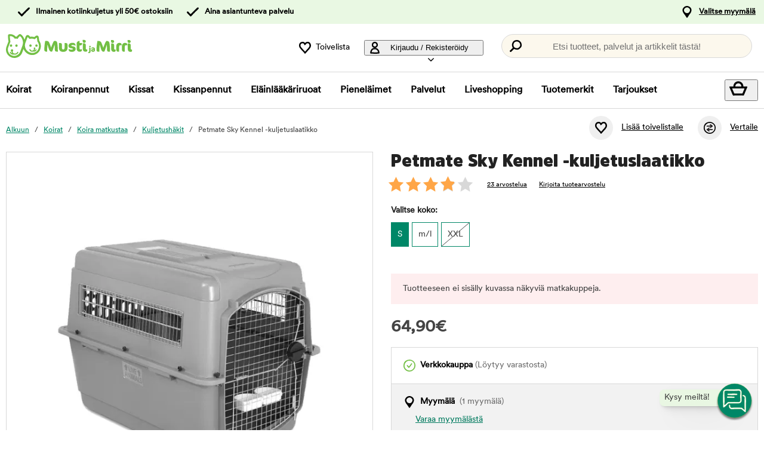

--- FILE ---
content_type: text/html; charset=utf-8
request_url: https://www.mustijamirri.fi/sky-kennel-transportbur?48335
body_size: 88433
content:
<!DOCTYPE HTML> <html xml:lang="fi-FI" lang="fi-FI" xmlns:fb="http://ogp.me/ns/fb#" class="mfi"> <head> <title>Petmate Sky Kennel -kuljetuslaatikko | Musti ja Mirri</title> <meta charset="UTF-8"><meta name="description" content="IATA-hyväksytty kuljetuslaatikko." /><link rel="canonical" href="https://www.mustijamirri.fi/sky-kennel-transportbur" /><meta property="og:url" content="https://www.mustijamirri.fi/sky-kennel-transportbur" /><meta name="google-site-verification" content="" /><script type="text/javascript">window.DY = window.DY || {};DY.recommendationContext = {type: "PRODUCT", data: ["033121"]};DY.userActiveConsent = { accepted: false };</script><link rel="preconnect" href="//cdn-eu.dynamicyield.com"><link rel="preconnect" href="//st-eu.dynamicyield.com"><link rel="preconnect" href="//rcom-eu.dynamicyield.com"><link rel="preconnect" href="//helloretailcdn.com"><link rel="dns-prefetch" href="//cdn-eu.dynamicyield.com"><link rel="dns-prefetch" href="//st-eu.dynamicyield.com"><link rel="dns-prefetch" href="//rcom-eu.dynamicyield.com"><link rel="dns-prefetch" href="//helloretailcdn.com"><script type="text/javascript" src="//cdn-eu.dynamicyield.com/api/9876749/api_dynamic.js"></script><script type="text/javascript" src="//cdn-eu.dynamicyield.com/api/9876749/api_static.js"></script><script async src="https://helloretailcdn.com/helloretail.js"></script><script type="text/javascript">window.hrq = window.hrq || [];let helloRetailUuid = "294da9e9-e28f-4f0f-a1a6-c3e4857bb4e5";if (window.location.hostname === "b2b.vetzoo.se") {helloRetailUuid = "be4dfa32-3a52-4840-9cc8-3ddf00d97ed9";}hrq.push(["init", {"websiteUuid": helloRetailUuid}]);</script><script>const shopPrefix = 'mfi';function getCookie(name) {let cookieArray = document.cookie.split(';');for (let i = 0; i < cookieArray.length; i++) {let cookiePair = cookieArray[i].split('=');if (name === cookiePair[0].trim()) {return decodeURIComponent(cookiePair[1]);}}return null;}function migrateConsentFromCookies() {/* Define mappings from your cookie consent types to the GTM consent configuration */const consentMapping = {'marketing': ['ad_storage', 'ad_user_data', 'ad_personalization'],'statistics': ['analytics_storage'],'necessary': ['functionality_storage', 'security_storage'],'functional': ['functionality_storage'],'personalization': ['personalization_storage']};/* Initialize an object to store the consent settings */const consentMode = {'ad_storage': 'denied','analytics_storage': 'denied','ad_user_data': 'denied','ad_personalization': 'denied','personalization_storage': 'denied','functionality_storage': 'denied','security_storage': 'denied'};/* Check if consent information is already in localStorage */if (localStorage.getItem(shopPrefix + '_consentMode') === null) {/* Loop through each consent type defined in the mapping */Object.keys(consentMapping).forEach(type => {const consentCookieName = shopPrefix + '_consent_' + type;const consentValue = getCookie(consentCookieName);if (consentValue === 'granted') {/* Update all related GTM settings to 'granted' */consentMapping[type].forEach(setting => {consentMode[setting] = 'granted';});}});/* Save the consentMode to localStorage */localStorage.setItem(shopPrefix + '_consentMode', JSON.stringify(consentMode));}}/* Perform the migration check */migrateConsentFromCookies();/* Preliminary consent settings for GTM via gtag */window.dataLayer = window.dataLayer || [];function gtag() { dataLayer.push(arguments); }const storedConsentMode = localStorage.getItem(shopPrefix + '_consentMode');if(storedConsentMode === null){gtag('consent', 'default', {ad_storage: 'denied',analytics_storage: 'denied',ad_user_data: 'denied',ad_personalization: 'denied',personalization_storage: 'denied',functionality_storage: 'denied',security_storage: 'denied','wait_for_update': 500,});} else {gtag('consent', 'default', JSON.parse(storedConsentMode));gtag('consent', 'update', JSON.parse(storedConsentMode));}</script>  <script>
	var dataLayer = dataLayer || [];

	function getSelectPromotionEventDetails(productNo) {
		var eventDetails = JSON.parse(localStorage.getItem("select_promotion_event-" + productNo));
		if (eventDetails) {
			return eventDetails.ecommerceParams;
		}
		return {};
	}

	dataLayer.push({
		'subplatform': 'B17',
		'page': {
			'type': 'product',
		},
		'session': {
			'sessionName': '8b87b357eb2970a09e3b97a0f8d5c3ade7849fdc6f925d7a71d70c22174d1551',
			'ref': '',
			'ip': '18.219.176.135',
		},
		'ecommerce': {
			'ecommerceParams': JSON.parse(localStorage.getItem("select_promotion_event")) ? JSON.parse(localStorage.getItem("select_promotion_event")).ecommerceParams : {},
			'currency': 'EUR',
		},
	 		'cart': [],
	 		'category': {
			'tree': 'Koirat > Koira matkustaa > Kuljetushäkit'
		},
							    
	});
</script>   <script>
window.initGtmTag = function(w,d,s,l,i){
	if( !('isGtmInitialized' in window) ) {
		window.isGtmInitialized = true;
		w[l]=w[l]||[];w[l].push({'gtm.start': new Date().getTime(),event:'gtm.js'});var f=d.getElementsByTagName(s)[0], j=d.createElement(s),dl=l!='dataLayer'?'&l='+l:'';j.async=true;j.src='https://www.googletagmanager.com/gtm.js?id='+i+dl;f.parentNode.insertBefore(j,f);
	}
};
</script> <script>window.initGtmTag(window,document,'script','dataLayer','GTM-NX3K7DNQ');</script><meta http-equiv="X-UA-Compatible" content="IE=edge,chrome=1" /><link rel="shortcut icon" href="https://get.musti.media/shops/mfi/resources/ftp/original/c4/4246d8aea0cbe395faa657e4c4241c.ico" type="image/x-icon" /><link as="font" rel="preload" href="https://get.musti.media/_css/fonts/CircularXXTT-Black.woff2" type="font/woff2" crossorigin /><link as="font" rel="preload" href="https://get.musti.media/_css/fonts/CircularXXTT-Book.woff2" type="font/woff2" crossorigin /><link as="font" rel="preload" href="https://get.musti.media/_css/fonts/332AAC_1_0.woff2" type="font/woff2" crossorigin /><link type='text/css' href='//get.musti.media/_build/app.2e5513e4.css' rel='stylesheet' /><link type='text/css' href='//get.musti.media/_build/mfi.87f55a4f.css' rel='stylesheet' /><script type="text/javascript">var b17_domain = 'www.mustijamirri.fi/' ;var b17_screen = "web" ;</script><meta name="viewport" content="width=device-width, initial-scale=1.0, viewport-fit=cover"><meta name="theme-color" content="#000000"><meta property="og:image" content="https://get.musti.media/shops/mfi/resources/ftp/productpage/94/sky-kennel-transportbur-94.jpg" /><meta property="og:title" content="Petmate Sky Kennel -kuljetuslaatikko | Musti ja Mirri" /><meta property="og:title" content="Petmate Sky Kennel -kuljetuslaatikko | Musti ja Mirri" /><meta name="twitter:card" content="summary" /><meta name="twitter:title" content="Petmate Sky Kennel -kuljetuslaatikko | Musti ja Mirri" /><meta name="twitter:image" content="https://get.musti.media/shops/mfi/resources/ftp/productpage/94/sky-kennel-transportbur-94.jpg" /><meta name="twitter:description" content="IATA-hyväksytty kuljetuslaatikko." />  <base href="https://www.mustijamirri.fi/" />  <script>
	(function(d, id) {
		if (!window.flowbox) { var f = function () { f.q.push(arguments); }; f.q = []; window.flowbox = f; }
		if (d.getElementById(id)) {return;}
		var s = d.createElement('script'), fjs = d.scripts[d.scripts.length - 1]; s.id = id; s.async = true;
		s.src = 'https://connect.getflowbox.com/flowbox.js';
		fjs.parentNode.insertBefore(s, fjs);
	})(document, 'flowbox-js-embed');
	</script> </head> <body 
	
				class=" 		p-incl cu-EUR  search-helloretail "
			
>  <noscript><iframe src="https://www.googletagmanager.com/ns.html?id=GTM-NX3K7DNQ" height="0" width="0" style="display:none;visibility:hidden"></iframe></noscript><form style="width:0; height:0;margin:0;"><input type="hidden" id="compyes" value="0" /></form><div id="dialog" title="Lisätietoa"></div><div id="modal" class="page_content"></div><div class="spinner hide" id='spinner'></div><div id="page" class="langFI sh_mfi pg_product" data-page-type="product">   <div data-nosnippet class="privacy_headsup_overlay"></div> <div id="cookie_consent_wrapper" class="cookie_consent_wrapper"> <div data-nosnippet 
			id="cookie_consent" 
			class="privacy_headsup" 
			role="dialog" 
			aria-modal="true" 
			aria-labelledby="cookie_banner_title" 
			aria-describedby="cookie_banner_info_text"
			aria-hidden="false"
		> <div class="modal"> <div class="frame cookie_summary_view" data-init-toggle> <div class="content"> <div class="title-and-body"> <div class="text-wrapper" id="cookie_banner_title">Paras ostokokemus sinulle ja lemmikillesi!</div> <p class="body" id="cookie_banner_info_text">Käytämme evästeitä ja vastaavia tekniikoita verkkosivuillamme:</p> <div class="div"> <div class="frame-2"> <img class="pets" src="https://get.musti.media/shops/mfi/img/pets-fill0-wght400-grad0-opsz48-1-2-2.svg" alt="" width="24" height="24"/> <p class="p">Varmistaaksemme, että sivusto toimii oikein</p> </div> <div class="frame-2"> <img class="pets" src="https://get.musti.media/shops/mfi/img/pets-fill0-wght400-grad0-opsz48-1-2-1.svg" alt="" width="24" height="24"/> <p class="p">Tarjotaksemme sinulle ja lemmikillesi parhaan käyttökokemuksen</p> </div> <div class="frame-2"> <img class="pets" src="https://get.musti.media/shops/mfi/img/pets-fill0-wght400-grad0-opsz48-1-2-2.svg" alt="" width="24" height="24"/> <p class="p">Kerätäksemme tietoa tilastoja ja analyyseja varten</p> </div> <div class="frame-2"> <img class="pets" src="https://get.musti.media/shops/mfi/img/pets-fill0-wght400-grad0-opsz48-1-2-1.svg" alt="" width="24" height="24"/> <p class="p">Luodaksemme henkilökohtaista markkinointia sinulle ja lemmikkillesi</p> </div> <div class="frame-2"> <img class="pets" src="https://get.musti.media/shops/mfi/img/pets-fill0-wght400-grad0-opsz48-1-2-2.svg" alt="" width="24" height="24"/> <p class="p">Mukauttaaksemme sivustoamme sinulle ja lemmikkillesi</p> </div> <div class="frame-2"> <img class="pets" src="https://get.musti.media/shops/mfi/img/pets-fill0-wght400-grad0-opsz48-1-2-2.svg" alt="" width="24" height="24"/> <p class="p">Evästeitä voidaan käyttää henkilökohtaiseen ja ei-henkilökohtaiseen mainontaan (<a class="body-2" href="https://business.safety.google/intl/fi/privacy/" target="_blank" >Lue lisää siitä, miten Google käsittelee henkilökohtaisia tietoja</a>)</p> </div> </div> <div class="frame-3 cookie_info"> <a href="evasteet" class="body-2 cookie_url">Evästekäytäntö</a> </div> <div class="helper-div2"></div> </div> </div> <div class="cat-tail-container"> <img class="cat-tail" src="https://get.musti.media/shops/mfi/img/cat-tail2.svg" alt="" width="311" height="147"/> </div> <div class="cat-container"> <img class="cat-img" src="https://get.musti.media/shops/mfi/img/cat.svg" alt="" width="331" height="280"/> </div> </div> <div style="display:none;" class="cookie_settings_view frame cookie_summary_view" data-settings-toggle> <form method='post' id='cookieform' class="cookie_settings_content"> <div> <h2>Muuta asetuksia</h2> </div> <div class="Title" style="cursor:unset;"> <div class="RadioTitle" style="flex: 1 1 0; justify-content: flex-start; align-items: flex-start; gap: 8px; display: flex"> <div class="checkboxWrapper" style="width: 24px; height: 24px; position: relative"> <input type="checkbox" checked data-id="alwaysCheckedCheckbox" id="consent_necessary" name="consent_necessary" value="yes" role="checkbox" disabled> <span class="checkmark"></span> </div> <div class="TitleExtra" style="flex: 1 1 0; flex-direction: column; justify-content: flex-start; align-items: flex-start; display: inline-flex"> <label for="consent_necessary" class="Title2" style="align-self: stretch; cursor: pointer;"> <span style="color: #444444; font-size: 16px; font-family: Circular Std-Book, Helvetica; font-weight: 700; line-height: 24px; letter-spacing: 0.48px; word-wrap: break-word"> Ehdottoman välttämättömät<br/> </span> <span style="color: #444444; font-size: 16px; font-family: Circular Std-Book, Helvetica; font-weight: 400; line-height: 24px; letter-spacing: 0.48px; word-wrap: break-word"> Hyödynnämme ehdottoman välttämättömiä evästeitä, jotta verkkosivustomme toimii oikein. Nämä evästeet liittyvät verkkosivuston ydintoiminnallisuuksiin, kuten kirjautumiseen, tietoturvaan, viestinnän välitykseen ja saatavuuteen. Voit kytkeä myös nämä evästeet pois päältä Internet selaimesi asetuksista, mutta tämä voi vaikuttaa verkkosivuston toimintaan.</span> </label> </div> </div> </div> <div class="Title" data-checkbox-id="consent_functional"> <div class="RadioTitle" style="flex: 1 1 0; justify-content: flex-start; align-items: flex-start; gap: 8px; display: flex"> <div class="checkboxWrapper" style="width: 24px; height: 24px; position: relative"> <input type="checkbox" checked class="cookie_check" id="consent_functional" name="consent_functional" value="yes" role="checkbox"> <span class="checkmark"></span> </div> <div class="TitleExtra" style="flex: 1 1 0; flex-direction: column; justify-content: flex-start; align-items: flex-start; display: inline-flex"> <label for="consent_functional" class="Title2" style="align-self: stretch; cursor: pointer;"> <span style="color: #444444; font-size: 16px; font-family: Circular Std-Book, Helvetica; font-weight: 700; line-height: 24px; letter-spacing: 0.48px; word-wrap: break-word"> Käytettävyys<br/> </span> <span style="color: #444444; font-size: 16px; font-family: Circular Std-Book, Helvetica; font-weight: 400; line-height: 24px; letter-spacing: 0.48px; word-wrap: break-word"> Nämä evästeet mahdollistavat erilaisten lisättyjen toiminnallisuuksien toimimisen verkkosivustollamme.</span> </label> </div> </div> </div> <div class="Title" data-checkbox-id="consent_statistics"> <div class="RadioTitle" style="flex: 1 1 0; justify-content: flex-start; align-items: flex-start; gap: 8px; display: flex"> <div class="checkboxWrapper" style="width: 24px; height: 24px; position: relative"> <input type="checkbox" checked class="cookie_check" id="consent_statistics" name="consent_statistics" value="yes" role="checkbox"> <span class="checkmark"></span> </div> <div class="TitleExtra" style="flex: 1 1 0; flex-direction: column; justify-content: flex-start; align-items: flex-start; display: inline-flex"> <label for="consent_statistics" class="Title2" style="align-self: stretch; cursor: pointer;"> <span style="color: #444444; font-size: 16px; font-family: Circular Std-Book, Helvetica; font-weight: 700; line-height: 24px; letter-spacing: 0.48px; word-wrap: break-word"> Tilastointi ja analytiikka<br/> </span> <span style="color: #444444; font-size: 16px; font-family: Circular Std-Book, Helvetica; font-weight: 400; line-height: 24px; letter-spacing: 0.48px; word-wrap: break-word"> Keräämme evästeiden avulla tietoja verkkosivuvierailuista ymmärtääksemme kuinka verkkosivustoa käytetään. Tämä tieto auttaa meitä laskemaan vierailujen määriä ja vierailun lähteitä, analysoimaan mitkä yksittäiset sivut ovat suosituimpia sekä ymmärtämään kuinka verkkosivustolla liikutaan.</span> </label> </div> </div> </div> <div class="Title" data-checkbox-id="consent_marketing"> <div class="RadioTitle" style="flex: 1 1 0; justify-content: flex-start; align-items: flex-start; gap: 8px; display: flex"> <div class="checkboxWrapper" style="width: 24px; height: 24px; position: relative"> <input type="checkbox" checked class="cookie_check" id="consent_marketing" name="consent_marketing" value="yes" role="checkbox"> <span class="checkmark"></span> </div> <div class="TitleExtra" style="flex: 1 1 0; flex-direction: column; justify-content: flex-start; align-items: flex-start; display: inline-flex"> <label for="consent_marketing" class="Title2" style="align-self: stretch; cursor: pointer;"> <span style="color: #444444; font-size: 16px; font-family: Circular Std-Book, Helvetica; font-weight: 700; line-height: 24px; letter-spacing: 0.48px; word-wrap: break-word"> Kohdennettu mainonta<br/> </span> <span style="color: #444444; font-size: 16px; font-family: Circular Std-Book, Helvetica; font-weight: 400; line-height: 24px; letter-spacing: 0.48px; word-wrap: break-word"> Kohdennetun mainonnan evästeillä voimme yhdessä markkinointikumppaneidemme kanssa näyttää sinulle relevanttia mainontaa, joka perustuu käyttäytymiseesi verkkosivustollamme. Näitä evästeitä hyödynnetään myös profilointiin kiinnostuksen kohteidesi perusteella (esim. koiran omistaja) sekä mainosten näyttämiseen muilla verkkosivustoilla, joilla vierailet.</span> </label> </div> </div> </div> <div class="Title" data-checkbox-id="consent_personalization"> <div class="RadioTitle" style="flex: 1 1 0; justify-content: flex-start; align-items: flex-start; gap: 8px; display: flex"> <div class="checkboxWrapper" style="width: 24px; height: 24px; position: relative"> <input type="checkbox" checked class="cookie_check" id="consent_personalization" name="consent_personalization" value="yes" role="checkbox"> <span class="checkmark"></span> </div> <div class="TitleExtra" style="flex: 1 1 0; flex-direction: column; justify-content: flex-start; align-items: flex-start; display: inline-flex"> <label for="consent_personalization" class="Title2" style="align-self: stretch; cursor: pointer;"> <span style="color: #444444; font-size: 16px; font-family: Circular Std-Book, Helvetica; font-weight: 700; line-height: 24px; letter-spacing: 0.48px; word-wrap: break-word"> Personointi<br/> </span> <span style="color: #444444; font-size: 16px; font-family: Circular Std-Book, Helvetica; font-weight: 400; line-height: 24px; letter-spacing: 0.48px; word-wrap: break-word"> Personoinnin avulla voimme räätälöidä sinulle verkkosivustollamme näytettävää sisältöä. Kun annat suostumuksesi personointiin, näet relevantteja ja juuri sinua kiinnostavia tuotteita sivustollamme.</span> </label> </div> </div> </div> <div class="helper-div1"></div> </form> </div> <div class="bottom-wrapper"> <div class="curve-line"> <img class="curve-line-img" src="https://get.musti.media/shops/mfi/img/curvy-line.svg" alt="" width="1440" height="41"/> </div> <div class="frame-4"> <div class="frame-5"> <div id="cookie_settings2" class="basic"> <button class="label">Teen muutoksia</button> </div> <div id="submit_privacy_consent1" data-id="cookie_only_necessary_or_selected" class="basic accept_privacy_consent"> <button id="cookie_only_necessary2" data-id-change="1" class="label">Hyväksy vain välttämättömät evästeet</button> <button id="" data-id-change="2" class="label" style="display: none;">Hyväksy valitut</button> </div> <button data-testid="privacy_consent_button" id="submit_privacy_consent3" data-accept-all class="label-wrapper accept_privacy_consent"> <div class="label-2">Hyväksy kaikki evästeet</div> </button> </div> </div> </div> </div> </div> </div> <script>
		// Wait for the DOM to fully load before executing the script
		document.addEventListener('DOMContentLoaded', function() {
			// Get element by data-id = alwaysCheckedCheckbox
			document.querySelector('[data-id="alwaysCheckedCheckbox"]').addEventListener('click', function(e) {
				e.preventDefault(); // Prevent the default checkbox action
			});

			// Find all div.Title elements
			var titles = document.querySelectorAll('.Title');

			// Add click event listener to each Title div
			titles.forEach(function(title) {
				title.addEventListener('click', function() {
					// Get the checkbox ID from the data attribute
					var checkboxId = title.getAttribute('data-checkbox-id');
					if (checkboxId) {
						// Find the checkbox by ID
						var checkbox = document.getElementById(checkboxId);

						// Toggle the checkbox
						if (checkbox) {
							checkbox.checked = !checkbox.checked;
						}
					}
				});
			});

			// Find the "Change settings" link by its ID
			var settingsTrigger = document.getElementById('cookie_settings2');

			// Find the two div elements by their classes
			var summaryView = document.querySelector('.cookie_summary_view[data-init-toggle]');
			var settingsView = document.querySelector('.cookie_settings_view[data-settings-toggle]');

			// Check if elements exist to prevent errors
			if(settingsTrigger && summaryView && settingsView) {
				// Add click event listener to the "Change settings" link
				settingsTrigger.addEventListener('click', function(e) {
					e.preventDefault(); // Prevent the default action of the link

					// Toggle visibility of the two div elements
					if(summaryView.style.display === 'none') {
						document.querySelectorAll('.cookie_check').forEach(function(checkbox) {
							checkbox.checked = true;
						});
						summaryView.style.display = 'flex'; // Show the summary view
						settingsView.style.display = 'none'; // Hide the settings view
						document.querySelector('#cookie_consent_wrapper .modal').style.setProperty('background-color', 'rgba(0, 135, 103)');
						// console.log('change to #cookie_only_necessary');
						document.getElementById('submit_privacy_consent').setAttribute('id', 'cookie_only_necessary');
						// document.querySelector('[data-id="cookie_only_necessary_or_selected"] .label').innerText = 'Hyväksy vain välttämättömät evästeet';
						// make display block to data-id-change="1"
						document.querySelector('[data-id-change="1"]').style.display = 'block';
						// make display none to data-id-change="2"
						document.querySelector('[data-id-change="2"]').style.display = 'none';
						document.querySelector('#cookie_settings2 button.label').innerText = 'Teen muutoksia';
					} else {
						document.querySelectorAll('.cookie_check').forEach(function(checkbox) {
							checkbox.checked = false;
						});
						summaryView.style.display = 'none'; // Hide the summary view
						settingsView.style.display = 'flex'; // Show the settings view
						document.querySelector('#cookie_consent_wrapper .modal').style.setProperty('background-color', '#E9F8E3');

						document.getElementById('cookie_only_necessary2').setAttribute('id', 'submit_privacy_consent');

						// make display none to data-id-change="1"
						document.querySelector('[data-id-change="1"]').style.display = 'none';
						// make display block to data-id-change="2"
						document.querySelector('[data-id-change="2"]').style.display = 'block';
						document.querySelector('#cookie_settings2 button.label').innerText = 'Takaisin';
					}
				});
			}
		});
	</script>    <noscript> <div style='clear: both; color: #fff; background-color: #b60000;' class="noscript"> <input type='checkbox' style='display: none' id='no_script_warning_checked'> <div> <label for='no_script_warning_checked'>Käytät sivustoa ilman Javascript-toiminnallisuutta. Jotkin toiminnot ja palvelut saattavat lakata toimimasta. Piilotat tästä.</label> </div> </div> </noscript> <div id='shop_menu_compare'>  </div> <div id="wrapper"> <div class="a11y-navigation"> <a href="#shop_main" class="a11y-button button"> <span>Siirry sisältöön</span> </a> <button class="a11y-button" onclick="javascript:__customerServiceToggle();"> <span>Ota yhteyttä asiakaspalveluun</span> </button> </div>    <nav class="top-nav checkout_hide " aria-label="Päävalikko"> <div class="nav-1"> <div class="nav-1-content flex align-center"> <div class="nav-1-item align-center flex xxs-none"> </div> <div class="nav-1-item align-center none md-flex"> <div class="icon-nav-1 icon-check text-nav-1">Ilmainen kotiinkuljetus yli 50€ ostoksiin</div> </div> <div class="nav-1-item align-center none lg-flex"> <div class="icon-nav-1 icon-check text-nav-1">Aina asiantunteva palvelu</div> </div>     <div class="nav-1-stores">   <a id='nav-1-store-selection' class='nav-1-store-selection' data-event-name='store_locator_top_click' data-event-name-check='store_locator_top_click 2' onclick="dataClickOnLink(event, &#039;click&#039;)" href='https://www.mustijamirri.fi/info/myymalat'>Valitse myymälä</a>  </div> </div> </div> <div class="nav-2-mobile lg-none"> <div class="nav-2-mobile-content flex max-width-1 mx-auto align-center">  <a class='logo flex' href='https://www.mustijamirri.fi'><img src='https://get.musti.media/shops/mfi/resources/ftp/framework/logotypem.svg' alt='Musti ja Mirri - Kaverina my&ouml;t&auml;- ja vastakarvassa' title='Mustijamirri.fi' /></a>  </div> </div> <div class="nav-2-desktop none lg-block"> <div class="nav-2-desktop-content flex align-center">  <a class='logo-img logo' href='https://www.mustijamirri.fi'><img src='https://get.musti.media/shops/mfi/resources/ftp/framework/logotypem.svg' alt='Musti ja Mirri - Kaverina my&ouml;t&auml;- ja vastakarvassa' title='Mustijamirri.fi' /></a> <div class="nav-2-desktop__links lg-flex"> <a class='wishlist-button lg-flex align-center none lg-block' href='https://www.mustijamirri.fi/tuotteet/toivelistani'><div class="icon heart-nav-2 icon-nav-2">Toivelista</div> </a>  <div class="user-menu-top-container lg-flex align-center" data-js-top-container=""> <div class="topmenu-button-container align-center td-none inline-block"> <button type="button" class="reset-style td-none topmenu-button" data-js-top=".js-login" aria-haspopup="true" aria-expanded="false" aria-controls="user-nav-menu"> <div class="icon mr-1 user-nav-2 icon-nav-2">  Kirjaudu / Rekisteröidy <span class="pr-1-5 dropdown-icon"></span> </div> </button> <div style="opacity: 0;" class="topmenu-content js-login lh-2 relative z-11 transition none" data-js-subtop-container=""> <div class="absolute none lg-flex top-menu-dropdown box-shadow" id="my_account_menu"> <div class="menu transition fast" data-js-topmenu-container=""> <div class="menu-item" data-js-menuitem="">  <a class='td-none bold' onClick="login('login')" href='javascript:doit();'>Kirjaudu sisään</a> </div> <div class="menu-item" data-js-menuitem="">  <a class='td-none ' href='https://www.mustijamirri.fi/tilaukset/yhteystietoni'>Rekisteröidy asiakkaaksi</a> </div> <div class="menu-item" data-js-menuitem="">  <a class='td-none ' href='https://www.mustijamirri.fi/tilaukset/omat-tilaukseni'>Ostohistoria</a> </div> </div> </div> </div> </div> </div>  <div class="search-trigger-container"> <button type="button" class="medium-search reset-style" data-js-menu="#search" aria-label="Paina Enter avataksesi haun."> <span class="in-doc-placeholder">Etsi tuotteet, palvelut ja artikkelit tästä!</span> </button> </div> </div> </div> </div> <div class="nav-3-mobile nav-3-main lg-none" id="nav-3-mobile" data-js-sticky=".nav-2-mobile"> <div class="flex mx-auto justify-space-around align-center col-12 nav-3-mobile-container"> <button type="button" class="reset-style td-none p-1 col-3 nav-3-mobile text-center inline-block"
				data-js-menu="#mainmenu"
				aria-label="Valikko"
				> <div class="icon menu-nav-3 icon-nav-3"></div> <div class="lh-1 fs-1-0" style="padding-top: 5px;">Valikko</div> </button> <button type="button" class="reset-style td-none p-1 col-3 fill-brand nav-3-mobile text-center inline-block my-account"> <div class="icon user-nav-2 icon-nav-3"></div> <div class="lh-1 fs-1-0" style="padding-top: 5px;">Kirjaudu / Rekisteröidy</div> </button> <button
				type="button"
				class="reset-style as-link td-none p-1 col-3 nav-3-mobile text-center inline-block relative"
				data-js-menu="#shop_menu_cart"
				aria-label="Näytä ostoskori"
				aria-controls="shop_menu_cart"
				aria-haspopup="dialog"
				aria-expanded="false"> <span class="cart-icon relative"> <div class="icon mr-1 cart-nav-3 icon-nav-3"></div> <div class="hide absolute framework_cart_num" style="top:0;right:0;transform:translateY(-50%) translateX(25%);"><div class="transition bg-cta fc-light body-font-alt text-center cart-counter"  data-js-cart-count>0</div></div> </span> <div class="lh-1 fs-1-0" style="padding-top: 5px;">Ostoskori</div> </button><button type="button" class="reset-style td-none p-1 col-3 nav-3-mobile text-center inline-block" data-search-trigger="helloretail" data="#search"> <div class="icon search-nav-3 icon-nav-3"></div> <div class="lh-1 fs-1-0" style="padding-top: 5px;">Hae</div> </button> </div> </div> <div class="nav-3-desktop nav-3-main none lg-block" data-js-sticky=".nav-2-desktop"> <div class="nav-3-desktop-content flex align-center "> <div class="flex mainmenu-text">    <a class='mainmenu-section chosen' data-js-menu='#mainmenu .js-hund'  href='https://www.mustijamirri.fi/koirat'>Koirat</a>   <a class='mainmenu-section ' data-js-menu='#mainmenu .js-valp'  href='https://www.mustijamirri.fi/koiranpennut'>Koiranpennut</a>   <a class='mainmenu-section ' data-js-menu='#mainmenu .js-katt'  href='https://www.mustijamirri.fi/kissat'>Kissat</a>   <a class='mainmenu-section ' data-js-menu='#mainmenu .js-kattunge'  href='https://www.mustijamirri.fi/kissanpennut'>Kissanpennut</a>   <a class='mainmenu-section ' data-js-menu='#mainmenu .js-veterinarfoder'  href='https://www.mustijamirri.fi/erikoisruoat'>El&auml;inl&auml;&auml;k&auml;riruoat</a>   <a class='mainmenu-section ' data-js-menu='#mainmenu .js-smadjur'  href='https://www.mustijamirri.fi/pienelaimet'>Pienel&auml;imet</a>   <a class='mainmenu-section' data-js-menu='#mainmenu .js-services'  href='https://www.mustijamirri.fi/palvelut'>Palvelut</a>   <a class='mainmenu-section' href='https://www.mustijamirri.fi/liveshopping'>Liveshopping</a>   <a class='mainmenu-section' href='https://www.mustijamirri.fi/tuotteet/tuotemerkit'>Tuotemerkit</a> <a class='mainmenu-section onoffer' data-js-menu='#mainmenu .js-onoffer'  href='https://www.mustijamirri.fi/kampanja'>Tarjoukset</a> </div> <div class="mainmenu-right flex-right flex "> <div class="search-trigger-container flex-shrink-0" style="display: none;"> <button type="button" aria-label="Paina Enter avataksesi haun." data-search-trigger="helloretail" data-js-menu="#search" class="reset-style as-link relative"> <div class="icon search-nav-3" style="margin: 7px;" aria-hidden="true"></div> </button> </div> <button 
				type="button"
				class="reset-style as-link w-auto td-none flex-shrink-0 checkout-icon relative"
				data-js-menu="#shop_menu_cart"
				aria-label="Näytä ostoskori"
				aria-controls="shop_menu_cart"
				aria-haspopup="dialog"
				aria-expanded="false"
				><div class="cart-icon relative"> <div class="icon mr-1 cart-nav-3 icon-nav-3"></div> <div class="hide absolute framework_cart_num" style="top: 0; right: 0; transform: translateY(-50%) translateX(25%);"> <div class="transition bg-cta fc-light body-font-alt text-center cart-counter" data-js-cart-count> 0</div> </div> </div> </button> </div> </div> </div> <div id="mainmenu" class="mainmenu none" data-js-menu-container data-js-sticky=".nav-2-desktop"> <div class="overlay col-12" data-js-overlay data-js-close></div> <div class="mainmenu-navigation col-12"> <div class="nav-mobile-dropdown-header lg-none sticky-top"> <div class="left mobile-logo">  <a class='logo-img logo' href='https://www.mustijamirri.fi'><img src='https://get.musti.media/shops/mfi/resources/ftp/framework/logotypem.svg' alt='Musti ja Mirri - Kaverina my&ouml;t&auml;- ja vastakarvassa' title='Mustijamirri.fi' /></a> </div> <button type="button" class="reset-style nav-mobile-close inline-block topmenu-button" data-js-close aria-label=""> <div class="icon close-nav"></div> </button> </div> <span class="lg-none nav-3-mobile block nav-3-mobile-height"></span> <div style="height: 100%; overflow-x: hidden; overflow-y: scroll;">  <div class="mainmenu-content js-hund" data-js-submenu-container>   <div class="mainmenu-col-borders none lg-flex"> <div class="col-border first col-3 block"></div> <div class="col-border col-3 block"></div> <div class="col-border col-3 block"></div> <div class="col-border last col-3 block"></div> </div> <div class="menu"> <div class="menu-item" data-js-menuitem> <div class="mainmenu-header flex lg-none bold"> <button type="button" class="reset-style submenu-toggle-mobile relative td-none fill-brand mr-1-5 no-hov"
						data-js-submenu-toggle
						aria-controls="submenu-hund"
						aria-expanded="false"
						data-event-name="menu_interaction"
						data-event-name-check="menu interaction e1"
						data-event-menu-type="main"
						data-event-category="Koirat"
						data-event-subcategory=""
						data-event-title=""
						aria-label="hund"> <div class="icon icon-20 absolute top-50p left-0 translate-y-50pn expand expand-nav"></div> <div class="icon icon-20 absolute top-50p left-0 translate-y-50pn collapse collapse-nav"></div> </button>   <a class='submenu-header-mobile' data-event-name='menu_interaction' data-event-name-check='menu interaction 41' data-event-menu-type='main' data-event-category='Koirat' data-event-subcategory='' data-event-title='Koirat' onclick="dataClickOnLink(event, &#039;click&#039;)" href='https://www.mustijamirri.fi/koirat'>Koirat</a> </div> <div class="menu submenu transition fast lg-max-height-none--important overflow-hidden" data-js-submenu id="submenu-hund" hidden inert> <div class="lg-flex flex-wrap padding-menu-mobile" data-js-menuitem> <div class="dropdown-section-left none lg-block lg-col-3"> <div class="section-link col-12"> <a class='button' data-event-name='menu_interaction' data-event-name-check='menu interaction 9' data-event-menu-type='main' data-event-category='Koirat' data-event-subcategory='' data-event-title='Kaikki tuotteet' onclick="dataClickOnLink(event, &#039;click&#039;)" href='https://www.mustijamirri.fi/koirat'>Kaikki tuotteet</a></div> <div class="browse-new"> <div class="section-link col-12"> <a class='button' data-event-name='menu_interaction' data-event-name-check='menu interaction 10' data-event-menu-type='main' data-event-category='Koirat' data-event-subcategory='' data-event-title='Uutuustuotteet' onclick="dataClickOnLink(event, &#039;click&#039;)" href='https://www.mustijamirri.fi/koirat/uutuudet'>Uutuustuotteet</a></div>  <div class="section-link onoffer col-12">  <a class='button' data-event-name='menu_interaction' data-event-name-check='menu interaction 102' data-event-menu-type='main' data-event-category='Koirat' data-event-subcategory='' data-event-title='Tarjoukset' onclick="dataClickOnLink(event, &#039;click&#039;)" href='https://www.mustijamirri.fi/tarjoukset-koirat'>Tarjoukset</a> </div>   <div class="section-link seasonal col-12"> <a class='button' data-event-name='menu_interaction' data-event-name-check='menu interaction 13' data-event-menu-type='main' data-event-category='Koirat' data-event-subcategory='' data-event-title='Ruokintaopas' onclick="dataClickOnLink(event, &#039;click&#039;)" href='https://www.mustijamirri.fi/ruokintaopas'>Ruokintaopas</a></div>  <div class="section-link col-12"> <a class='button' data-event-name='menu_interaction' data-event-name-check='menu interaction 15' data-event-menu-type='main' data-event-category='Koirat' data-event-subcategory='' data-event-title='Vinkkejä ja artikkeleita' onclick="dataClickOnLink(event, &#039;click&#039;)" href='https://www.mustijamirri.fi/koirat/vinkit-ja-artikkelit'>Vinkkejä ja artikkeleita</a></div>  <div class="section-link external-giftcard col-12"> <a class='button' data-event-name='menu_interaction' data-event-name-check='menu interaction 18' data-event-menu-type='main' data-event-category='Koirat' data-event-subcategory='' data-event-title='Osta lahjakortti' onclick="dataClickOnLink(event, &#039;click&#039;)" href='https://www.mustijamirri.fi/lahjakortit'>Osta lahjakortti</a></div>     </div>   <div class="bold fc-cta menu_headline_cta"> Tarjouksessa nyt!</div> <div class="menu mb-1 "> <div> <a class='td-none ' data-event-name='menu_interaction' data-event-name-check='menu interaction 22' data-event-menu-type='main' data-event-category='Koirat' data-event-subcategory='' data-event-title=' -15% Monster isot ruokasäkit (yli 6kg)' onclick="dataClickOnLink(event, &#039;click&#039;)" href='https://www.mustijamirri.fi/monster15'> -15% Monster isot ruokasäkit (yli 6kg)</a> </div> <div> <a class='td-none ' data-event-name='menu_interaction' data-event-name-check='menu interaction 22' data-event-menu-type='main' data-event-category='Koirat' data-event-subcategory='' data-event-title='-15% Eat Rustic -puruluut ja kuivatut eläinten osat' onclick="dataClickOnLink(event, &#039;click&#039;)" href='https://www.mustijamirri.fi/eatrustic15'>-15% Eat Rustic -puruluut ja kuivatut eläinten osat</a> <div class="icon icon-16 login ml-1"> </div> </div> <div> <a class='td-none ' data-event-name='menu_interaction' data-event-name-check='menu interaction 22' data-event-menu-type='main' data-event-category='Koirat' data-event-subcategory='' data-event-title='-20 % Kaikki pedit lemmikeille' onclick="dataClickOnLink(event, &#039;click&#039;)" href='https://www.mustijamirri.fi/pedit-kampanja'>-20 % Kaikki pedit lemmikeille</a> </div> <div> <a class='td-none ' data-event-name='menu_interaction' data-event-name-check='menu interaction 22' data-event-menu-type='main' data-event-category='Koirat' data-event-subcategory='' data-event-title='-20 % Royal Canin Breed kuiva- ja märkäruoat koirille ja kissoille' onclick="dataClickOnLink(event, &#039;click&#039;)" href='https://www.mustijamirri.fi/rcbreed20-kampanja'>-20 % Royal Canin Breed kuiva- ja märkäruoat koirille ja kissoille</a> </div> <div> <a class='td-none ' data-event-name='menu_interaction' data-event-name-check='menu interaction 22' data-event-menu-type='main' data-event-category='Koirat' data-event-subcategory='' data-event-title='-20% Orijen-kuivaruoat koirille ja kissoille' onclick="dataClickOnLink(event, &#039;click&#039;)" href='https://www.mustijamirri.fi/orijen20'>-20% Orijen-kuivaruoat koirille ja kissoille</a> </div> <div> <a class='td-none ' data-event-name='menu_interaction' data-event-name-check='menu interaction 22' data-event-menu-type='main' data-event-category='Koirat' data-event-subcategory='' data-event-title='-20% Sam&#039;s Field kuivaruoat 13 kg koirille' onclick="dataClickOnLink(event, &#039;click&#039;)" href='https://www.mustijamirri.fi/samsfield20'>-20% Sam's Field kuivaruoat 13 kg koirille</a> </div> <div> <a class='td-none ' data-event-name='menu_interaction' data-event-name-check='menu interaction 22' data-event-menu-type='main' data-event-category='Koirat' data-event-subcategory='' data-event-title='-25 % SMAAK iso säkit' onclick="dataClickOnLink(event, &#039;click&#039;)" href='https://www.mustijamirri.fi/smaak25'>-25 % SMAAK iso säkit</a> </div> <div> <a class='td-none ' data-event-name='menu_interaction' data-event-name-check='menu interaction 22' data-event-menu-type='main' data-event-category='Koirat' data-event-subcategory='' data-event-title='14,90 € Topline tassuvoide tai talvispray' onclick="dataClickOnLink(event, &#039;click&#039;)" href='https://www.mustijamirri.fi/topline-kampanja'>14,90 € Topline tassuvoide tai talvispray</a> </div> <div> <a class='td-none ' data-event-name='menu_interaction' data-event-name-check='menu interaction 22' data-event-menu-type='main' data-event-category='Koirat' data-event-subcategory='' data-event-title='20€ Golden Eagle kuivaruoat 2 kg säkit koirille' onclick="dataClickOnLink(event, &#039;click&#039;)" href='https://www.mustijamirri.fi/golden-eagle-tarjous'>20€ Golden Eagle kuivaruoat 2 kg säkit koirille</a> </div> <div> <a class='td-none ' data-event-name='menu_interaction' data-event-name-check='menu interaction 22' data-event-menu-type='main' data-event-category='Koirat' data-event-subcategory='' data-event-title='6,90 € Little&amp;Bigger shampoot ja hoitoaineet' onclick="dataClickOnLink(event, &#039;click&#039;)" href='https://www.mustijamirri.fi/lb-kampanja'>6,90 € Little&Bigger shampoot ja hoitoaineet</a> </div> <div> <a class='td-none ' data-event-name='menu_interaction' data-event-name-check='menu interaction 22' data-event-menu-type='main' data-event-category='Koirat' data-event-subcategory='' data-event-title='Brit Fresh -kuivaruoat 12 kg 49,90 €' onclick="dataClickOnLink(event, &#039;click&#039;)" href='https://www.mustijamirri.fi/britfresh-kampanja'>Brit Fresh -kuivaruoat 12 kg 49,90 €</a> </div> <div> <a class='td-none ' data-event-name='menu_interaction' data-event-name-check='menu interaction 22' data-event-menu-type='main' data-event-category='Koirat' data-event-subcategory='' data-event-title='Earth Rated -tuotteet -20 %, kun ostat 2' onclick="dataClickOnLink(event, &#039;click&#039;)" href='https://www.mustijamirri.fi/earthrated20'>Earth Rated -tuotteet -20 %, kun ostat 2</a> <div class="icon icon-16 login ml-1"> </div> </div> <div> <a class='td-none ' data-event-name='menu_interaction' data-event-name-check='menu interaction 22' data-event-menu-type='main' data-event-category='Koirat' data-event-subcategory='' data-event-title='Kaikki herkut ja puruluut Ota 3 maksa 2 (Ei koske kilohintatuotteita)' onclick="dataClickOnLink(event, &#039;click&#039;)" href='https://www.mustijamirri.fi/herkut-kampanja'>Kaikki herkut ja puruluut Ota 3 maksa 2 (Ei koske kilohintatuotteita)</a> <div class="icon icon-16 login ml-1"> </div> </div> <div> <a class='td-none ' data-event-name='menu_interaction' data-event-name-check='menu interaction 22' data-event-menu-type='main' data-event-category='Koirat' data-event-subcategory='' data-event-title='Märkäruokarieha: Osta 4, saat -30 %' onclick="dataClickOnLink(event, &#039;click&#039;)" href='https://www.mustijamirri.fi/markaruokarieha'>Märkäruokarieha: Osta 4, saat -30 %</a> </div> <div> <a class='td-none ' data-event-name='menu_interaction' data-event-name-check='menu interaction 22' data-event-menu-type='main' data-event-category='Koirat' data-event-subcategory='' data-event-title='Ota 2 saat -20% kaikista pienistä ruokasäkeistä' onclick="dataClickOnLink(event, &#039;click&#039;)" href='https://www.mustijamirri.fi/pienet-pussit20'>Ota 2 saat -20% kaikista pienistä ruokasäkeistä</a> </div> <div> <a class='td-none ' data-event-name='menu_interaction' data-event-name-check='menu interaction 22' data-event-menu-type='main' data-event-category='Koirat' data-event-subcategory='' data-event-title='Ulkoilutuotteet -50 %' onclick="dataClickOnLink(event, &#039;click&#039;)" href='https://www.mustijamirri.fi/ulkoilutuotteet-50'>Ulkoilutuotteet -50 %</a> </div> <div> <a class='td-none ' data-event-name='menu_interaction' data-event-name-check='menu interaction 22' data-event-menu-type='main' data-event-category='Koirat' data-event-subcategory='' data-event-title='Ulkoilutuotteita ja poistuvia jopa -70 %' onclick="dataClickOnLink(event, &#039;click&#039;)" href='https://www.mustijamirri.fi/ulkoiluale-2026'>Ulkoilutuotteita ja poistuvia jopa -70 %</a> </div> </div>  </div> <div class="lg-none mb-1"> <div class="relative"> <div class="w-3 inline-block"> <div class="icon star icon-16 absolute top-50p left-0 translate-y-50pn "> </div> </div> <a class='td-none fc-cta' data-event-name='menu_interaction' data-event-name-check='menu interaction 23' data-event-menu-type='main' data-event-category='Koirat' data-event-subcategory='' data-event-title=' -15% Monster isot ruokasäkit (yli 6kg)' onclick="dataClickOnLink(event, &#039;click&#039;)" href='https://www.mustijamirri.fi/monster15'> -15% Monster isot ruokasäkit (yli 6kg)</a> </div> <div class="relative"> <div class="w-3 inline-block"> <div class="icon star icon-16 absolute top-50p left-0 translate-y-50pn "> </div> </div> <a class='td-none fc-cta' data-event-name='menu_interaction' data-event-name-check='menu interaction 23' data-event-menu-type='main' data-event-category='Koirat' data-event-subcategory='' data-event-title='-15% Eat Rustic -puruluut ja kuivatut eläinten osat' onclick="dataClickOnLink(event, &#039;click&#039;)" href='https://www.mustijamirri.fi/eatrustic15'>-15% Eat Rustic -puruluut ja kuivatut eläinten osat</a> <div class="icon icon-16 login ml-1"> </div> </div> <div class="relative"> <div class="w-3 inline-block"> <div class="icon star icon-16 absolute top-50p left-0 translate-y-50pn "> </div> </div> <a class='td-none fc-cta' data-event-name='menu_interaction' data-event-name-check='menu interaction 23' data-event-menu-type='main' data-event-category='Koirat' data-event-subcategory='' data-event-title='-20 % Kaikki pedit lemmikeille' onclick="dataClickOnLink(event, &#039;click&#039;)" href='https://www.mustijamirri.fi/pedit-kampanja'>-20 % Kaikki pedit lemmikeille</a> </div> <div class="relative"> <div class="w-3 inline-block"> <div class="icon star icon-16 absolute top-50p left-0 translate-y-50pn "> </div> </div> <a class='td-none fc-cta' data-event-name='menu_interaction' data-event-name-check='menu interaction 23' data-event-menu-type='main' data-event-category='Koirat' data-event-subcategory='' data-event-title='-20 % Royal Canin Breed kuiva- ja märkäruoat koirille ja kissoille' onclick="dataClickOnLink(event, &#039;click&#039;)" href='https://www.mustijamirri.fi/rcbreed20-kampanja'>-20 % Royal Canin Breed kuiva- ja märkäruoat koirille ja kissoille</a> </div> <div class="relative"> <div class="w-3 inline-block"> <div class="icon star icon-16 absolute top-50p left-0 translate-y-50pn "> </div> </div> <a class='td-none fc-cta' data-event-name='menu_interaction' data-event-name-check='menu interaction 23' data-event-menu-type='main' data-event-category='Koirat' data-event-subcategory='' data-event-title='-20% Orijen-kuivaruoat koirille ja kissoille' onclick="dataClickOnLink(event, &#039;click&#039;)" href='https://www.mustijamirri.fi/orijen20'>-20% Orijen-kuivaruoat koirille ja kissoille</a> </div> <div class="relative"> <div class="w-3 inline-block"> <div class="icon star icon-16 absolute top-50p left-0 translate-y-50pn "> </div> </div> <a class='td-none fc-cta' data-event-name='menu_interaction' data-event-name-check='menu interaction 23' data-event-menu-type='main' data-event-category='Koirat' data-event-subcategory='' data-event-title='-20% Sam&#039;s Field kuivaruoat 13 kg koirille' onclick="dataClickOnLink(event, &#039;click&#039;)" href='https://www.mustijamirri.fi/samsfield20'>-20% Sam's Field kuivaruoat 13 kg koirille</a> </div> <div class="relative"> <div class="w-3 inline-block"> <div class="icon star icon-16 absolute top-50p left-0 translate-y-50pn "> </div> </div> <a class='td-none fc-cta' data-event-name='menu_interaction' data-event-name-check='menu interaction 23' data-event-menu-type='main' data-event-category='Koirat' data-event-subcategory='' data-event-title='-25 % SMAAK iso säkit' onclick="dataClickOnLink(event, &#039;click&#039;)" href='https://www.mustijamirri.fi/smaak25'>-25 % SMAAK iso säkit</a> </div> <div class="relative"> <div class="w-3 inline-block"> <div class="icon star icon-16 absolute top-50p left-0 translate-y-50pn "> </div> </div> <a class='td-none fc-cta' data-event-name='menu_interaction' data-event-name-check='menu interaction 23' data-event-menu-type='main' data-event-category='Koirat' data-event-subcategory='' data-event-title='14,90 € Topline tassuvoide tai talvispray' onclick="dataClickOnLink(event, &#039;click&#039;)" href='https://www.mustijamirri.fi/topline-kampanja'>14,90 € Topline tassuvoide tai talvispray</a> </div> <div class="relative"> <div class="w-3 inline-block"> <div class="icon star icon-16 absolute top-50p left-0 translate-y-50pn "> </div> </div> <a class='td-none fc-cta' data-event-name='menu_interaction' data-event-name-check='menu interaction 23' data-event-menu-type='main' data-event-category='Koirat' data-event-subcategory='' data-event-title='20€ Golden Eagle kuivaruoat 2 kg säkit koirille' onclick="dataClickOnLink(event, &#039;click&#039;)" href='https://www.mustijamirri.fi/golden-eagle-tarjous'>20€ Golden Eagle kuivaruoat 2 kg säkit koirille</a> </div> <div class="relative"> <div class="w-3 inline-block"> <div class="icon star icon-16 absolute top-50p left-0 translate-y-50pn "> </div> </div> <a class='td-none fc-cta' data-event-name='menu_interaction' data-event-name-check='menu interaction 23' data-event-menu-type='main' data-event-category='Koirat' data-event-subcategory='' data-event-title='6,90 € Little&amp;Bigger shampoot ja hoitoaineet' onclick="dataClickOnLink(event, &#039;click&#039;)" href='https://www.mustijamirri.fi/lb-kampanja'>6,90 € Little&Bigger shampoot ja hoitoaineet</a> </div> <div class="relative"> <div class="w-3 inline-block"> <div class="icon star icon-16 absolute top-50p left-0 translate-y-50pn "> </div> </div> <a class='td-none fc-cta' data-event-name='menu_interaction' data-event-name-check='menu interaction 23' data-event-menu-type='main' data-event-category='Koirat' data-event-subcategory='' data-event-title='Brit Fresh -kuivaruoat 12 kg 49,90 €' onclick="dataClickOnLink(event, &#039;click&#039;)" href='https://www.mustijamirri.fi/britfresh-kampanja'>Brit Fresh -kuivaruoat 12 kg 49,90 €</a> </div> <div class="relative"> <div class="w-3 inline-block"> <div class="icon star icon-16 absolute top-50p left-0 translate-y-50pn "> </div> </div> <a class='td-none fc-cta' data-event-name='menu_interaction' data-event-name-check='menu interaction 23' data-event-menu-type='main' data-event-category='Koirat' data-event-subcategory='' data-event-title='Earth Rated -tuotteet -20 %, kun ostat 2' onclick="dataClickOnLink(event, &#039;click&#039;)" href='https://www.mustijamirri.fi/earthrated20'>Earth Rated -tuotteet -20 %, kun ostat 2</a> <div class="icon icon-16 login ml-1"> </div> </div> <div class="relative"> <div class="w-3 inline-block"> <div class="icon star icon-16 absolute top-50p left-0 translate-y-50pn "> </div> </div> <a class='td-none fc-cta' data-event-name='menu_interaction' data-event-name-check='menu interaction 23' data-event-menu-type='main' data-event-category='Koirat' data-event-subcategory='' data-event-title='Kaikki herkut ja puruluut Ota 3 maksa 2 (Ei koske kilohintatuotteita)' onclick="dataClickOnLink(event, &#039;click&#039;)" href='https://www.mustijamirri.fi/herkut-kampanja'>Kaikki herkut ja puruluut Ota 3 maksa 2 (Ei koske kilohintatuotteita)</a> <div class="icon icon-16 login ml-1"> </div> </div> <div class="relative"> <div class="w-3 inline-block"> <div class="icon star icon-16 absolute top-50p left-0 translate-y-50pn "> </div> </div> <a class='td-none fc-cta' data-event-name='menu_interaction' data-event-name-check='menu interaction 23' data-event-menu-type='main' data-event-category='Koirat' data-event-subcategory='' data-event-title='Märkäruokarieha: Osta 4, saat -30 %' onclick="dataClickOnLink(event, &#039;click&#039;)" href='https://www.mustijamirri.fi/markaruokarieha'>Märkäruokarieha: Osta 4, saat -30 %</a> </div> <div class="relative"> <div class="w-3 inline-block"> <div class="icon star icon-16 absolute top-50p left-0 translate-y-50pn "> </div> </div> <a class='td-none fc-cta' data-event-name='menu_interaction' data-event-name-check='menu interaction 23' data-event-menu-type='main' data-event-category='Koirat' data-event-subcategory='' data-event-title='Ota 2 saat -20% kaikista pienistä ruokasäkeistä' onclick="dataClickOnLink(event, &#039;click&#039;)" href='https://www.mustijamirri.fi/pienet-pussit20'>Ota 2 saat -20% kaikista pienistä ruokasäkeistä</a> </div> <div class="relative"> <div class="w-3 inline-block"> <div class="icon star icon-16 absolute top-50p left-0 translate-y-50pn "> </div> </div> <a class='td-none fc-cta' data-event-name='menu_interaction' data-event-name-check='menu interaction 23' data-event-menu-type='main' data-event-category='Koirat' data-event-subcategory='' data-event-title='Ulkoilutuotteet -50 %' onclick="dataClickOnLink(event, &#039;click&#039;)" href='https://www.mustijamirri.fi/ulkoilutuotteet-50'>Ulkoilutuotteet -50 %</a> </div> <div class="relative"> <div class="w-3 inline-block"> <div class="icon star icon-16 absolute top-50p left-0 translate-y-50pn "> </div> </div> <a class='td-none fc-cta' data-event-name='menu_interaction' data-event-name-check='menu interaction 23' data-event-menu-type='main' data-event-category='Koirat' data-event-subcategory='' data-event-title='Ulkoilutuotteita ja poistuvia jopa -70 %' onclick="dataClickOnLink(event, &#039;click&#039;)" href='https://www.mustijamirri.fi/ulkoiluale-2026'>Ulkoilutuotteita ja poistuvia jopa -70 %</a> </div> </div>   <div class="category-column col-12 lg-col-3"> <div class="none bold menu_headline lg-block">Kategoria</div> <div class="menu"> <div class="menu-item" data-js-menuitem> <div class="menucategory flex"> <div data-js-submenu-toggle class="relative"> <button type="button" class="reset-style submenu-toggle-button absolute "
											aria-label="Koiranruoka"
											aria-controls="submenu-hund-1805"
											aria-expanded="false"> <div class="icon icon-16 absolute left-0 expand expand-nav"
												data-event-name="menu_interaction"
												data-event-name-check="menu interaction 1"
												data-event-menu-type="main"
												data-event-category="Koirat"
												data-event-subcategory=""
												data-event-title="Koiranruoka"></div> <div class="icon icon-16 absolute left-0 collapse collapse-nav"
												data-event-name="menu_interaction"
												data-event-name-check="menu interaction 2"
												data-event-menu-type="side"
												data-event-category="Koirat"
												data-event-subcategory=""
												data-event-title="Koiranruoka"></div> </button> </div> <div class="menu-selector" data-hund-url="koirat-koiranruoka"
										data-event-name="menu_interaction"
										data-event-name-check="menu interaction 3"
										data-event-menu-type="main"
										data-event-category="Koirat" 
										data-event-subcategory=""
										data-event-title="Koiranruoka"
										aria-label="Koiranruoka"
										> <a class='td-none fc-text max-width-24' data-event-name='menu_interaction' data-event-name-check='menu interaction 4' data-event-menu-type='side' data-event-category='Koirat' data-event-subcategory='' data-event-title='Koiranruoka' onclick="dataClickOnLink(event, &#039;click&#039;)" href='https://www.mustijamirri.fi/koirat-koiranruoka'>Koiranruoka</a></div> </div> <div class="menu subcategory none" data-js-submenu id="submenu-hund-1805" hidden inert>         <div class="menu-item" data-hund-url="koirat-koiran-ruokinta-kuivaruoka" data-js-menuitem>  <a class='td-none' data-event-name='menu_interaction' data-event-name-check='menu interaction 6' data-event-menu-type='side' data-event-category='Koirat' data-event-subcategory='Koiranruoka' data-event-title='Koiran kuivaruoka' onclick="dataClickOnLink(event, &#039;click&#039;)" href='https://www.mustijamirri.fi/koirat-koiran-ruokinta-kuivaruoka'>Koiran kuivaruoka</a> </div>           <div class="menu-item" data-hund-url="koirat-koiran-ruokinta-markaruoka" data-js-menuitem>  <a class='td-none' data-event-name='menu_interaction' data-event-name-check='menu interaction 6' data-event-menu-type='side' data-event-category='Koirat' data-event-subcategory='Koiranruoka' data-event-title='Koiran märkäruoka' onclick="dataClickOnLink(event, &#039;click&#039;)" href='https://www.mustijamirri.fi/koirat-koiran-ruokinta-markaruoka'>Koiran märkäruoka</a> </div>           <div class="menu-item" data-hund-url="koirat-koiran-ruokinta-raakaruoka" data-js-menuitem>  <a class='td-none' data-event-name='menu_interaction' data-event-name-check='menu interaction 6' data-event-menu-type='side' data-event-category='Koirat' data-event-subcategory='Koiranruoka' data-event-title='Koiran raakaruoka ja pakasteet' onclick="dataClickOnLink(event, &#039;click&#039;)" href='https://www.mustijamirri.fi/koirat-koiran-ruokinta-raakaruoka'>Koiran raakaruoka ja pakasteet</a> </div>           <div class="menu-item" data-hund-url="koirat-koiranruoka-koiran-erikoisruoat" data-js-menuitem>  <a class='td-none' data-event-name='menu_interaction' data-event-name-check='menu interaction 6' data-event-menu-type='side' data-event-category='Koirat' data-event-subcategory='Koiranruoka' data-event-title='Koiran eläinlääkäriruoat' onclick="dataClickOnLink(event, &#039;click&#039;)" href='https://www.mustijamirri.fi/koirat-koiranruoka-koiran-erikoisruoat'>Koiran eläinlääkäriruoat</a> </div>           <div class="menu-item" data-hund-url="koirat-koiran-ruokinta-viljaton-koiranruoka" data-js-menuitem>  <a class='td-none' data-event-name='menu_interaction' data-event-name-check='menu interaction 6' data-event-menu-type='side' data-event-category='Koirat' data-event-subcategory='Koiranruoka' data-event-title='Viljaton koiranruoka' onclick="dataClickOnLink(event, &#039;click&#039;)" href='https://www.mustijamirri.fi/koirat-koiran-ruokinta-viljaton-koiranruoka'>Viljaton koiranruoka</a> </div>           <div class="menu-item" data-hund-url="koira-koiranruoka-koiranruoat-herkalle-vatsalle" data-js-menuitem>  <a class='td-none' data-event-name='menu_interaction' data-event-name-check='menu interaction 6' data-event-menu-type='side' data-event-category='Koirat' data-event-subcategory='Koiranruoka' data-event-title='Koiranruoat herkälle vatsalle' onclick="dataClickOnLink(event, &#039;click&#039;)" href='https://www.mustijamirri.fi/koira-koiranruoka-koiranruoat-herkalle-vatsalle'>Koiranruoat herkälle vatsalle</a> </div>   </div> </div> <div class="menu-item" data-js-menuitem> <div class="menucategory flex"> <div data-js-submenu-toggle class="relative"> <button type="button" class="reset-style submenu-toggle-button absolute "
											aria-label="Koiran herkut ja puruluut"
											aria-controls="submenu-hund-1799"
											aria-expanded="false"> <div class="icon icon-16 absolute left-0 expand expand-nav"
												data-event-name="menu_interaction"
												data-event-name-check="menu interaction 1"
												data-event-menu-type="main"
												data-event-category="Koirat"
												data-event-subcategory=""
												data-event-title="Koiran herkut ja puruluut"></div> <div class="icon icon-16 absolute left-0 collapse collapse-nav"
												data-event-name="menu_interaction"
												data-event-name-check="menu interaction 2"
												data-event-menu-type="side"
												data-event-category="Koirat"
												data-event-subcategory=""
												data-event-title="Koiran herkut ja puruluut"></div> </button> </div> <div class="menu-selector" data-hund-url="koirat-koiran-herkut"
										data-event-name="menu_interaction"
										data-event-name-check="menu interaction 3"
										data-event-menu-type="main"
										data-event-category="Koirat" 
										data-event-subcategory=""
										data-event-title="Koiran herkut ja puruluut"
										aria-label="Koiran herkut ja puruluut"
										> <a class='td-none fc-text max-width-24' data-event-name='menu_interaction' data-event-name-check='menu interaction 4' data-event-menu-type='side' data-event-category='Koirat' data-event-subcategory='' data-event-title='Koiran herkut ja puruluut' onclick="dataClickOnLink(event, &#039;click&#039;)" href='https://www.mustijamirri.fi/koirat-koiran-herkut'>Koiran herkut ja puruluut</a></div> </div> <div class="menu subcategory none" data-js-submenu id="submenu-hund-1799" hidden inert>         <div class="menu-item" data-hund-url="koirat-koiran-herkut-puruluut" data-js-menuitem>  <a class='td-none' data-event-name='menu_interaction' data-event-name-check='menu interaction 6' data-event-menu-type='side' data-event-category='Koirat' data-event-subcategory='Koiran herkut ja puruluut' data-event-title='Puruluut' onclick="dataClickOnLink(event, &#039;click&#039;)" href='https://www.mustijamirri.fi/koirat-koiran-herkut-puruluut'>Puruluut</a> </div>           <div class="menu-item" data-hund-url="koirat-koiran-herkut-makupalat" data-js-menuitem>  <a class='td-none' data-event-name='menu_interaction' data-event-name-check='menu interaction 6' data-event-menu-type='side' data-event-category='Koirat' data-event-subcategory='Koiran herkut ja puruluut' data-event-title='Koiran makupalat' onclick="dataClickOnLink(event, &#039;click&#039;)" href='https://www.mustijamirri.fi/koirat-koiran-herkut-makupalat'>Koiran makupalat</a> </div>           <div class="menu-item" data-hund-url="koirat-koiran-herkut-makupalat-hampaiden-hoitoon" data-js-menuitem>  <a class='td-none' data-event-name='menu_interaction' data-event-name-check='menu interaction 6' data-event-menu-type='side' data-event-category='Koirat' data-event-subcategory='Koiran herkut ja puruluut' data-event-title='Koiran makupalat hampaiden hoitoon' onclick="dataClickOnLink(event, &#039;click&#039;)" href='https://www.mustijamirri.fi/koirat-koiran-herkut-makupalat-hampaiden-hoitoon'>Koiran makupalat hampaiden hoitoon</a> </div>           <div class="menu-item" data-hund-url="koirat-koiran-herkut-kuivatut-elaintenosat" data-js-menuitem>  <a class='td-none' data-event-name='menu_interaction' data-event-name-check='menu interaction 6' data-event-menu-type='side' data-event-category='Koirat' data-event-subcategory='Koiran herkut ja puruluut' data-event-title='Kuivatut eläintenosat' onclick="dataClickOnLink(event, &#039;click&#039;)" href='https://www.mustijamirri.fi/koirat-koiran-herkut-kuivatut-elaintenosat'>Kuivatut eläintenosat</a> </div>           <div class="menu-item" data-hund-url="koirat-koiran-herkut-puruliuskat" data-js-menuitem>  <a class='td-none' data-event-name='menu_interaction' data-event-name-check='menu interaction 6' data-event-menu-type='side' data-event-category='Koirat' data-event-subcategory='Koiran herkut ja puruluut' data-event-title='Puruliuskat' onclick="dataClickOnLink(event, &#039;click&#039;)" href='https://www.mustijamirri.fi/koirat-koiran-herkut-puruliuskat'>Puruliuskat</a> </div>   </div> </div> <div class="menu-item" data-js-menuitem> <div class="menucategory flex"> <div data-js-submenu-toggle class="relative"> <button type="button" class="reset-style submenu-toggle-button absolute "
											aria-label="Ruokakupit ja tarvikkeet"
											aria-controls="submenu-hund-1871"
											aria-expanded="false"> <div class="icon icon-16 absolute left-0 expand expand-nav"
												data-event-name="menu_interaction"
												data-event-name-check="menu interaction 1"
												data-event-menu-type="main"
												data-event-category="Koirat"
												data-event-subcategory=""
												data-event-title="Ruokakupit ja tarvikkeet"></div> <div class="icon icon-16 absolute left-0 collapse collapse-nav"
												data-event-name="menu_interaction"
												data-event-name-check="menu interaction 2"
												data-event-menu-type="side"
												data-event-category="Koirat"
												data-event-subcategory=""
												data-event-title="Ruokakupit ja tarvikkeet"></div> </button> </div> <div class="menu-selector" data-hund-url="koirat-ruokakupit-ja-tarvikkeet"
										data-event-name="menu_interaction"
										data-event-name-check="menu interaction 3"
										data-event-menu-type="main"
										data-event-category="Koirat" 
										data-event-subcategory=""
										data-event-title="Ruokakupit ja tarvikkeet"
										aria-label="Ruokakupit ja tarvikkeet"
										> <a class='td-none fc-text max-width-24' data-event-name='menu_interaction' data-event-name-check='menu interaction 4' data-event-menu-type='side' data-event-category='Koirat' data-event-subcategory='' data-event-title='Ruokakupit ja tarvikkeet' onclick="dataClickOnLink(event, &#039;click&#039;)" href='https://www.mustijamirri.fi/koirat-ruokakupit-ja-tarvikkeet'>Ruokakupit ja tarvikkeet</a></div> </div> <div class="menu subcategory none" data-js-submenu id="submenu-hund-1871" hidden inert>         <div class="menu-item" data-hund-url="koirat-ruokakupit-ja-tarvikkeet-kupit" data-js-menuitem>  <a class='td-none' data-event-name='menu_interaction' data-event-name-check='menu interaction 6' data-event-menu-type='side' data-event-category='Koirat' data-event-subcategory='Ruokakupit ja tarvikkeet' data-event-title='Koiran kupit' onclick="dataClickOnLink(event, &#039;click&#039;)" href='https://www.mustijamirri.fi/koirat-ruokakupit-ja-tarvikkeet-kupit'>Koiran kupit</a> </div>           <div class="menu-item" data-hund-url="koirat-ruokakupit-ja-tarvikkeet-ruuan-sailytys" data-js-menuitem>  <a class='td-none' data-event-name='menu_interaction' data-event-name-check='menu interaction 6' data-event-menu-type='side' data-event-category='Koirat' data-event-subcategory='Ruokakupit ja tarvikkeet' data-event-title='Koiranruoan säilytys' onclick="dataClickOnLink(event, &#039;click&#039;)" href='https://www.mustijamirri.fi/koirat-ruokakupit-ja-tarvikkeet-ruuan-sailytys'>Koiranruoan säilytys</a> </div>           <div class="menu-item" data-hund-url="koirat-ruokakupit-ja-tarvikkeet-ruokintatarvikkeet" data-js-menuitem>  <a class='td-none' data-event-name='menu_interaction' data-event-name-check='menu interaction 6' data-event-menu-type='side' data-event-category='Koirat' data-event-subcategory='Ruokakupit ja tarvikkeet' data-event-title='Ruokintatarvikkeet koiralle' onclick="dataClickOnLink(event, &#039;click&#039;)" href='https://www.mustijamirri.fi/koirat-ruokakupit-ja-tarvikkeet-ruokintatarvikkeet'>Ruokintatarvikkeet koiralle</a> </div>   </div> </div> <div class="menu-item" data-js-menuitem> <div class="menucategory flex"> <div data-js-submenu-toggle class="relative"> <button type="button" class="reset-style submenu-toggle-button absolute "
											aria-label="Koiran ulkoilu"
											aria-controls="submenu-hund-1793"
											aria-expanded="false"> <div class="icon icon-16 absolute left-0 expand expand-nav"
												data-event-name="menu_interaction"
												data-event-name-check="menu interaction 1"
												data-event-menu-type="main"
												data-event-category="Koirat"
												data-event-subcategory=""
												data-event-title="Koiran ulkoilu"></div> <div class="icon icon-16 absolute left-0 collapse collapse-nav"
												data-event-name="menu_interaction"
												data-event-name-check="menu interaction 2"
												data-event-menu-type="side"
												data-event-category="Koirat"
												data-event-subcategory=""
												data-event-title="Koiran ulkoilu"></div> </button> </div> <div class="menu-selector" data-hund-url="koirat-koiran-ulkoilu"
										data-event-name="menu_interaction"
										data-event-name-check="menu interaction 3"
										data-event-menu-type="main"
										data-event-category="Koirat" 
										data-event-subcategory=""
										data-event-title="Koiran ulkoilu"
										aria-label="Koiran ulkoilu"
										> <a class='td-none fc-text max-width-24' data-event-name='menu_interaction' data-event-name-check='menu interaction 4' data-event-menu-type='side' data-event-category='Koirat' data-event-subcategory='' data-event-title='Koiran ulkoilu' onclick="dataClickOnLink(event, &#039;click&#039;)" href='https://www.mustijamirri.fi/koirat-koiran-ulkoilu'>Koiran ulkoilu</a></div> </div> <div class="menu subcategory none" data-js-submenu id="submenu-hund-1793" hidden inert>         <div class="menu-item" data-hund-url="koirat-koiran-ulkoilu-koiran-valjaat" data-js-menuitem>  <a class='td-none' data-event-name='menu_interaction' data-event-name-check='menu interaction 6' data-event-menu-type='side' data-event-category='Koirat' data-event-subcategory='Koiran ulkoilu' data-event-title='Koiran valjaat ' onclick="dataClickOnLink(event, &#039;click&#039;)" href='https://www.mustijamirri.fi/koirat-koiran-ulkoilu-koiran-valjaat'>Koiran valjaat </a> </div>           <div class="menu-item" data-hund-url="koirat-koiran-ulkoilu-talutushihnat" data-js-menuitem> <div data-js-sub-submenu-toggle class="absolute" id="koirat-koiran-ulkoilu-talutushihnat"> <button type="button" class="reset-style relative submenu-toggle-button"
														aria-label="Talutushihnat"
														aria-controls="submenu-hund-1793-1794"
														aria-expanded="false"> <div class="icon icon-16 expand expand-nav absolute pos-0"></div> <div class="icon icon-16 collapse collapse-nav absolute pos-0" data-event="some event4"></div> </button> </div>  <a class='td-none' data-event-name='menu_interaction' data-event-name-check='menu interaction 6' data-event-menu-type='side' data-event-category='Koirat' data-event-subcategory='Koiran ulkoilu' data-event-title='Talutushihnat' onclick="dataClickOnLink(event, &#039;click&#039;)" href='https://www.mustijamirri.fi/koirat-koiran-ulkoilu-talutushihnat'>Talutushihnat</a> </div>        <div class="menu-item sub-subcat none" data-hund-url="koirat-koiran-ulkoilu-talutushihnat-flexit" data-js-menuitem-koirat-koiran-ulkoilu-talutushihnat> <a class='td-none' data-event-name='menu_interaction' data-event-name-check='menu interaction 7' data-event-menu-type='side' data-event-category='Koirat' data-event-subcategory='Koiran ulkoilu' data-event-title='Flexit' onclick="dataClickOnLink(event, &#039;click&#039;)" href='https://www.mustijamirri.fi/koirat-koiran-ulkoilu-talutushihnat-flexit'>Flexit</a> </div>        <div class="menu-item sub-subcat none" data-hund-url="koirat-koiran-ulkoilu-talutushihnat-juoksutaluttimet" data-js-menuitem-koirat-koiran-ulkoilu-talutushihnat> <a class='td-none' data-event-name='menu_interaction' data-event-name-check='menu interaction 7' data-event-menu-type='side' data-event-category='Koirat' data-event-subcategory='Koiran ulkoilu' data-event-title='Juoksutaluttimet ja -vyöt' onclick="dataClickOnLink(event, &#039;click&#039;)" href='https://www.mustijamirri.fi/koirat-koiran-ulkoilu-talutushihnat-juoksutaluttimet'>Juoksutaluttimet ja -vyöt</a> </div>             <div class="menu-item" data-hund-url="koirat-koiran-ulkoilu-koiran-pannat" data-js-menuitem>  <a class='td-none' data-event-name='menu_interaction' data-event-name-check='menu interaction 6' data-event-menu-type='side' data-event-category='Koirat' data-event-subcategory='Koiran ulkoilu' data-event-title='Koiran pannat' onclick="dataClickOnLink(event, &#039;click&#039;)" href='https://www.mustijamirri.fi/koirat-koiran-ulkoilu-koiran-pannat'>Koiran pannat</a> </div>           <div class="menu-item" data-hund-url="koirat-koiran-ulkoilu-gps-paikantimet" data-js-menuitem>  <a class='td-none' data-event-name='menu_interaction' data-event-name-check='menu interaction 6' data-event-menu-type='side' data-event-category='Koirat' data-event-subcategory='Koiran ulkoilu' data-event-title='GPS-paikannin koiralle' onclick="dataClickOnLink(event, &#039;click&#039;)" href='https://www.mustijamirri.fi/koirat-koiran-ulkoilu-gps-paikantimet'>GPS-paikannin koiralle</a> </div>           <div class="menu-item" data-hund-url="koirat-koiran-ulkoilu-kakkapussit-ja-tarvikkeet" data-js-menuitem>  <a class='td-none' data-event-name='menu_interaction' data-event-name-check='menu interaction 6' data-event-menu-type='side' data-event-category='Koirat' data-event-subcategory='Koiran ulkoilu' data-event-title='Koirankakkapussit ja kakkapussikotelot' onclick="dataClickOnLink(event, &#039;click&#039;)" href='https://www.mustijamirri.fi/koirat-koiran-ulkoilu-kakkapussit-ja-tarvikkeet'>Koirankakkapussit ja kakkapussikotelot</a> </div>           <div class="menu-item" data-hund-url="koirat-koiran-ulkoilu-koiran-reput" data-js-menuitem>  <a class='td-none' data-event-name='menu_interaction' data-event-name-check='menu interaction 6' data-event-menu-type='side' data-event-category='Koirat' data-event-subcategory='Koiran ulkoilu' data-event-title='Koiran reput' onclick="dataClickOnLink(event, &#039;click&#039;)" href='https://www.mustijamirri.fi/koirat-koiran-ulkoilu-koiran-reput'>Koiran reput</a> </div>           <div class="menu-item" data-hund-url="koirat-koiran-ulkoilu-heijastintuotteet" data-js-menuitem>  <a class='td-none' data-event-name='menu_interaction' data-event-name-check='menu interaction 6' data-event-menu-type='side' data-event-category='Koirat' data-event-subcategory='Koiran ulkoilu' data-event-title='Koiran heijastinliivit, heijastimet ja heijastinpannat' onclick="dataClickOnLink(event, &#039;click&#039;)" href='https://www.mustijamirri.fi/koirat-koiran-ulkoilu-heijastintuotteet'>Koiran heijastinliivit, heijastimet ja heijastinpannat</a> </div>           <div class="menu-item" data-hund-url="koirat-koiran-ulkoilu-koiran-valopannat" data-js-menuitem>  <a class='td-none' data-event-name='menu_interaction' data-event-name-check='menu interaction 6' data-event-menu-type='side' data-event-category='Koirat' data-event-subcategory='Koiran ulkoilu' data-event-title='Koiran valopannat' onclick="dataClickOnLink(event, &#039;click&#039;)" href='https://www.mustijamirri.fi/koirat-koiran-ulkoilu-koiran-valopannat'>Koiran valopannat</a> </div>   </div> </div> <div class="menu-item" data-js-menuitem> <div class="menucategory flex"> <div class="menu-item" data-hund-url="koirat-koiran-omistaja" data-js-menuitem> <a class='menu-category td-none' data-event-name='menu_interaction' data-event-name-check='menu interaction 5' data-event-menu-type='side' data-event-category='Koirat' data-event-subcategory='' data-event-title='Koiran omistaja' onclick="dataClickOnLink(event, &#039;click&#039;)" href='https://www.mustijamirri.fi/koirat-koiran-omistaja'>Koiran omistaja</a></div> </div> </div> <div class="menu-item" data-js-menuitem> <div class="menucategory flex"> <div data-js-submenu-toggle class="relative"> <button type="button" class="reset-style submenu-toggle-button absolute "
											aria-label="Koiran pedit"
											aria-controls="submenu-hund-1823"
											aria-expanded="false"> <div class="icon icon-16 absolute left-0 expand expand-nav"
												data-event-name="menu_interaction"
												data-event-name-check="menu interaction 1"
												data-event-menu-type="main"
												data-event-category="Koirat"
												data-event-subcategory=""
												data-event-title="Koiran pedit"></div> <div class="icon icon-16 absolute left-0 collapse collapse-nav"
												data-event-name="menu_interaction"
												data-event-name-check="menu interaction 2"
												data-event-menu-type="side"
												data-event-category="Koirat"
												data-event-subcategory=""
												data-event-title="Koiran pedit"></div> </button> </div> <div class="menu-selector" data-hund-url="koirat-koiran-pedit"
										data-event-name="menu_interaction"
										data-event-name-check="menu interaction 3"
										data-event-menu-type="main"
										data-event-category="Koirat" 
										data-event-subcategory=""
										data-event-title="Koiran pedit"
										aria-label="Koiran pedit"
										> <a class='td-none fc-text max-width-24' data-event-name='menu_interaction' data-event-name-check='menu interaction 4' data-event-menu-type='side' data-event-category='Koirat' data-event-subcategory='' data-event-title='Koiran pedit' onclick="dataClickOnLink(event, &#039;click&#039;)" href='https://www.mustijamirri.fi/koirat-koiran-pedit'>Koiran pedit</a></div> </div> <div class="menu subcategory none" data-js-submenu id="submenu-hund-1823" hidden inert>         <div class="menu-item" data-hund-url="koirat-koiran-pedit-pedit" data-js-menuitem>  <a class='td-none' data-event-name='menu_interaction' data-event-name-check='menu interaction 6' data-event-menu-type='side' data-event-category='Koirat' data-event-subcategory='Koiran pedit' data-event-title='Koiran pedit' onclick="dataClickOnLink(event, &#039;click&#039;)" href='https://www.mustijamirri.fi/koirat-koiran-pedit-pedit'>Koiran pedit</a> </div>           <div class="menu-item" data-hund-url="koirat-koiran-pedit-viilennysmatot" data-js-menuitem>  <a class='td-none' data-event-name='menu_interaction' data-event-name-check='menu interaction 6' data-event-menu-type='side' data-event-category='Koirat' data-event-subcategory='Koiran pedit' data-event-title='Koiran viilennysmatot ja viilennysalustat' onclick="dataClickOnLink(event, &#039;click&#039;)" href='https://www.mustijamirri.fi/koirat-koiran-pedit-viilennysmatot'>Koiran viilennysmatot ja viilennysalustat</a> </div>           <div class="menu-item" data-hund-url="koiran-pedit-viltit-ja-alustat" data-js-menuitem>  <a class='td-none' data-event-name='menu_interaction' data-event-name-check='menu interaction 6' data-event-menu-type='side' data-event-category='Koirat' data-event-subcategory='Koiran pedit' data-event-title='Koiran viltit ja alustat' onclick="dataClickOnLink(event, &#039;click&#039;)" href='https://www.mustijamirri.fi/koiran-pedit-viltit-ja-alustat'>Koiran viltit ja alustat</a> </div>   </div> </div> <div class="menu-item" data-js-menuitem> <div class="menucategory flex"> <div data-js-submenu-toggle class="relative"> <button type="button" class="reset-style submenu-toggle-button absolute "
											aria-label="Koiran lelut"
											aria-controls="submenu-hund-1803"
											aria-expanded="false"> <div class="icon icon-16 absolute left-0 expand expand-nav"
												data-event-name="menu_interaction"
												data-event-name-check="menu interaction 1"
												data-event-menu-type="main"
												data-event-category="Koirat"
												data-event-subcategory=""
												data-event-title="Koiran lelut"></div> <div class="icon icon-16 absolute left-0 collapse collapse-nav"
												data-event-name="menu_interaction"
												data-event-name-check="menu interaction 2"
												data-event-menu-type="side"
												data-event-category="Koirat"
												data-event-subcategory=""
												data-event-title="Koiran lelut"></div> </button> </div> <div class="menu-selector" data-hund-url="koirat-koiran-lelut"
										data-event-name="menu_interaction"
										data-event-name-check="menu interaction 3"
										data-event-menu-type="main"
										data-event-category="Koirat" 
										data-event-subcategory=""
										data-event-title="Koiran lelut"
										aria-label="Koiran lelut"
										> <a class='td-none fc-text max-width-24' data-event-name='menu_interaction' data-event-name-check='menu interaction 4' data-event-menu-type='side' data-event-category='Koirat' data-event-subcategory='' data-event-title='Koiran lelut' onclick="dataClickOnLink(event, &#039;click&#039;)" href='https://www.mustijamirri.fi/koirat-koiran-lelut'>Koiran lelut</a></div> </div> <div class="menu subcategory none" data-js-submenu id="submenu-hund-1803" hidden inert>         <div class="menu-item" data-hund-url="koirat-koiran-lelut-aktivointilelut" data-js-menuitem>  <a class='td-none' data-event-name='menu_interaction' data-event-name-check='menu interaction 6' data-event-menu-type='side' data-event-category='Koirat' data-event-subcategory='Koiran lelut' data-event-title='Aktivointilelut' onclick="dataClickOnLink(event, &#039;click&#039;)" href='https://www.mustijamirri.fi/koirat-koiran-lelut-aktivointilelut'>Aktivointilelut</a> </div>           <div class="menu-item" data-hund-url="koirat-koiran-lelut-heitto-ja-noutolelut" data-js-menuitem>  <a class='td-none' data-event-name='menu_interaction' data-event-name-check='menu interaction 6' data-event-menu-type='side' data-event-category='Koirat' data-event-subcategory='Koiran lelut' data-event-title='Heitto ja noutolelut' onclick="dataClickOnLink(event, &#039;click&#039;)" href='https://www.mustijamirri.fi/koirat-koiran-lelut-heitto-ja-noutolelut'>Heitto ja noutolelut</a> </div>           <div class="menu-item" data-hund-url="koirat-koiran-lelut-koiran-pelit" data-js-menuitem>  <a class='td-none' data-event-name='menu_interaction' data-event-name-check='menu interaction 6' data-event-menu-type='side' data-event-category='Koirat' data-event-subcategory='Koiran lelut' data-event-title='Koiran älypelit' onclick="dataClickOnLink(event, &#039;click&#039;)" href='https://www.mustijamirri.fi/koirat-koiran-lelut-koiran-pelit'>Koiran älypelit</a> </div>           <div class="menu-item" data-hund-url="koirat-koiran-lelut-vetolelut" data-js-menuitem>  <a class='td-none' data-event-name='menu_interaction' data-event-name-check='menu interaction 6' data-event-menu-type='side' data-event-category='Koirat' data-event-subcategory='Koiran lelut' data-event-title='Vetolelut' onclick="dataClickOnLink(event, &#039;click&#039;)" href='https://www.mustijamirri.fi/koirat-koiran-lelut-vetolelut'>Vetolelut</a> </div>           <div class="menu-item" data-hund-url="koirat-koiran-lelut-vesilelut" data-js-menuitem>  <a class='td-none' data-event-name='menu_interaction' data-event-name-check='menu interaction 6' data-event-menu-type='side' data-event-category='Koirat' data-event-subcategory='Koiran lelut' data-event-title='Vesilelut' onclick="dataClickOnLink(event, &#039;click&#039;)" href='https://www.mustijamirri.fi/koirat-koiran-lelut-vesilelut'>Vesilelut</a> </div>           <div class="menu-item" data-hund-url="koirat-koiran-lelut-pallot" data-js-menuitem>  <a class='td-none' data-event-name='menu_interaction' data-event-name-check='menu interaction 6' data-event-menu-type='side' data-event-category='Koirat' data-event-subcategory='Koiran lelut' data-event-title='Pallot' onclick="dataClickOnLink(event, &#039;click&#039;)" href='https://www.mustijamirri.fi/koirat-koiran-lelut-pallot'>Pallot</a> </div>           <div class="menu-item" data-hund-url="koirat-koiran-lelut-purulelut" data-js-menuitem>  <a class='td-none' data-event-name='menu_interaction' data-event-name-check='menu interaction 6' data-event-menu-type='side' data-event-category='Koirat' data-event-subcategory='Koiran lelut' data-event-title='Purulelut' onclick="dataClickOnLink(event, &#039;click&#039;)" href='https://www.mustijamirri.fi/koirat-koiran-lelut-purulelut'>Purulelut</a> </div>           <div class="menu-item" data-hund-url="koirat-koiran-lelut-vinkulelut" data-js-menuitem>  <a class='td-none' data-event-name='menu_interaction' data-event-name-check='menu interaction 6' data-event-menu-type='side' data-event-category='Koirat' data-event-subcategory='Koiran lelut' data-event-title='Vinkulelut' onclick="dataClickOnLink(event, &#039;click&#039;)" href='https://www.mustijamirri.fi/koirat-koiran-lelut-vinkulelut'>Vinkulelut</a> </div>           <div class="menu-item" data-hund-url="koirat-koiran-lelut-purunarut-ja-muut-purulelut" data-js-menuitem>  <a class='td-none' data-event-name='menu_interaction' data-event-name-check='menu interaction 6' data-event-menu-type='side' data-event-category='Koirat' data-event-subcategory='Koiran lelut' data-event-title='Purunarut ja muut purulelut' onclick="dataClickOnLink(event, &#039;click&#039;)" href='https://www.mustijamirri.fi/koirat-koiran-lelut-purunarut-ja-muut-purulelut'>Purunarut ja muut purulelut</a> </div>           <div class="menu-item" data-hund-url="koirat-koiran-lelut-pehmolelut" data-js-menuitem>  <a class='td-none' data-event-name='menu_interaction' data-event-name-check='menu interaction 6' data-event-menu-type='side' data-event-category='Koirat' data-event-subcategory='Koiran lelut' data-event-title='Pehmolelut' onclick="dataClickOnLink(event, &#039;click&#039;)" href='https://www.mustijamirri.fi/koirat-koiran-lelut-pehmolelut'>Pehmolelut</a> </div>   </div> </div>  </div> </div> <div class="category-column col-12 lg-col-3"> <div class="none lg-block  bold">&nbsp;</div> <div class="menu"> <div class="menu-item" data-js-menuitem> <div class="menucategory flex"> <div class="menu-item" data-hund-url="koirat-portit-ja-aitaukset" data-js-menuitem> <a class='menu-category td-none' data-event-name='menu_interaction' data-event-name-check='menu interaction 5' data-event-menu-type='side' data-event-category='Koirat' data-event-subcategory='' data-event-title='Portit ja aitaukset' onclick="dataClickOnLink(event, &#039;click&#039;)" href='https://www.mustijamirri.fi/koirat-portit-ja-aitaukset'>Portit ja aitaukset</a></div> </div> </div> <div class="menu-item" data-js-menuitem> <div class="menucategory flex"> <div data-js-submenu-toggle class="relative"> <button type="button" class="reset-style submenu-toggle-button absolute "
											aria-label="Koira matkustaa"
											aria-controls="submenu-hund-1796"
											aria-expanded="false"> <div class="icon icon-16 absolute left-0 expand expand-nav"
												data-event-name="menu_interaction"
												data-event-name-check="menu interaction 1"
												data-event-menu-type="main"
												data-event-category="Koirat"
												data-event-subcategory=""
												data-event-title="Koira matkustaa"></div> <div class="icon icon-16 absolute left-0 collapse collapse-nav"
												data-event-name="menu_interaction"
												data-event-name-check="menu interaction 2"
												data-event-menu-type="side"
												data-event-category="Koirat"
												data-event-subcategory=""
												data-event-title="Koira matkustaa"></div> </button> </div> <div class="menu-selector" data-hund-url="koirat-koira-matkustaa"
										data-event-name="menu_interaction"
										data-event-name-check="menu interaction 3"
										data-event-menu-type="main"
										data-event-category="Koirat" 
										data-event-subcategory=""
										data-event-title="Koira matkustaa"
										aria-label="Koira matkustaa"
										> <a class='td-none fc-text max-width-24' data-event-name='menu_interaction' data-event-name-check='menu interaction 4' data-event-menu-type='side' data-event-category='Koirat' data-event-subcategory='' data-event-title='Koira matkustaa' onclick="dataClickOnLink(event, &#039;click&#039;)" href='https://www.mustijamirri.fi/koirat-koira-matkustaa'>Koira matkustaa</a></div> </div> <div class="menu subcategory none" data-js-submenu id="submenu-hund-1796" hidden inert>         <div class="menu-item" data-hund-url="koirat-koira-matkustaa-autoilutuotteet" data-js-menuitem>  <a class='td-none' data-event-name='menu_interaction' data-event-name-check='menu interaction 6' data-event-menu-type='side' data-event-category='Koirat' data-event-subcategory='Koira matkustaa' data-event-title='Koiran autoilutuotteet ' onclick="dataClickOnLink(event, &#039;click&#039;)" href='https://www.mustijamirri.fi/koirat-koira-matkustaa-autoilutuotteet'>Koiran autoilutuotteet </a> </div>           <div class="menu-item" data-hund-url="koirat-koira-matkustaa-kuljetushakit" data-js-menuitem>  <a class='td-none' data-event-name='menu_interaction' data-event-name-check='menu interaction 6' data-event-menu-type='side' data-event-category='Koirat' data-event-subcategory='Koira matkustaa' data-event-title='Kuljetushäkit' onclick="dataClickOnLink(event, &#039;click&#039;)" href='https://www.mustijamirri.fi/koirat-koira-matkustaa-kuljetushakit'>Kuljetushäkit</a> </div>           <div class="menu-item" data-hund-url="koirat-koira-matkustaa-kantokassit" data-js-menuitem>  <a class='td-none' data-event-name='menu_interaction' data-event-name-check='menu interaction 6' data-event-menu-type='side' data-event-category='Koirat' data-event-subcategory='Koira matkustaa' data-event-title='Koiran kantolaukut' onclick="dataClickOnLink(event, &#039;click&#039;)" href='https://www.mustijamirri.fi/koirat-koira-matkustaa-kantokassit'>Koiran kantolaukut</a> </div>           <div class="menu-item" data-hund-url="koirat-koira-matkustaa-pyorailytarvikkeet" data-js-menuitem>  <a class='td-none' data-event-name='menu_interaction' data-event-name-check='menu interaction 6' data-event-menu-type='side' data-event-category='Koirat' data-event-subcategory='Koira matkustaa' data-event-title='Koiran kanssa pyöräily' onclick="dataClickOnLink(event, &#039;click&#039;)" href='https://www.mustijamirri.fi/koirat-koira-matkustaa-pyorailytarvikkeet'>Koiran kanssa pyöräily</a> </div>           <div class="menu-item" data-hund-url="koirat-koira-matkustaa-koiran-turvavyot" data-js-menuitem>  <a class='td-none' data-event-name='menu_interaction' data-event-name-check='menu interaction 6' data-event-menu-type='side' data-event-category='Koirat' data-event-subcategory='Koira matkustaa' data-event-title='Koiran turvavyöt' onclick="dataClickOnLink(event, &#039;click&#039;)" href='https://www.mustijamirri.fi/koirat-koira-matkustaa-koiran-turvavyot'>Koiran turvavyöt</a> </div>           <div class="menu-item" data-hund-url="koirat-koira-matkustaa-matkustustarvikkeet" data-js-menuitem>  <a class='td-none' data-event-name='menu_interaction' data-event-name-check='menu interaction 6' data-event-menu-type='side' data-event-category='Koirat' data-event-subcategory='Koira matkustaa' data-event-title='Koiran matkustustarvikkeet' onclick="dataClickOnLink(event, &#039;click&#039;)" href='https://www.mustijamirri.fi/koirat-koira-matkustaa-matkustustarvikkeet'>Koiran matkustustarvikkeet</a> </div>   </div> </div> <div class="menu-item" data-js-menuitem> <div class="menucategory flex"> <div data-js-submenu-toggle class="relative"> <button type="button" class="reset-style submenu-toggle-button absolute "
											aria-label="Koiran koulutus ja harrastukset"
											aria-controls="submenu-hund-1863"
											aria-expanded="false"> <div class="icon icon-16 absolute left-0 expand expand-nav"
												data-event-name="menu_interaction"
												data-event-name-check="menu interaction 1"
												data-event-menu-type="main"
												data-event-category="Koirat"
												data-event-subcategory=""
												data-event-title="Koiran koulutus ja harrastukset"></div> <div class="icon icon-16 absolute left-0 collapse collapse-nav"
												data-event-name="menu_interaction"
												data-event-name-check="menu interaction 2"
												data-event-menu-type="side"
												data-event-category="Koirat"
												data-event-subcategory=""
												data-event-title="Koiran koulutus ja harrastukset"></div> </button> </div> <div class="menu-selector" data-hund-url="koirat-koiran-koulutus-ja-harrastukset"
										data-event-name="menu_interaction"
										data-event-name-check="menu interaction 3"
										data-event-menu-type="main"
										data-event-category="Koirat" 
										data-event-subcategory=""
										data-event-title="Koiran koulutus ja harrastukset"
										aria-label="Koiran koulutus ja harrastukset"
										> <a class='td-none fc-text max-width-24' data-event-name='menu_interaction' data-event-name-check='menu interaction 4' data-event-menu-type='side' data-event-category='Koirat' data-event-subcategory='' data-event-title='Koiran koulutus ja harrastukset' onclick="dataClickOnLink(event, &#039;click&#039;)" href='https://www.mustijamirri.fi/koirat-koiran-koulutus-ja-harrastukset'>Koiran koulutus ja harrastukset</a></div> </div> <div class="menu subcategory none" data-js-submenu id="submenu-hund-1863" hidden inert>         <div class="menu-item" data-hund-url="koirat-koiran-koulutus-ja-harrastukset-vedonestopannat" data-js-menuitem>  <a class='td-none' data-event-name='menu_interaction' data-event-name-check='menu interaction 6' data-event-menu-type='side' data-event-category='Koirat' data-event-subcategory='Koiran koulutus ja harrastukset' data-event-title='Vedonestovaljaat' onclick="dataClickOnLink(event, &#039;click&#039;)" href='https://www.mustijamirri.fi/koirat-koiran-koulutus-ja-harrastukset-vedonestopannat'>Vedonestovaljaat</a> </div>           <div class="menu-item" data-hund-url="koirat-koiran-koulutus-ja-harrastukset-noutajataluttimet-ja-jalkiliinat" data-js-menuitem>  <a class='td-none' data-event-name='menu_interaction' data-event-name-check='menu interaction 6' data-event-menu-type='side' data-event-category='Koirat' data-event-subcategory='Koiran koulutus ja harrastukset' data-event-title='Noutajataluttimet ja jälkiliinat' onclick="dataClickOnLink(event, &#039;click&#039;)" href='https://www.mustijamirri.fi/koirat-koiran-koulutus-ja-harrastukset-noutajataluttimet-ja-jalkiliinat'>Noutajataluttimet ja jälkiliinat</a> </div>           <div class="menu-item" data-hund-url="koirat-koiran-koulutus-ja-harrastukset-koulutustarvikkeet" data-js-menuitem>  <a class='td-none' data-event-name='menu_interaction' data-event-name-check='menu interaction 6' data-event-menu-type='side' data-event-category='Koirat' data-event-subcategory='Koiran koulutus ja harrastukset' data-event-title='Koulutustarvikkeet' onclick="dataClickOnLink(event, &#039;click&#039;)" href='https://www.mustijamirri.fi/koirat-koiran-koulutus-ja-harrastukset-koulutustarvikkeet'>Koulutustarvikkeet</a> </div>           <div class="menu-item" data-hund-url="koirat-koiran-koulutus-ja-harrastukset-noudettavat-lelut" data-js-menuitem>  <a class='td-none' data-event-name='menu_interaction' data-event-name-check='menu interaction 6' data-event-menu-type='side' data-event-category='Koirat' data-event-subcategory='Koiran koulutus ja harrastukset' data-event-title=' Dummyt ja Noutokapulat' onclick="dataClickOnLink(event, &#039;click&#039;)" href='https://www.mustijamirri.fi/koirat-koiran-koulutus-ja-harrastukset-noudettavat-lelut'> Dummyt ja Noutokapulat</a> </div>           <div class="menu-item" data-hund-url="koirat-koiran-koulutus-ja-harrastukset-naksutinkoulutus" data-js-menuitem>  <a class='td-none' data-event-name='menu_interaction' data-event-name-check='menu interaction 6' data-event-menu-type='side' data-event-category='Koirat' data-event-subcategory='Koiran koulutus ja harrastukset' data-event-title='Naksutinkoulutus' onclick="dataClickOnLink(event, &#039;click&#039;)" href='https://www.mustijamirri.fi/koirat-koiran-koulutus-ja-harrastukset-naksutinkoulutus'>Naksutinkoulutus</a> </div>   </div> </div> <div class="menu-item" data-js-menuitem> <div class="menucategory flex"> <div data-js-submenu-toggle class="relative"> <button type="button" class="reset-style submenu-toggle-button absolute "
											aria-label="Koiran vaatteet"
											aria-controls="submenu-hund-1840"
											aria-expanded="false"> <div class="icon icon-16 absolute left-0 expand expand-nav"
												data-event-name="menu_interaction"
												data-event-name-check="menu interaction 1"
												data-event-menu-type="main"
												data-event-category="Koirat"
												data-event-subcategory=""
												data-event-title="Koiran vaatteet"></div> <div class="icon icon-16 absolute left-0 collapse collapse-nav"
												data-event-name="menu_interaction"
												data-event-name-check="menu interaction 2"
												data-event-menu-type="side"
												data-event-category="Koirat"
												data-event-subcategory=""
												data-event-title="Koiran vaatteet"></div> </button> </div> <div class="menu-selector" data-hund-url="koirat-koiran-vaatteet"
										data-event-name="menu_interaction"
										data-event-name-check="menu interaction 3"
										data-event-menu-type="main"
										data-event-category="Koirat" 
										data-event-subcategory=""
										data-event-title="Koiran vaatteet"
										aria-label="Koiran vaatteet"
										> <a class='td-none fc-text max-width-24' data-event-name='menu_interaction' data-event-name-check='menu interaction 4' data-event-menu-type='side' data-event-category='Koirat' data-event-subcategory='' data-event-title='Koiran vaatteet' onclick="dataClickOnLink(event, &#039;click&#039;)" href='https://www.mustijamirri.fi/koirat-koiran-vaatteet'>Koiran vaatteet</a></div> </div> <div class="menu subcategory none" data-js-submenu id="submenu-hund-1840" hidden inert>         <div class="menu-item" data-hund-url="koirat-koiran-vaatteet-koiran-sadevaatteet" data-js-menuitem>  <a class='td-none' data-event-name='menu_interaction' data-event-name-check='menu interaction 6' data-event-menu-type='side' data-event-category='Koirat' data-event-subcategory='Koiran vaatteet' data-event-title='Koiran sadevaatteet' onclick="dataClickOnLink(event, &#039;click&#039;)" href='https://www.mustijamirri.fi/koirat-koiran-vaatteet-koiran-sadevaatteet'>Koiran sadevaatteet</a> </div>           <div class="menu-item" data-hund-url="koirat-koiran-vaatteet-takit" data-js-menuitem>  <a class='td-none' data-event-name='menu_interaction' data-event-name-check='menu interaction 6' data-event-menu-type='side' data-event-category='Koirat' data-event-subcategory='Koiran vaatteet' data-event-title='Koiran takit, talvitakit ja manttelit' onclick="dataClickOnLink(event, &#039;click&#039;)" href='https://www.mustijamirri.fi/koirat-koiran-vaatteet-takit'>Koiran takit, talvitakit ja manttelit</a> </div>           <div class="menu-item" data-hund-url="koirat-koiran-vaatteet-koiran-pelastusliivit" data-js-menuitem>  <a class='td-none' data-event-name='menu_interaction' data-event-name-check='menu interaction 6' data-event-menu-type='side' data-event-category='Koirat' data-event-subcategory='Koiran vaatteet' data-event-title='Koiran pelastusliivit' onclick="dataClickOnLink(event, &#039;click&#039;)" href='https://www.mustijamirri.fi/koirat-koiran-vaatteet-koiran-pelastusliivit'>Koiran pelastusliivit</a> </div>           <div class="menu-item" data-hund-url="koirat-koiran-vaatteet-viilennykseen" data-js-menuitem>  <a class='td-none' data-event-name='menu_interaction' data-event-name-check='menu interaction 6' data-event-menu-type='side' data-event-category='Koirat' data-event-subcategory='Koiran vaatteet' data-event-title='Koiran viilennysliivit ja viilennysvaatteet' onclick="dataClickOnLink(event, &#039;click&#039;)" href='https://www.mustijamirri.fi/koirat-koiran-vaatteet-viilennykseen'>Koiran viilennysliivit ja viilennysvaatteet</a> </div>           <div class="menu-item" data-hund-url="koirat-koiran-vaatteet-koiran-neuleet-ja-villapaidat" data-js-menuitem>  <a class='td-none' data-event-name='menu_interaction' data-event-name-check='menu interaction 6' data-event-menu-type='side' data-event-category='Koirat' data-event-subcategory='Koiran vaatteet' data-event-title='Koiran neuleet ja villapaidat' onclick="dataClickOnLink(event, &#039;click&#039;)" href='https://www.mustijamirri.fi/koirat-koiran-vaatteet-koiran-neuleet-ja-villapaidat'>Koiran neuleet ja villapaidat</a> </div>           <div class="menu-item" data-hund-url="koirat-koiran-vaatteet-koiran-liivit" data-js-menuitem>  <a class='td-none' data-event-name='menu_interaction' data-event-name-check='menu interaction 6' data-event-menu-type='side' data-event-category='Koirat' data-event-subcategory='Koiran vaatteet' data-event-title='Koiran huomioliivit ja metsästysliivit' onclick="dataClickOnLink(event, &#039;click&#039;)" href='https://www.mustijamirri.fi/koirat-koiran-vaatteet-koiran-liivit'>Koiran huomioliivit ja metsästysliivit</a> </div>           <div class="menu-item" data-hund-url="koirat-koiran-vaatteet-talvitakit" data-js-menuitem>  <a class='td-none' data-event-name='menu_interaction' data-event-name-check='menu interaction 6' data-event-menu-type='side' data-event-category='Koirat' data-event-subcategory='Koiran vaatteet' data-event-title='Koiran talvitakit' onclick="dataClickOnLink(event, &#039;click&#039;)" href='https://www.mustijamirri.fi/koirat-koiran-vaatteet-talvitakit'>Koiran talvitakit</a> </div>           <div class="menu-item" data-hund-url="koirat-koiran-vaatteet-koiran-haalarit" data-js-menuitem>  <a class='td-none' data-event-name='menu_interaction' data-event-name-check='menu interaction 6' data-event-menu-type='side' data-event-category='Koirat' data-event-subcategory='Koiran vaatteet' data-event-title='Koiran haalarit' onclick="dataClickOnLink(event, &#039;click&#039;)" href='https://www.mustijamirri.fi/koirat-koiran-vaatteet-koiran-haalarit'>Koiran haalarit</a> </div>           <div class="menu-item" data-hund-url="koirat-koiran-vaatteet-kengat-ja-tossut" data-js-menuitem>  <a class='td-none' data-event-name='menu_interaction' data-event-name-check='menu interaction 6' data-event-menu-type='side' data-event-category='Koirat' data-event-subcategory='Koiran vaatteet' data-event-title='Koiran kengät ja tossut' onclick="dataClickOnLink(event, &#039;click&#039;)" href='https://www.mustijamirri.fi/koirat-koiran-vaatteet-kengat-ja-tossut'>Koiran kengät ja tossut</a> </div>   </div> </div> <div class="menu-item" data-js-menuitem> <div class="menucategory flex"> <div data-js-submenu-toggle class="relative"> <button type="button" class="reset-style submenu-toggle-button absolute "
											aria-label="Koiran turkinhoito ja trimmaus"
											aria-controls="submenu-hund-1837"
											aria-expanded="false"> <div class="icon icon-16 absolute left-0 expand expand-nav"
												data-event-name="menu_interaction"
												data-event-name-check="menu interaction 1"
												data-event-menu-type="main"
												data-event-category="Koirat"
												data-event-subcategory=""
												data-event-title="Koiran turkinhoito ja trimmaus"></div> <div class="icon icon-16 absolute left-0 collapse collapse-nav"
												data-event-name="menu_interaction"
												data-event-name-check="menu interaction 2"
												data-event-menu-type="side"
												data-event-category="Koirat"
												data-event-subcategory=""
												data-event-title="Koiran turkinhoito ja trimmaus"></div> </button> </div> <div class="menu-selector" data-hund-url="koirat-koiran-turkin-hoito-ja-trimmaus"
										data-event-name="menu_interaction"
										data-event-name-check="menu interaction 3"
										data-event-menu-type="main"
										data-event-category="Koirat" 
										data-event-subcategory=""
										data-event-title="Koiran turkinhoito ja trimmaus"
										aria-label="Koiran turkinhoito ja trimmaus"
										> <a class='td-none fc-text max-width-24' data-event-name='menu_interaction' data-event-name-check='menu interaction 4' data-event-menu-type='side' data-event-category='Koirat' data-event-subcategory='' data-event-title='Koiran turkinhoito ja trimmaus' onclick="dataClickOnLink(event, &#039;click&#039;)" href='https://www.mustijamirri.fi/koirat-koiran-turkin-hoito-ja-trimmaus'>Koiran turkinhoito ja trimmaus</a></div> </div> <div class="menu subcategory none" data-js-submenu id="submenu-hund-1837" hidden inert>         <div class="menu-item" data-hund-url="koirat-koiran-turkin-hoito-ja-trimmaus-koiran-trimmauskoneet-ja-terat" data-js-menuitem>  <a class='td-none' data-event-name='menu_interaction' data-event-name-check='menu interaction 6' data-event-menu-type='side' data-event-category='Koirat' data-event-subcategory='Koiran turkinhoito ja trimmaus' data-event-title='Koiran trimmauskoneet ja terät' onclick="dataClickOnLink(event, &#039;click&#039;)" href='https://www.mustijamirri.fi/koirat-koiran-turkin-hoito-ja-trimmaus-koiran-trimmauskoneet-ja-terat'>Koiran trimmauskoneet ja terät</a> </div>           <div class="menu-item" data-hund-url="koirat-koiran-turkin-hoito-ja-trimmaus-koiran-shampoot" data-js-menuitem>  <a class='td-none' data-event-name='menu_interaction' data-event-name-check='menu interaction 6' data-event-menu-type='side' data-event-category='Koirat' data-event-subcategory='Koiran turkinhoito ja trimmaus' data-event-title='Koiran shampoot' onclick="dataClickOnLink(event, &#039;click&#039;)" href='https://www.mustijamirri.fi/koirat-koiran-turkin-hoito-ja-trimmaus-koiran-shampoot'>Koiran shampoot</a> </div>           <div class="menu-item" data-hund-url="koirat-koiran-turkin-hoito-ja-trimmaus-koiran-hoitoaineet-ja-viimeistelytuotteet" data-js-menuitem>  <a class='td-none' data-event-name='menu_interaction' data-event-name-check='menu interaction 6' data-event-menu-type='side' data-event-category='Koirat' data-event-subcategory='Koiran turkinhoito ja trimmaus' data-event-title='Koiran hoitoaineet ja viimeistelytuotteet ' onclick="dataClickOnLink(event, &#039;click&#039;)" href='https://www.mustijamirri.fi/koirat-koiran-turkin-hoito-ja-trimmaus-koiran-hoitoaineet-ja-viimeistelytuotteet'>Koiran hoitoaineet ja viimeistelytuotteet </a> </div>           <div class="menu-item" data-hund-url="koirat-koiran-turkin-hoito-ja-trimmaus-koiran-pyyhkeet-ja-kylpytakit" data-js-menuitem>  <a class='td-none' data-event-name='menu_interaction' data-event-name-check='menu interaction 6' data-event-menu-type='side' data-event-category='Koirat' data-event-subcategory='Koiran turkinhoito ja trimmaus' data-event-title='Koiran pyyhkeet ja kylpytakit' onclick="dataClickOnLink(event, &#039;click&#039;)" href='https://www.mustijamirri.fi/koirat-koiran-turkin-hoito-ja-trimmaus-koiran-pyyhkeet-ja-kylpytakit'>Koiran pyyhkeet ja kylpytakit</a> </div>           <div class="menu-item" data-hund-url="koirat-koiran-turkin-hoito-ja-trimmaus-kammat-karstat-ja-harjat" data-js-menuitem>  <a class='td-none' data-event-name='menu_interaction' data-event-name-check='menu interaction 6' data-event-menu-type='side' data-event-category='Koirat' data-event-subcategory='Koiran turkinhoito ja trimmaus' data-event-title='Kammat, karstat ja harjat' onclick="dataClickOnLink(event, &#039;click&#039;)" href='https://www.mustijamirri.fi/koirat-koiran-turkin-hoito-ja-trimmaus-kammat-karstat-ja-harjat'>Kammat, karstat ja harjat</a> </div>           <div class="menu-item" data-hund-url="koirat-koiran-turkin-hoito-ja-trimmaus-trimmaussakset-ja-veitset" data-js-menuitem>  <a class='td-none' data-event-name='menu_interaction' data-event-name-check='menu interaction 6' data-event-menu-type='side' data-event-category='Koirat' data-event-subcategory='Koiran turkinhoito ja trimmaus' data-event-title='Koiran trimmaussakset ja veitset ' onclick="dataClickOnLink(event, &#039;click&#039;)" href='https://www.mustijamirri.fi/koirat-koiran-turkin-hoito-ja-trimmaus-trimmaussakset-ja-veitset'>Koiran trimmaussakset ja veitset </a> </div>           <div class="menu-item" data-hund-url="koirat-koiran-turkin-hoito-ja-trimmaus-koiran-kynsien-hoito" data-js-menuitem>  <a class='td-none' data-event-name='menu_interaction' data-event-name-check='menu interaction 6' data-event-menu-type='side' data-event-category='Koirat' data-event-subcategory='Koiran turkinhoito ja trimmaus' data-event-title='Koiran kynsien hoito' onclick="dataClickOnLink(event, &#039;click&#039;)" href='https://www.mustijamirri.fi/koirat-koiran-turkin-hoito-ja-trimmaus-koiran-kynsien-hoito'>Koiran kynsien hoito</a> </div>   </div> </div> <div class="menu-item" data-js-menuitem> <div class="menucategory flex"> <div data-js-submenu-toggle class="relative"> <button type="button" class="reset-style submenu-toggle-button absolute "
											aria-label="Tarvikkeita koiratalouteen"
											aria-controls="submenu-hund-1833"
											aria-expanded="false"> <div class="icon icon-16 absolute left-0 expand expand-nav"
												data-event-name="menu_interaction"
												data-event-name-check="menu interaction 1"
												data-event-menu-type="main"
												data-event-category="Koirat"
												data-event-subcategory=""
												data-event-title="Tarvikkeita koiratalouteen"></div> <div class="icon icon-16 absolute left-0 collapse collapse-nav"
												data-event-name="menu_interaction"
												data-event-name-check="menu interaction 2"
												data-event-menu-type="side"
												data-event-category="Koirat"
												data-event-subcategory=""
												data-event-title="Tarvikkeita koiratalouteen"></div> </button> </div> <div class="menu-selector" data-hund-url="koirat-tarvikkeita-koiratalouteen"
										data-event-name="menu_interaction"
										data-event-name-check="menu interaction 3"
										data-event-menu-type="main"
										data-event-category="Koirat" 
										data-event-subcategory=""
										data-event-title="Tarvikkeita koiratalouteen"
										aria-label="Tarvikkeita koiratalouteen"
										> <a class='td-none fc-text max-width-24' data-event-name='menu_interaction' data-event-name-check='menu interaction 4' data-event-menu-type='side' data-event-category='Koirat' data-event-subcategory='' data-event-title='Tarvikkeita koiratalouteen' onclick="dataClickOnLink(event, &#039;click&#039;)" href='https://www.mustijamirri.fi/koirat-tarvikkeita-koiratalouteen'>Tarvikkeita koiratalouteen</a></div> </div> <div class="menu subcategory none" data-js-submenu id="submenu-hund-1833" hidden inert>         <div class="menu-item" data-hund-url="koirat-tarvikkeita-koiratalouteen-siivous-ja-hajunpoisto" data-js-menuitem>  <a class='td-none' data-event-name='menu_interaction' data-event-name-check='menu interaction 6' data-event-menu-type='side' data-event-category='Koirat' data-event-subcategory='Tarvikkeita koiratalouteen' data-event-title='Siivous ja hajunpoisto' onclick="dataClickOnLink(event, &#039;click&#039;)" href='https://www.mustijamirri.fi/koirat-tarvikkeita-koiratalouteen-siivous-ja-hajunpoisto'>Siivous ja hajunpoisto</a> </div>                  <div class="menu-item" data-hund-url="koirat-tarvikkeita-koiratalouteen-muut-tarvikkeet-koiralle" data-js-menuitem>  <a class='td-none' data-event-name='menu_interaction' data-event-name-check='menu interaction 6' data-event-menu-type='side' data-event-category='Koirat' data-event-subcategory='Tarvikkeita koiratalouteen' data-event-title='Muut tarvikkeet koiralle' onclick="dataClickOnLink(event, &#039;click&#039;)" href='https://www.mustijamirri.fi/koirat-tarvikkeita-koiratalouteen-muut-tarvikkeet-koiralle'>Muut tarvikkeet koiralle</a> </div>   </div> </div> <div class="menu-item" data-js-menuitem> <div class="menucategory flex"> <div data-js-submenu-toggle class="relative"> <button type="button" class="reset-style submenu-toggle-button absolute "
											aria-label="Terveys ja hyvinvointi"
											aria-controls="submenu-hund-1825"
											aria-expanded="false"> <div class="icon icon-16 absolute left-0 expand expand-nav"
												data-event-name="menu_interaction"
												data-event-name-check="menu interaction 1"
												data-event-menu-type="main"
												data-event-category="Koirat"
												data-event-subcategory=""
												data-event-title="Terveys ja hyvinvointi"></div> <div class="icon icon-16 absolute left-0 collapse collapse-nav"
												data-event-name="menu_interaction"
												data-event-name-check="menu interaction 2"
												data-event-menu-type="side"
												data-event-category="Koirat"
												data-event-subcategory=""
												data-event-title="Terveys ja hyvinvointi"></div> </button> </div> <div class="menu-selector" data-hund-url="koirat-terveys-ja-hyvinvointi"
										data-event-name="menu_interaction"
										data-event-name-check="menu interaction 3"
										data-event-menu-type="main"
										data-event-category="Koirat" 
										data-event-subcategory=""
										data-event-title="Terveys ja hyvinvointi"
										aria-label="Terveys ja hyvinvointi"
										> <a class='td-none fc-text max-width-24' data-event-name='menu_interaction' data-event-name-check='menu interaction 4' data-event-menu-type='side' data-event-category='Koirat' data-event-subcategory='' data-event-title='Terveys ja hyvinvointi' onclick="dataClickOnLink(event, &#039;click&#039;)" href='https://www.mustijamirri.fi/koirat-terveys-ja-hyvinvointi'>Terveys ja hyvinvointi</a></div> </div> <div class="menu subcategory none" data-js-submenu id="submenu-hund-1825" hidden inert>         <div class="menu-item" data-hund-url="koirat-terveys-ja-hyvinvointi-vitamiinit-ja-lisaravinteet" data-js-menuitem> <div data-js-sub-submenu-toggle class="absolute" id="koirat-terveys-ja-hyvinvointi-vitamiinit-ja-lisaravinteet"> <button type="button" class="reset-style relative submenu-toggle-button"
														aria-label="Vitamiinit ja lisäravinteet"
														aria-controls="submenu-hund-1825-1826"
														aria-expanded="false"> <div class="icon icon-16 expand expand-nav absolute pos-0"></div> <div class="icon icon-16 collapse collapse-nav absolute pos-0" data-event="some event4"></div> </button> </div>  <a class='td-none' data-event-name='menu_interaction' data-event-name-check='menu interaction 6' data-event-menu-type='side' data-event-category='Koirat' data-event-subcategory='Terveys ja hyvinvointi' data-event-title='Vitamiinit ja lisäravinteet' onclick="dataClickOnLink(event, &#039;click&#039;)" href='https://www.mustijamirri.fi/koirat-terveys-ja-hyvinvointi-vitamiinit-ja-lisaravinteet'>Vitamiinit ja lisäravinteet</a> </div>        <div class="menu-item sub-subcat none" data-hund-url="koirat-terveys-ja-hyvinvointi-vitamiinit-ja-lisaravinteet-koiran-oljyt" data-js-menuitem-koirat-terveys-ja-hyvinvointi-vitamiinit-ja-lisaravinteet> <a class='td-none' data-event-name='menu_interaction' data-event-name-check='menu interaction 7' data-event-menu-type='side' data-event-category='Koirat' data-event-subcategory='Terveys ja hyvinvointi' data-event-title='Koiran öljyt' onclick="dataClickOnLink(event, &#039;click&#039;)" href='https://www.mustijamirri.fi/koirat-terveys-ja-hyvinvointi-vitamiinit-ja-lisaravinteet-koiran-oljyt'>Koiran öljyt</a> </div>        <div class="menu-item sub-subcat none" data-hund-url="koirat-teveys-hyvinvointi-vitamiinit-lisaravinteet-koiran-nivelille" data-js-menuitem-koirat-terveys-ja-hyvinvointi-vitamiinit-ja-lisaravinteet> <a class='td-none' data-event-name='menu_interaction' data-event-name-check='menu interaction 7' data-event-menu-type='side' data-event-category='Koirat' data-event-subcategory='Terveys ja hyvinvointi' data-event-title='Koiran nivelille' onclick="dataClickOnLink(event, &#039;click&#039;)" href='https://www.mustijamirri.fi/koirat-teveys-hyvinvointi-vitamiinit-lisaravinteet-koiran-nivelille'>Koiran nivelille</a> </div>        <div class="menu-item sub-subcat none" data-hund-url="vitamiinit-hivenaineet-mineraalit" data-js-menuitem-koirat-terveys-ja-hyvinvointi-vitamiinit-ja-lisaravinteet> <a class='td-none' data-event-name='menu_interaction' data-event-name-check='menu interaction 7' data-event-menu-type='side' data-event-category='Koirat' data-event-subcategory='Terveys ja hyvinvointi' data-event-title='Vitamiinit, hivenaineet ja mineraalit' onclick="dataClickOnLink(event, &#039;click&#039;)" href='https://www.mustijamirri.fi/vitamiinit-hivenaineet-mineraalit'>Vitamiinit, hivenaineet ja mineraalit</a> </div>             <div class="menu-item" data-hund-url="koirat-terveys-ja-hyvinvointi-ulkoloiset" data-js-menuitem>  <a class='td-none' data-event-name='menu_interaction' data-event-name-check='menu interaction 6' data-event-menu-type='side' data-event-category='Koirat' data-event-subcategory='Terveys ja hyvinvointi' data-event-title='Punkit ja ulkoloiset' onclick="dataClickOnLink(event, &#039;click&#039;)" href='https://www.mustijamirri.fi/koirat-terveys-ja-hyvinvointi-ulkoloiset'>Punkit ja ulkoloiset</a> </div>           <div class="menu-item" data-hund-url="koirat-terveys-ja-hyvinvointi-juoksu-ja-urossuojat" data-js-menuitem>  <a class='td-none' data-event-name='menu_interaction' data-event-name-check='menu interaction 6' data-event-menu-type='side' data-event-category='Koirat' data-event-subcategory='Terveys ja hyvinvointi' data-event-title='Juoksu- ja urossuojat' onclick="dataClickOnLink(event, &#039;click&#039;)" href='https://www.mustijamirri.fi/koirat-terveys-ja-hyvinvointi-juoksu-ja-urossuojat'>Juoksu- ja urossuojat</a> </div>           <div class="menu-item" data-hund-url="koirat-terveys-ja-hyvinvointi-hampaiden-ja-suun-hoito" data-js-menuitem>  <a class='td-none' data-event-name='menu_interaction' data-event-name-check='menu interaction 6' data-event-menu-type='side' data-event-category='Koirat' data-event-subcategory='Terveys ja hyvinvointi' data-event-title='Koiran hampaiden ja suun hoito' onclick="dataClickOnLink(event, &#039;click&#039;)" href='https://www.mustijamirri.fi/koirat-terveys-ja-hyvinvointi-hampaiden-ja-suun-hoito'>Koiran hampaiden ja suun hoito</a> </div>           <div class="menu-item" data-hund-url="koirat-terveys-ja-hyvinvointi-stressi-ja-pelkotilat" data-js-menuitem>  <a class='td-none' data-event-name='menu_interaction' data-event-name-check='menu interaction 6' data-event-menu-type='side' data-event-category='Koirat' data-event-subcategory='Terveys ja hyvinvointi' data-event-title='Stressi ja pelkotilat' onclick="dataClickOnLink(event, &#039;click&#039;)" href='https://www.mustijamirri.fi/koirat-terveys-ja-hyvinvointi-stressi-ja-pelkotilat'>Stressi ja pelkotilat</a> </div>           <div class="menu-item" data-hund-url="koirat-terveys-ja-hyvinvointi-silmat-ja-korvat" data-js-menuitem>  <a class='td-none' data-event-name='menu_interaction' data-event-name-check='menu interaction 6' data-event-menu-type='side' data-event-category='Koirat' data-event-subcategory='Terveys ja hyvinvointi' data-event-title='Silmät ja korvat' onclick="dataClickOnLink(event, &#039;click&#039;)" href='https://www.mustijamirri.fi/koirat-terveys-ja-hyvinvointi-silmat-ja-korvat'>Silmät ja korvat</a> </div>           <div class="menu-item" data-hund-url="koirat-terveys-ja-hyvinvointi-maha-ja-suolisto" data-js-menuitem>  <a class='td-none' data-event-name='menu_interaction' data-event-name-check='menu interaction 6' data-event-menu-type='side' data-event-category='Koirat' data-event-subcategory='Terveys ja hyvinvointi' data-event-title='Lisäravinteet koiran vatsalle' onclick="dataClickOnLink(event, &#039;click&#039;)" href='https://www.mustijamirri.fi/koirat-terveys-ja-hyvinvointi-maha-ja-suolisto'>Lisäravinteet koiran vatsalle</a> </div>           <div class="menu-item" data-hund-url="koirat-terveys-ja-hyvinvointi-haavojen-hoito" data-js-menuitem>  <a class='td-none' data-event-name='menu_interaction' data-event-name-check='menu interaction 6' data-event-menu-type='side' data-event-category='Koirat' data-event-subcategory='Terveys ja hyvinvointi' data-event-title='Haavojen hoito' onclick="dataClickOnLink(event, &#039;click&#039;)" href='https://www.mustijamirri.fi/koirat-terveys-ja-hyvinvointi-haavojen-hoito'>Haavojen hoito</a> </div>           <div class="menu-item" data-hund-url="koirat-terveys-ja-hyvinvointi-iho-ja-turkki" data-js-menuitem>  <a class='td-none' data-event-name='menu_interaction' data-event-name-check='menu interaction 6' data-event-menu-type='side' data-event-category='Koirat' data-event-subcategory='Terveys ja hyvinvointi' data-event-title='Iho &amp;amp; turkki' onclick="dataClickOnLink(event, &#039;click&#039;)" href='https://www.mustijamirri.fi/koirat-terveys-ja-hyvinvointi-iho-ja-turkki'>Iho &amp; turkki</a> </div>           <div class="menu-item" data-hund-url="koirat-terveys-ja-hyvinvointi-tassurasvat" data-js-menuitem>  <a class='td-none' data-event-name='menu_interaction' data-event-name-check='menu interaction 6' data-event-menu-type='side' data-event-category='Koirat' data-event-subcategory='Terveys ja hyvinvointi' data-event-title='Koiran tassuvahat ja tassurasvat' onclick="dataClickOnLink(event, &#039;click&#039;)" href='https://www.mustijamirri.fi/koirat-terveys-ja-hyvinvointi-tassurasvat'>Koiran tassuvahat ja tassurasvat</a> </div>           <div class="menu-item" data-hund-url="koirat-terveys-ja-hyvinvointi-kaulurit" data-js-menuitem>  <a class='td-none' data-event-name='menu_interaction' data-event-name-check='menu interaction 6' data-event-menu-type='side' data-event-category='Koirat' data-event-subcategory='Terveys ja hyvinvointi' data-event-title='Kaulurit' onclick="dataClickOnLink(event, &#039;click&#039;)" href='https://www.mustijamirri.fi/koirat-terveys-ja-hyvinvointi-kaulurit'>Kaulurit</a> </div>   </div> </div>  </div> </div>   <div class="none lg-block col-12 lg-col-3"> <div class="bold menu_headline">Vinkit ja artikkelit</div> <div class="menu">  <div>  <a class='td-none' data-event-name='menu_interaction' data-event-name-check='menu interaction 26' data-event-menu-type='main' data-event-category='Koirat' data-event-subcategory='' data-event-title='Koiran joululahja' onclick="dataClickOnLink(event, &#039;click&#039;)" href='https://www.mustijamirri.fi/vinkit-ja-artikkelit/koiran-joululahja'>Koiran joululahja</a> </div> <div>  <a class='td-none' data-event-name='menu_interaction' data-event-name-check='menu interaction 26' data-event-menu-type='main' data-event-category='Koirat' data-event-subcategory='' data-event-title='Koira ja jouluruoat' onclick="dataClickOnLink(event, &#039;click&#039;)" href='https://www.mustijamirri.fi/vinkit-ja-artikkelit/koira-ja-jouluruoat-naemae-ovat-koiralle-myrkyllisiae'>Koira ja jouluruoat</a> </div> <div>  <a class='td-none' data-event-name='menu_interaction' data-event-name-check='menu interaction 26' data-event-menu-type='main' data-event-category='Koirat' data-event-subcategory='' data-event-title='Joulureseptit lemmikeille' onclick="dataClickOnLink(event, &#039;click&#039;)" href='https://www.mustijamirri.fi/vinkit-ja-artikkelit/joulureseptit'>Joulureseptit lemmikeille</a> </div> <div>  <a class='td-none' data-event-name='menu_interaction' data-event-name-check='menu interaction 26' data-event-menu-type='main' data-event-category='Koirat' data-event-subcategory='' data-event-title='Hemmottele lemmikkiäsi turvallisesti jouluna' onclick="dataClickOnLink(event, &#039;click&#039;)" href='https://www.mustijamirri.fi/vinkit-ja-artikkelit/lemmikin-joulu'>Hemmottele lemmikkiäsi turvallisesti jouluna</a> </div> <div>  <a class='td-none' data-event-name='menu_interaction' data-event-name-check='menu interaction 26' data-event-menu-type='main' data-event-category='Koirat' data-event-subcategory='' data-event-title='Koirille myrkylliset joulukukat' onclick="dataClickOnLink(event, &#039;click&#039;)" href='https://www.mustijamirri.fi/vinkit-ja-artikkelit/koirille-myrkylliset-joulukukat'>Koirille myrkylliset joulukukat</a> </div> <div>  <a class='td-none' data-event-name='menu_interaction' data-event-name-check='menu interaction 26' data-event-menu-type='main' data-event-category='Koirat' data-event-subcategory='' data-event-title='Koiran herkkureseptit – tee itse helposti herkkuja koiralle' onclick="dataClickOnLink(event, &#039;click&#039;)" href='https://www.mustijamirri.fi/vinkit-ja-artikkelit/koiran-herkkureseptit-tee-itse-helposti-herkkuja-koiralle'>Koiran herkkureseptit – tee itse helposti herkkuja koiralle</a> </div> <div>  <a class='td-none' data-event-name='menu_interaction' data-event-name-check='menu interaction 26' data-event-menu-type='main' data-event-category='Koirat' data-event-subcategory='' data-event-title='Auta lemmikkiäsi selviytymään uudestavuodesta' onclick="dataClickOnLink(event, &#039;click&#039;)" href='https://www.mustijamirri.fi/vinkit-ja-artikkelit/lemmikin-uusivuosi'>Auta lemmikkiäsi selviytymään uudestavuodesta</a> </div>  <div> <a class='fc-brand' data-event-name='menu_interaction' data-event-name-check='menu interaction 27' data-event-menu-type='main' data-event-category='Koirat' data-event-subcategory='' data-event-title='Näytä kaikki vinkit ja artikkelit: Koirat' onclick="dataClickOnLink(event);" href='https://www.mustijamirri.fi/koirat/vinkit-ja-artikkelit'>Näytä kaikki vinkit ja artikkelit: Koirat</a></div>  </div> </div>  <div class="lg-none"> <div class="show-all-mobile"> <a class='mb-1 button' data-event-name='menu_interaction' data-event-name-check='menu interaction 28' data-event-menu-type='main' data-event-category='Koirat' data-event-subcategory='' data-event-title='Kaikki tuotteet' onclick="dataClickOnLink(event, &#039;click&#039;)" href='https://www.mustijamirri.fi/koirat'>Kaikki tuotteet</a> <div> <a class='mb-1 button' data-event-name='menu_interaction' data-event-name-check='menu interaction 29' data-event-menu-type='main' data-event-category='Koirat' data-event-subcategory='' data-event-title='Uutuustuotteet' onclick="dataClickOnLink(event, &#039;click&#039;)" href='https://www.mustijamirri.fi/koirat/uutuudet'>Uutuustuotteet</a></div>  <div> <a class='mb-1 button' data-event-name='menu_interaction' data-event-name-check='menu interaction 30' data-event-menu-type='main' data-event-category='Koirat' data-event-subcategory='' data-event-title='Vinkkejä ja artikkeleita' onclick="dataClickOnLink(event, &#039;click&#039;)" href='https://www.mustijamirri.fi/koirat/vinkit-ja-artikkelit'>Vinkkejä ja artikkeleita</a></div>   <div> <a class='mb-1 button' data-event-name='menu_interaction' data-event-name-check='menu interaction 33' data-event-menu-type='main' data-event-category='Koirat' data-event-subcategory='' data-event-title='Tarjoukset' onclick="dataClickOnLink(event, &#039;click&#039;)" href='https://www.mustijamirri.fi/koirat/tarjoukset'>Tarjoukset</a></div>   <div> <a class='button' data-event-name='menu_interaction' data-event-name-check='menu interaction 34' data-event-menu-type='main' data-event-category='Koirat' data-event-subcategory='' data-event-title='Ruokintaopas' onclick="dataClickOnLink(event, &#039;click&#039;)" href='https://www.mustijamirri.fi/ruokintaopas'>Ruokintaopas</a></div>     </div> </div>  </div> </div> </div> </div> </div>  <div class="mainmenu-content js-valp" data-js-submenu-container>   <div class="mainmenu-col-borders none lg-flex"> <div class="col-border first col-3 block"></div> <div class="col-border col-3 block"></div> <div class="col-border col-3 block"></div> <div class="col-border last col-3 block"></div> </div> <div class="menu"> <div class="menu-item" data-js-menuitem> <div class="mainmenu-header flex lg-none bold"> <button type="button" class="reset-style submenu-toggle-mobile relative td-none fill-brand mr-1-5 no-hov"
						data-js-submenu-toggle
						aria-controls="submenu-valp"
						aria-expanded="false"
						data-event-name="menu_interaction"
						data-event-name-check="menu interaction e1"
						data-event-menu-type="main"
						data-event-category="Koiranpennut"
						data-event-subcategory=""
						data-event-title=""
						aria-label="valp"> <div class="icon icon-20 absolute top-50p left-0 translate-y-50pn expand expand-nav"></div> <div class="icon icon-20 absolute top-50p left-0 translate-y-50pn collapse collapse-nav"></div> </button>   <a class='submenu-header-mobile' data-event-name='menu_interaction' data-event-name-check='menu interaction 41' data-event-menu-type='main' data-event-category='Koiranpennut' data-event-subcategory='' data-event-title='Koiranpennut' onclick="dataClickOnLink(event, &#039;click&#039;)" href='https://www.mustijamirri.fi/koiranpennut'>Koiranpennut</a> </div> <div class="menu submenu transition fast lg-max-height-none--important overflow-hidden" data-js-submenu id="submenu-valp" hidden inert> <div class="lg-flex flex-wrap padding-menu-mobile" data-js-menuitem> <div class="dropdown-section-left none lg-block lg-col-3"> <div class="section-link col-12"> <a class='button' data-event-name='menu_interaction' data-event-name-check='menu interaction 9' data-event-menu-type='main' data-event-category='Koiranpennut' data-event-subcategory='' data-event-title='Kaikki tuotteet' onclick="dataClickOnLink(event, &#039;click&#039;)" href='https://www.mustijamirri.fi/koiranpennut'>Kaikki tuotteet</a></div> <div class="browse-new"> <div class="section-link col-12"> <a class='button' data-event-name='menu_interaction' data-event-name-check='menu interaction 10' data-event-menu-type='main' data-event-category='Koiranpennut' data-event-subcategory='' data-event-title='Uutuustuotteet' onclick="dataClickOnLink(event, &#039;click&#039;)" href='https://www.mustijamirri.fi/koiranpennut/uutuudet'>Uutuustuotteet</a></div>  <div class="section-link onoffer col-12">  <a class='button' data-event-name='menu_interaction' data-event-name-check='menu interaction 102' data-event-menu-type='main' data-event-category='Koiranpennut' data-event-subcategory='' data-event-title='Tarjoukset' onclick="dataClickOnLink(event, &#039;click&#039;)" href='https://www.mustijamirri.fi/tarjoukset-koiranpennut'>Tarjoukset</a> </div>     <div class="section-link external-giftcard col-12"> <a class='button' data-event-name='menu_interaction' data-event-name-check='menu interaction 18' data-event-menu-type='main' data-event-category='Koiranpennut' data-event-subcategory='' data-event-title='Osta lahjakortti' onclick="dataClickOnLink(event, &#039;click&#039;)" href='https://www.mustijamirri.fi/lahjakortit'>Osta lahjakortti</a></div>   <div class="section-link col-12"> <a class='button' data-event-name='menu_interaction' data-event-name-check='menu interaction 19' data-event-menu-type='main' data-event-category='Koiranpennut' data-event-subcategory='' data-event-title='Tule Pentukaveriksi' onclick="dataClickOnLink(event, &#039;click&#039;)" href='https://www.mustijamirri.fi/koiranpentukaveri'>Tule Pentukaveriksi</a></div>   </div>   <div class="bold fc-cta menu_headline_cta"> Tarjouksessa nyt!</div> <div class="menu mb-1 "> <div> <a class='td-none ' data-event-name='menu_interaction' data-event-name-check='menu interaction 22' data-event-menu-type='main' data-event-category='Koiranpennut' data-event-subcategory='' data-event-title=' -15% Monster isot ruokasäkit (yli 6kg)' onclick="dataClickOnLink(event, &#039;click&#039;)" href='https://www.mustijamirri.fi/monster15'> -15% Monster isot ruokasäkit (yli 6kg)</a> </div> <div> <a class='td-none ' data-event-name='menu_interaction' data-event-name-check='menu interaction 22' data-event-menu-type='main' data-event-category='Koiranpennut' data-event-subcategory='' data-event-title='-15% Eat Rustic -puruluut ja kuivatut eläinten osat' onclick="dataClickOnLink(event, &#039;click&#039;)" href='https://www.mustijamirri.fi/eatrustic15'>-15% Eat Rustic -puruluut ja kuivatut eläinten osat</a> <div class="icon icon-16 login ml-1"> </div> </div> <div> <a class='td-none ' data-event-name='menu_interaction' data-event-name-check='menu interaction 22' data-event-menu-type='main' data-event-category='Koiranpennut' data-event-subcategory='' data-event-title='-20 % Royal Canin Breed kuiva- ja märkäruoat koirille ja kissoille' onclick="dataClickOnLink(event, &#039;click&#039;)" href='https://www.mustijamirri.fi/rcbreed20-kampanja'>-20 % Royal Canin Breed kuiva- ja märkäruoat koirille ja kissoille</a> </div> <div> <a class='td-none ' data-event-name='menu_interaction' data-event-name-check='menu interaction 22' data-event-menu-type='main' data-event-category='Koiranpennut' data-event-subcategory='' data-event-title='-20% Orijen-kuivaruoat koirille ja kissoille' onclick="dataClickOnLink(event, &#039;click&#039;)" href='https://www.mustijamirri.fi/orijen20'>-20% Orijen-kuivaruoat koirille ja kissoille</a> </div> <div> <a class='td-none ' data-event-name='menu_interaction' data-event-name-check='menu interaction 22' data-event-menu-type='main' data-event-category='Koiranpennut' data-event-subcategory='' data-event-title='-20% Sam&#039;s Field kuivaruoat 13 kg koirille' onclick="dataClickOnLink(event, &#039;click&#039;)" href='https://www.mustijamirri.fi/samsfield20'>-20% Sam's Field kuivaruoat 13 kg koirille</a> </div> <div> <a class='td-none ' data-event-name='menu_interaction' data-event-name-check='menu interaction 22' data-event-menu-type='main' data-event-category='Koiranpennut' data-event-subcategory='' data-event-title='-25 % SMAAK iso säkit' onclick="dataClickOnLink(event, &#039;click&#039;)" href='https://www.mustijamirri.fi/smaak25'>-25 % SMAAK iso säkit</a> </div> <div> <a class='td-none ' data-event-name='menu_interaction' data-event-name-check='menu interaction 22' data-event-menu-type='main' data-event-category='Koiranpennut' data-event-subcategory='' data-event-title='14,90 € Topline tassuvoide tai talvispray' onclick="dataClickOnLink(event, &#039;click&#039;)" href='https://www.mustijamirri.fi/topline-kampanja'>14,90 € Topline tassuvoide tai talvispray</a> </div> <div> <a class='td-none ' data-event-name='menu_interaction' data-event-name-check='menu interaction 22' data-event-menu-type='main' data-event-category='Koiranpennut' data-event-subcategory='' data-event-title='20€ Golden Eagle kuivaruoat 2 kg säkit koirille' onclick="dataClickOnLink(event, &#039;click&#039;)" href='https://www.mustijamirri.fi/golden-eagle-tarjous'>20€ Golden Eagle kuivaruoat 2 kg säkit koirille</a> </div> <div> <a class='td-none ' data-event-name='menu_interaction' data-event-name-check='menu interaction 22' data-event-menu-type='main' data-event-category='Koiranpennut' data-event-subcategory='' data-event-title='6,90 € Little&amp;Bigger shampoot ja hoitoaineet' onclick="dataClickOnLink(event, &#039;click&#039;)" href='https://www.mustijamirri.fi/lb-kampanja'>6,90 € Little&Bigger shampoot ja hoitoaineet</a> </div> <div> <a class='td-none ' data-event-name='menu_interaction' data-event-name-check='menu interaction 22' data-event-menu-type='main' data-event-category='Koiranpennut' data-event-subcategory='' data-event-title='Earth Rated -tuotteet -20 %, kun ostat 2' onclick="dataClickOnLink(event, &#039;click&#039;)" href='https://www.mustijamirri.fi/earthrated20'>Earth Rated -tuotteet -20 %, kun ostat 2</a> <div class="icon icon-16 login ml-1"> </div> </div> <div> <a class='td-none ' data-event-name='menu_interaction' data-event-name-check='menu interaction 22' data-event-menu-type='main' data-event-category='Koiranpennut' data-event-subcategory='' data-event-title='Kaikki herkut ja puruluut Ota 3 maksa 2 (Ei koske kilohintatuotteita)' onclick="dataClickOnLink(event, &#039;click&#039;)" href='https://www.mustijamirri.fi/herkut-kampanja'>Kaikki herkut ja puruluut Ota 3 maksa 2 (Ei koske kilohintatuotteita)</a> <div class="icon icon-16 login ml-1"> </div> </div> <div> <a class='td-none ' data-event-name='menu_interaction' data-event-name-check='menu interaction 22' data-event-menu-type='main' data-event-category='Koiranpennut' data-event-subcategory='' data-event-title='Märkäruokarieha: Osta 4, saat -30 %' onclick="dataClickOnLink(event, &#039;click&#039;)" href='https://www.mustijamirri.fi/markaruokarieha'>Märkäruokarieha: Osta 4, saat -30 %</a> </div> <div> <a class='td-none ' data-event-name='menu_interaction' data-event-name-check='menu interaction 22' data-event-menu-type='main' data-event-category='Koiranpennut' data-event-subcategory='' data-event-title='Ota 2 saat -20% kaikista pienistä ruokasäkeistä' onclick="dataClickOnLink(event, &#039;click&#039;)" href='https://www.mustijamirri.fi/pienet-pussit20'>Ota 2 saat -20% kaikista pienistä ruokasäkeistä</a> </div> <div> <a class='td-none ' data-event-name='menu_interaction' data-event-name-check='menu interaction 22' data-event-menu-type='main' data-event-category='Koiranpennut' data-event-subcategory='' data-event-title='Ulkoilutuotteet -50 %' onclick="dataClickOnLink(event, &#039;click&#039;)" href='https://www.mustijamirri.fi/ulkoilutuotteet-50'>Ulkoilutuotteet -50 %</a> </div> <div> <a class='td-none ' data-event-name='menu_interaction' data-event-name-check='menu interaction 22' data-event-menu-type='main' data-event-category='Koiranpennut' data-event-subcategory='' data-event-title='Ulkoilutuotteita ja poistuvia jopa -70 %' onclick="dataClickOnLink(event, &#039;click&#039;)" href='https://www.mustijamirri.fi/ulkoiluale-2026'>Ulkoilutuotteita ja poistuvia jopa -70 %</a> </div> </div>  </div> <div class="lg-none mb-1"> <div class="relative"> <div class="w-3 inline-block"> <div class="icon star icon-16 absolute top-50p left-0 translate-y-50pn "> </div> </div> <a class='td-none fc-cta' data-event-name='menu_interaction' data-event-name-check='menu interaction 23' data-event-menu-type='main' data-event-category='Koiranpennut' data-event-subcategory='' data-event-title=' -15% Monster isot ruokasäkit (yli 6kg)' onclick="dataClickOnLink(event, &#039;click&#039;)" href='https://www.mustijamirri.fi/monster15'> -15% Monster isot ruokasäkit (yli 6kg)</a> </div> <div class="relative"> <div class="w-3 inline-block"> <div class="icon star icon-16 absolute top-50p left-0 translate-y-50pn "> </div> </div> <a class='td-none fc-cta' data-event-name='menu_interaction' data-event-name-check='menu interaction 23' data-event-menu-type='main' data-event-category='Koiranpennut' data-event-subcategory='' data-event-title='-15% Eat Rustic -puruluut ja kuivatut eläinten osat' onclick="dataClickOnLink(event, &#039;click&#039;)" href='https://www.mustijamirri.fi/eatrustic15'>-15% Eat Rustic -puruluut ja kuivatut eläinten osat</a> <div class="icon icon-16 login ml-1"> </div> </div> <div class="relative"> <div class="w-3 inline-block"> <div class="icon star icon-16 absolute top-50p left-0 translate-y-50pn "> </div> </div> <a class='td-none fc-cta' data-event-name='menu_interaction' data-event-name-check='menu interaction 23' data-event-menu-type='main' data-event-category='Koiranpennut' data-event-subcategory='' data-event-title='-20 % Royal Canin Breed kuiva- ja märkäruoat koirille ja kissoille' onclick="dataClickOnLink(event, &#039;click&#039;)" href='https://www.mustijamirri.fi/rcbreed20-kampanja'>-20 % Royal Canin Breed kuiva- ja märkäruoat koirille ja kissoille</a> </div> <div class="relative"> <div class="w-3 inline-block"> <div class="icon star icon-16 absolute top-50p left-0 translate-y-50pn "> </div> </div> <a class='td-none fc-cta' data-event-name='menu_interaction' data-event-name-check='menu interaction 23' data-event-menu-type='main' data-event-category='Koiranpennut' data-event-subcategory='' data-event-title='-20% Orijen-kuivaruoat koirille ja kissoille' onclick="dataClickOnLink(event, &#039;click&#039;)" href='https://www.mustijamirri.fi/orijen20'>-20% Orijen-kuivaruoat koirille ja kissoille</a> </div> <div class="relative"> <div class="w-3 inline-block"> <div class="icon star icon-16 absolute top-50p left-0 translate-y-50pn "> </div> </div> <a class='td-none fc-cta' data-event-name='menu_interaction' data-event-name-check='menu interaction 23' data-event-menu-type='main' data-event-category='Koiranpennut' data-event-subcategory='' data-event-title='-20% Sam&#039;s Field kuivaruoat 13 kg koirille' onclick="dataClickOnLink(event, &#039;click&#039;)" href='https://www.mustijamirri.fi/samsfield20'>-20% Sam's Field kuivaruoat 13 kg koirille</a> </div> <div class="relative"> <div class="w-3 inline-block"> <div class="icon star icon-16 absolute top-50p left-0 translate-y-50pn "> </div> </div> <a class='td-none fc-cta' data-event-name='menu_interaction' data-event-name-check='menu interaction 23' data-event-menu-type='main' data-event-category='Koiranpennut' data-event-subcategory='' data-event-title='-25 % SMAAK iso säkit' onclick="dataClickOnLink(event, &#039;click&#039;)" href='https://www.mustijamirri.fi/smaak25'>-25 % SMAAK iso säkit</a> </div> <div class="relative"> <div class="w-3 inline-block"> <div class="icon star icon-16 absolute top-50p left-0 translate-y-50pn "> </div> </div> <a class='td-none fc-cta' data-event-name='menu_interaction' data-event-name-check='menu interaction 23' data-event-menu-type='main' data-event-category='Koiranpennut' data-event-subcategory='' data-event-title='14,90 € Topline tassuvoide tai talvispray' onclick="dataClickOnLink(event, &#039;click&#039;)" href='https://www.mustijamirri.fi/topline-kampanja'>14,90 € Topline tassuvoide tai talvispray</a> </div> <div class="relative"> <div class="w-3 inline-block"> <div class="icon star icon-16 absolute top-50p left-0 translate-y-50pn "> </div> </div> <a class='td-none fc-cta' data-event-name='menu_interaction' data-event-name-check='menu interaction 23' data-event-menu-type='main' data-event-category='Koiranpennut' data-event-subcategory='' data-event-title='20€ Golden Eagle kuivaruoat 2 kg säkit koirille' onclick="dataClickOnLink(event, &#039;click&#039;)" href='https://www.mustijamirri.fi/golden-eagle-tarjous'>20€ Golden Eagle kuivaruoat 2 kg säkit koirille</a> </div> <div class="relative"> <div class="w-3 inline-block"> <div class="icon star icon-16 absolute top-50p left-0 translate-y-50pn "> </div> </div> <a class='td-none fc-cta' data-event-name='menu_interaction' data-event-name-check='menu interaction 23' data-event-menu-type='main' data-event-category='Koiranpennut' data-event-subcategory='' data-event-title='6,90 € Little&amp;Bigger shampoot ja hoitoaineet' onclick="dataClickOnLink(event, &#039;click&#039;)" href='https://www.mustijamirri.fi/lb-kampanja'>6,90 € Little&Bigger shampoot ja hoitoaineet</a> </div> <div class="relative"> <div class="w-3 inline-block"> <div class="icon star icon-16 absolute top-50p left-0 translate-y-50pn "> </div> </div> <a class='td-none fc-cta' data-event-name='menu_interaction' data-event-name-check='menu interaction 23' data-event-menu-type='main' data-event-category='Koiranpennut' data-event-subcategory='' data-event-title='Earth Rated -tuotteet -20 %, kun ostat 2' onclick="dataClickOnLink(event, &#039;click&#039;)" href='https://www.mustijamirri.fi/earthrated20'>Earth Rated -tuotteet -20 %, kun ostat 2</a> <div class="icon icon-16 login ml-1"> </div> </div> <div class="relative"> <div class="w-3 inline-block"> <div class="icon star icon-16 absolute top-50p left-0 translate-y-50pn "> </div> </div> <a class='td-none fc-cta' data-event-name='menu_interaction' data-event-name-check='menu interaction 23' data-event-menu-type='main' data-event-category='Koiranpennut' data-event-subcategory='' data-event-title='Kaikki herkut ja puruluut Ota 3 maksa 2 (Ei koske kilohintatuotteita)' onclick="dataClickOnLink(event, &#039;click&#039;)" href='https://www.mustijamirri.fi/herkut-kampanja'>Kaikki herkut ja puruluut Ota 3 maksa 2 (Ei koske kilohintatuotteita)</a> <div class="icon icon-16 login ml-1"> </div> </div> <div class="relative"> <div class="w-3 inline-block"> <div class="icon star icon-16 absolute top-50p left-0 translate-y-50pn "> </div> </div> <a class='td-none fc-cta' data-event-name='menu_interaction' data-event-name-check='menu interaction 23' data-event-menu-type='main' data-event-category='Koiranpennut' data-event-subcategory='' data-event-title='Märkäruokarieha: Osta 4, saat -30 %' onclick="dataClickOnLink(event, &#039;click&#039;)" href='https://www.mustijamirri.fi/markaruokarieha'>Märkäruokarieha: Osta 4, saat -30 %</a> </div> <div class="relative"> <div class="w-3 inline-block"> <div class="icon star icon-16 absolute top-50p left-0 translate-y-50pn "> </div> </div> <a class='td-none fc-cta' data-event-name='menu_interaction' data-event-name-check='menu interaction 23' data-event-menu-type='main' data-event-category='Koiranpennut' data-event-subcategory='' data-event-title='Ota 2 saat -20% kaikista pienistä ruokasäkeistä' onclick="dataClickOnLink(event, &#039;click&#039;)" href='https://www.mustijamirri.fi/pienet-pussit20'>Ota 2 saat -20% kaikista pienistä ruokasäkeistä</a> </div> <div class="relative"> <div class="w-3 inline-block"> <div class="icon star icon-16 absolute top-50p left-0 translate-y-50pn "> </div> </div> <a class='td-none fc-cta' data-event-name='menu_interaction' data-event-name-check='menu interaction 23' data-event-menu-type='main' data-event-category='Koiranpennut' data-event-subcategory='' data-event-title='Ulkoilutuotteet -50 %' onclick="dataClickOnLink(event, &#039;click&#039;)" href='https://www.mustijamirri.fi/ulkoilutuotteet-50'>Ulkoilutuotteet -50 %</a> </div> <div class="relative"> <div class="w-3 inline-block"> <div class="icon star icon-16 absolute top-50p left-0 translate-y-50pn "> </div> </div> <a class='td-none fc-cta' data-event-name='menu_interaction' data-event-name-check='menu interaction 23' data-event-menu-type='main' data-event-category='Koiranpennut' data-event-subcategory='' data-event-title='Ulkoilutuotteita ja poistuvia jopa -70 %' onclick="dataClickOnLink(event, &#039;click&#039;)" href='https://www.mustijamirri.fi/ulkoiluale-2026'>Ulkoilutuotteita ja poistuvia jopa -70 %</a> </div> </div>   <div class="category-column col-12 lg-col-3"> <div class="none bold menu_headline lg-block">Kategoria</div> <div class="menu"> <div class="menu-item" data-js-menuitem> <div class="menucategory flex"> <div data-js-submenu-toggle class="relative"> <button type="button" class="reset-style submenu-toggle-button absolute "
											aria-label="Koiranpennun ruokinta"
											aria-controls="submenu-valp-1813"
											aria-expanded="false"> <div class="icon icon-16 absolute left-0 expand expand-nav"
												data-event-name="menu_interaction"
												data-event-name-check="menu interaction 1"
												data-event-menu-type="main"
												data-event-category="Koiranpennut"
												data-event-subcategory=""
												data-event-title="Koiranpennun ruokinta"></div> <div class="icon icon-16 absolute left-0 collapse collapse-nav"
												data-event-name="menu_interaction"
												data-event-name-check="menu interaction 2"
												data-event-menu-type="side"
												data-event-category="Koiranpennut"
												data-event-subcategory=""
												data-event-title="Koiranpennun ruokinta"></div> </button> </div> <div class="menu-selector" data-valp-url="koiranpennut-koiranpennun-ruokinta"
										data-event-name="menu_interaction"
										data-event-name-check="menu interaction 3"
										data-event-menu-type="main"
										data-event-category="Koiranpennut" 
										data-event-subcategory=""
										data-event-title="Koiranpennun ruokinta"
										aria-label="Koiranpennun ruokinta"
										> <a class='td-none fc-text max-width-24' data-event-name='menu_interaction' data-event-name-check='menu interaction 4' data-event-menu-type='side' data-event-category='Koiranpennut' data-event-subcategory='' data-event-title='Koiranpennun ruokinta' onclick="dataClickOnLink(event, &#039;click&#039;)" href='https://www.mustijamirri.fi/koiranpennut-koiranpennun-ruokinta'>Koiranpennun ruokinta</a></div> </div> <div class="menu subcategory none" data-js-submenu id="submenu-valp-1813" hidden inert>         <div class="menu-item" data-valp-url="koiranpennut-koiranpennun-ruokinta-koiranpennun-kuivaruoka" data-js-menuitem>  <a class='td-none' data-event-name='menu_interaction' data-event-name-check='menu interaction 6' data-event-menu-type='side' data-event-category='Koiranpennut' data-event-subcategory='Koiranpennun ruokinta' data-event-title='Koiranpennun kuivaruoka' onclick="dataClickOnLink(event, &#039;click&#039;)" href='https://www.mustijamirri.fi/koiranpennut-koiranpennun-ruokinta-koiranpennun-kuivaruoka'>Koiranpennun kuivaruoka</a> </div>           <div class="menu-item" data-valp-url="koiranpennut-koiranpennun-ruokinta-koiranpennun-markaruoka" data-js-menuitem>  <a class='td-none' data-event-name='menu_interaction' data-event-name-check='menu interaction 6' data-event-menu-type='side' data-event-category='Koiranpennut' data-event-subcategory='Koiranpennun ruokinta' data-event-title='Koiranpennun märkäruoka' onclick="dataClickOnLink(event, &#039;click&#039;)" href='https://www.mustijamirri.fi/koiranpennut-koiranpennun-ruokinta-koiranpennun-markaruoka'>Koiranpennun märkäruoka</a> </div>           <div class="menu-item" data-valp-url="koiranpennut-koiranpennun-ruokinta-koiranpennun-raakaruoka" data-js-menuitem>  <a class='td-none' data-event-name='menu_interaction' data-event-name-check='menu interaction 6' data-event-menu-type='side' data-event-category='Koiranpennut' data-event-subcategory='Koiranpennun ruokinta' data-event-title='Koiranpennun raakaruoka' onclick="dataClickOnLink(event, &#039;click&#039;)" href='https://www.mustijamirri.fi/koiranpennut-koiranpennun-ruokinta-koiranpennun-raakaruoka'>Koiranpennun raakaruoka</a> </div>   </div> </div> <div class="menu-item" data-js-menuitem> <div class="menucategory flex"> <div class="menu-item" data-valp-url="koiranpennut-pentuaitaukset" data-js-menuitem> <a class='menu-category td-none' data-event-name='menu_interaction' data-event-name-check='menu interaction 5' data-event-menu-type='side' data-event-category='Koiranpennut' data-event-subcategory='' data-event-title='Pentuaitaukset' onclick="dataClickOnLink(event, &#039;click&#039;)" href='https://www.mustijamirri.fi/koiranpennut-pentuaitaukset'>Pentuaitaukset</a></div> </div> </div> <div class="menu-item" data-js-menuitem> <div class="menucategory flex"> <div data-js-submenu-toggle class="relative"> <button type="button" class="reset-style submenu-toggle-button absolute "
											aria-label="Koiranpennun ulkoilu"
											aria-controls="submenu-valp-2216"
											aria-expanded="false"> <div class="icon icon-16 absolute left-0 expand expand-nav"
												data-event-name="menu_interaction"
												data-event-name-check="menu interaction 1"
												data-event-menu-type="main"
												data-event-category="Koiranpennut"
												data-event-subcategory=""
												data-event-title="Koiranpennun ulkoilu"></div> <div class="icon icon-16 absolute left-0 collapse collapse-nav"
												data-event-name="menu_interaction"
												data-event-name-check="menu interaction 2"
												data-event-menu-type="side"
												data-event-category="Koiranpennut"
												data-event-subcategory=""
												data-event-title="Koiranpennun ulkoilu"></div> </button> </div> <div class="menu-selector" data-valp-url="koiranpentu-koiranpennun-ulkoilu"
										data-event-name="menu_interaction"
										data-event-name-check="menu interaction 3"
										data-event-menu-type="main"
										data-event-category="Koiranpennut" 
										data-event-subcategory=""
										data-event-title="Koiranpennun ulkoilu"
										aria-label="Koiranpennun ulkoilu"
										> <a class='td-none fc-text max-width-24' data-event-name='menu_interaction' data-event-name-check='menu interaction 4' data-event-menu-type='side' data-event-category='Koiranpennut' data-event-subcategory='' data-event-title='Koiranpennun ulkoilu' onclick="dataClickOnLink(event, &#039;click&#039;)" href='https://www.mustijamirri.fi/koiranpentu-koiranpennun-ulkoilu'>Koiranpennun ulkoilu</a></div> </div> <div class="menu subcategory none" data-js-submenu id="submenu-valp-2216" hidden inert>         <div class="menu-item" data-valp-url="koiranpennut-koiranpennun-ulkoilu-pannat-koiranpennulle" data-js-menuitem>  <a class='td-none' data-event-name='menu_interaction' data-event-name-check='menu interaction 6' data-event-menu-type='side' data-event-category='Koiranpennut' data-event-subcategory='Koiranpennun ulkoilu' data-event-title='Pannat koiranpennulle' onclick="dataClickOnLink(event, &#039;click&#039;)" href='https://www.mustijamirri.fi/koiranpennut-koiranpennun-ulkoilu-pannat-koiranpennulle'>Pannat koiranpennulle</a> </div>           <div class="menu-item" data-valp-url="koiranpentu-koiranpennun-ulkoilu-valjaat-koiranpennulle" data-js-menuitem>  <a class='td-none' data-event-name='menu_interaction' data-event-name-check='menu interaction 6' data-event-menu-type='side' data-event-category='Koiranpennut' data-event-subcategory='Koiranpennun ulkoilu' data-event-title='Valjaat koiranpennulle' onclick="dataClickOnLink(event, &#039;click&#039;)" href='https://www.mustijamirri.fi/koiranpentu-koiranpennun-ulkoilu-valjaat-koiranpennulle'>Valjaat koiranpennulle</a> </div>           <div class="menu-item" data-valp-url="koiranpennut-koiranpennun-ulkoilu-hihnat-koiranpennulle" data-js-menuitem>  <a class='td-none' data-event-name='menu_interaction' data-event-name-check='menu interaction 6' data-event-menu-type='side' data-event-category='Koiranpennut' data-event-subcategory='Koiranpennun ulkoilu' data-event-title='Hihnat koiranpennulle' onclick="dataClickOnLink(event, &#039;click&#039;)" href='https://www.mustijamirri.fi/koiranpennut-koiranpennun-ulkoilu-hihnat-koiranpennulle'>Hihnat koiranpennulle</a> </div>   </div> </div>  </div> </div> <div class="category-column col-12 lg-col-3"> <div class="none lg-block  bold">&nbsp;</div> <div class="menu"> <div class="menu-item" data-js-menuitem> <div class="menucategory flex"> <div class="menu-item" data-valp-url="lelut-koiranpennulle" data-js-menuitem> <a class='menu-category td-none' data-event-name='menu_interaction' data-event-name-check='menu interaction 5' data-event-menu-type='side' data-event-category='Koiranpennut' data-event-subcategory='' data-event-title='Lelut koiranpennulle' onclick="dataClickOnLink(event, &#039;click&#039;)" href='https://www.mustijamirri.fi/lelut-koiranpennulle'>Lelut koiranpennulle</a></div> </div> </div> <div class="menu-item" data-js-menuitem> <div class="menucategory flex"> <div class="menu-item" data-valp-url="koiranpennut-koiranpennun-makupalat" data-js-menuitem> <a class='menu-category td-none' data-event-name='menu_interaction' data-event-name-check='menu interaction 5' data-event-menu-type='side' data-event-category='Koiranpennut' data-event-subcategory='' data-event-title='Koiranpennun makupalat' onclick="dataClickOnLink(event, &#039;click&#039;)" href='https://www.mustijamirri.fi/koiranpennut-koiranpennun-makupalat'>Koiranpennun makupalat</a></div> </div> </div> <div class="menu-item" data-js-menuitem> <div class="menucategory flex"> <div class="menu-item" data-valp-url="koiranpennut-pentutarvikkeet" data-js-menuitem> <a class='menu-category td-none' data-event-name='menu_interaction' data-event-name-check='menu interaction 5' data-event-menu-type='side' data-event-category='Koiranpennut' data-event-subcategory='' data-event-title='Koiranpennun tarvikkeet' onclick="dataClickOnLink(event, &#039;click&#039;)" href='https://www.mustijamirri.fi/koiranpennut-pentutarvikkeet'>Koiranpennun tarvikkeet</a></div> </div> </div>  </div> </div>   <div class="none lg-block col-12 lg-col-3"> <div class="bold menu_headline">Vinkit ja artikkelit</div> <div class="menu">  <div>  <a class='td-none' data-event-name='menu_interaction' data-event-name-check='menu interaction 26' data-event-menu-type='main' data-event-category='Koiranpennut' data-event-subcategory='' data-event-title='Koiranpennun elämää viikko viikolta' onclick="dataClickOnLink(event, &#039;click&#039;)" href='https://www.mustijamirri.fi/vinkit-ja-artikkelit/koiranpennun-elamaa-viikko-viikolta'>Koiranpennun elämää viikko viikolta</a> </div> <div>  <a class='td-none' data-event-name='menu_interaction' data-event-name-check='menu interaction 26' data-event-menu-type='main' data-event-category='Koiranpennut' data-event-subcategory='' data-event-title='Koiranpennun sisäsiisteys ' onclick="dataClickOnLink(event, &#039;click&#039;)" href='https://www.mustijamirri.fi/vinkit-ja-artikkelit/koiranpennun-sisasiisteys'>Koiranpennun sisäsiisteys </a> </div> <div>  <a class='td-none' data-event-name='menu_interaction' data-event-name-check='menu interaction 26' data-event-menu-type='main' data-event-category='Koiranpennut' data-event-subcategory='' data-event-title='Koiranpennun yksinolonharjoittelu' onclick="dataClickOnLink(event, &#039;click&#039;)" href='https://www.mustijamirri.fi/vinkit-ja-artikkelit/kuinka-kauan-koiranpentu-voi-olla-yksin'>Koiranpennun yksinolonharjoittelu</a> </div> <div>  <a class='td-none' data-event-name='menu_interaction' data-event-name-check='menu interaction 26' data-event-menu-type='main' data-event-category='Koiranpennut' data-event-subcategory='' data-event-title='Koirapennun koulutuksen aloittaminen' onclick="dataClickOnLink(event, &#039;click&#039;)" href='https://www.mustijamirri.fi/vinkit-ja-artikkelit/miten-kouluttaa-koiranpentua'>Koirapennun koulutuksen aloittaminen</a> </div> <div>  <a class='td-none' data-event-name='menu_interaction' data-event-name-check='menu interaction 26' data-event-menu-type='main' data-event-category='Koiranpennut' data-event-subcategory='' data-event-title='Pentukutsut koiranpennulle' onclick="dataClickOnLink(event, &#039;click&#039;)" href='https://www.mustijamirri.fi/vinkit-ja-artikkelit/pentukutsut-koiranpennulle'>Pentukutsut koiranpennulle</a> </div> <div>  <a class='td-none' data-event-name='menu_interaction' data-event-name-check='menu interaction 26' data-event-menu-type='main' data-event-category='Koiranpennut' data-event-subcategory='' data-event-title='Pennun ensimmäinen joulu' onclick="dataClickOnLink(event, &#039;click&#039;)" href='https://www.mustijamirri.fi/vinkit-ja-artikkelit/pennun-ensimmainen-joulu'>Pennun ensimmäinen joulu</a> </div> <div>  <a class='td-none' data-event-name='menu_interaction' data-event-name-check='menu interaction 26' data-event-menu-type='main' data-event-category='Koiranpennut' data-event-subcategory='' data-event-title='Koira ja jouluruoat – mikä on koiralle ok?' onclick="dataClickOnLink(event, &#039;click&#039;)" href='https://www.mustijamirri.fi/vinkit-ja-artikkelit/koira-ja-jouluruoat'>Koira ja jouluruoat – mikä on koiralle ok?</a> </div>   </div> </div>  <div class="lg-none"> <div class="show-all-mobile"> <a class='mb-1 button' data-event-name='menu_interaction' data-event-name-check='menu interaction 28' data-event-menu-type='main' data-event-category='Koiranpennut' data-event-subcategory='' data-event-title='Kaikki tuotteet' onclick="dataClickOnLink(event, &#039;click&#039;)" href='https://www.mustijamirri.fi/koiranpennut'>Kaikki tuotteet</a> <div> <a class='mb-1 button' data-event-name='menu_interaction' data-event-name-check='menu interaction 29' data-event-menu-type='main' data-event-category='Koiranpennut' data-event-subcategory='' data-event-title='Uutuustuotteet' onclick="dataClickOnLink(event, &#039;click&#039;)" href='https://www.mustijamirri.fi/koiranpennut/uutuudet'>Uutuustuotteet</a></div>    <div> <a class='mb-1 button' data-event-name='menu_interaction' data-event-name-check='menu interaction 33' data-event-menu-type='main' data-event-category='Koiranpennut' data-event-subcategory='' data-event-title='Tarjoukset' onclick="dataClickOnLink(event, &#039;click&#039;)" href='https://www.mustijamirri.fi/koiranpennut/tarjoukset'>Tarjoukset</a></div>      <div class="section-link col-12"> <a class='button' data-event-name='menu_interaction' data-event-name-check='menu interaction 19' data-event-menu-type='main' data-event-category='Koiranpennut' data-event-subcategory='' data-event-title='Tule Pentukaveriksi' onclick="dataClickOnLink(event, &#039;click&#039;)" href='https://www.mustijamirri.fi/koiranpentukaveri'>Tule Pentukaveriksi</a></div>  </div> </div>  </div> </div> </div> </div> </div>  <div class="mainmenu-content js-katt" data-js-submenu-container>   <div class="mainmenu-col-borders none lg-flex"> <div class="col-border first col-3 block"></div> <div class="col-border col-3 block"></div> <div class="col-border col-3 block"></div> <div class="col-border last col-3 block"></div> </div> <div class="menu"> <div class="menu-item" data-js-menuitem> <div class="mainmenu-header flex lg-none bold"> <button type="button" class="reset-style submenu-toggle-mobile relative td-none fill-brand mr-1-5 no-hov"
						data-js-submenu-toggle
						aria-controls="submenu-katt"
						aria-expanded="false"
						data-event-name="menu_interaction"
						data-event-name-check="menu interaction e1"
						data-event-menu-type="main"
						data-event-category="Kissat"
						data-event-subcategory=""
						data-event-title=""
						aria-label="katt"> <div class="icon icon-20 absolute top-50p left-0 translate-y-50pn expand expand-nav"></div> <div class="icon icon-20 absolute top-50p left-0 translate-y-50pn collapse collapse-nav"></div> </button>   <a class='submenu-header-mobile' data-event-name='menu_interaction' data-event-name-check='menu interaction 41' data-event-menu-type='main' data-event-category='Kissat' data-event-subcategory='' data-event-title='Kissat' onclick="dataClickOnLink(event, &#039;click&#039;)" href='https://www.mustijamirri.fi/kissat'>Kissat</a> </div> <div class="menu submenu transition fast lg-max-height-none--important overflow-hidden" data-js-submenu id="submenu-katt" hidden inert> <div class="lg-flex flex-wrap padding-menu-mobile" data-js-menuitem> <div class="dropdown-section-left none lg-block lg-col-3"> <div class="section-link col-12"> <a class='button' data-event-name='menu_interaction' data-event-name-check='menu interaction 9' data-event-menu-type='main' data-event-category='Kissat' data-event-subcategory='' data-event-title='Kaikki tuotteet' onclick="dataClickOnLink(event, &#039;click&#039;)" href='https://www.mustijamirri.fi/kissat'>Kaikki tuotteet</a></div> <div class="browse-new"> <div class="section-link col-12"> <a class='button' data-event-name='menu_interaction' data-event-name-check='menu interaction 10' data-event-menu-type='main' data-event-category='Kissat' data-event-subcategory='' data-event-title='Uutuustuotteet' onclick="dataClickOnLink(event, &#039;click&#039;)" href='https://www.mustijamirri.fi/kissat/uutuudet'>Uutuustuotteet</a></div>  <div class="section-link onoffer col-12">  <a class='button' data-event-name='menu_interaction' data-event-name-check='menu interaction 102' data-event-menu-type='main' data-event-category='Kissat' data-event-subcategory='' data-event-title='Tarjoukset' onclick="dataClickOnLink(event, &#039;click&#039;)" href='https://www.mustijamirri.fi/tarjoukset-kissat'>Tarjoukset</a> </div>   <div class="section-link seasonal col-12"> <a class='button' data-event-name='menu_interaction' data-event-name-check='menu interaction 14' data-event-menu-type='main' data-event-category='Kissat' data-event-subcategory='' data-event-title='Ruokintaopas' onclick="dataClickOnLink(event, &#039;click&#039;)" href='https://www.mustijamirri.fi/ruokintaopas'>Ruokintaopas</a></div>  <div class="section-link col-12"> <a class='button' data-event-name='menu_interaction' data-event-name-check='menu interaction 16' data-event-menu-type='main' data-event-category='Kissat' data-event-subcategory='' data-event-title='Vinkkejä ja artikkeleita' onclick="dataClickOnLink(event, &#039;click&#039;)" href='https://www.mustijamirri.fi/kissat/vinkit-ja-artikkelit'>Vinkkejä ja artikkeleita</a></div>  <div class="section-link external-giftcard col-12"> <a class='button' data-event-name='menu_interaction' data-event-name-check='menu interaction 18' data-event-menu-type='main' data-event-category='Kissat' data-event-subcategory='' data-event-title='Osta lahjakortti' onclick="dataClickOnLink(event, &#039;click&#039;)" href='https://www.mustijamirri.fi/lahjakortit'>Osta lahjakortti</a></div>     </div>   <div class="bold fc-cta menu_headline_cta"> Tarjouksessa nyt!</div> <div class="menu mb-1 "> <div> <a class='td-none ' data-event-name='menu_interaction' data-event-name-check='menu interaction 22' data-event-menu-type='main' data-event-category='Kissat' data-event-subcategory='' data-event-title=' -15% Monster isot ruokasäkit (yli 6kg)' onclick="dataClickOnLink(event, &#039;click&#039;)" href='https://www.mustijamirri.fi/monster15'> -15% Monster isot ruokasäkit (yli 6kg)</a> </div> <div> <a class='td-none ' data-event-name='menu_interaction' data-event-name-check='menu interaction 22' data-event-menu-type='main' data-event-category='Kissat' data-event-subcategory='' data-event-title='-20 % Kaikki pedit lemmikeille' onclick="dataClickOnLink(event, &#039;click&#039;)" href='https://www.mustijamirri.fi/pedit-kampanja'>-20 % Kaikki pedit lemmikeille</a> </div> <div> <a class='td-none ' data-event-name='menu_interaction' data-event-name-check='menu interaction 22' data-event-menu-type='main' data-event-category='Kissat' data-event-subcategory='' data-event-title='-20 % Royal Canin Breed kuiva- ja märkäruoat koirille ja kissoille' onclick="dataClickOnLink(event, &#039;click&#039;)" href='https://www.mustijamirri.fi/rcbreed20-kampanja'>-20 % Royal Canin Breed kuiva- ja märkäruoat koirille ja kissoille</a> </div> <div> <a class='td-none ' data-event-name='menu_interaction' data-event-name-check='menu interaction 22' data-event-menu-type='main' data-event-category='Kissat' data-event-subcategory='' data-event-title='-20% Miss Purfect -herkut kissoille' onclick="dataClickOnLink(event, &#039;click&#039;)" href='https://www.mustijamirri.fi/misspurfect20'>-20% Miss Purfect -herkut kissoille</a> <div class="icon icon-16 login ml-1"> </div> </div> <div> <a class='td-none ' data-event-name='menu_interaction' data-event-name-check='menu interaction 22' data-event-menu-type='main' data-event-category='Kissat' data-event-subcategory='' data-event-title='-20% Orijen-kuivaruoat koirille ja kissoille' onclick="dataClickOnLink(event, &#039;click&#039;)" href='https://www.mustijamirri.fi/orijen20'>-20% Orijen-kuivaruoat koirille ja kissoille</a> </div> <div> <a class='td-none ' data-event-name='menu_interaction' data-event-name-check='menu interaction 22' data-event-menu-type='main' data-event-category='Kissat' data-event-subcategory='' data-event-title='-25 % SMAAK iso säkit' onclick="dataClickOnLink(event, &#039;click&#039;)" href='https://www.mustijamirri.fi/smaak25'>-25 % SMAAK iso säkit</a> </div> <div> <a class='td-none ' data-event-name='menu_interaction' data-event-name-check='menu interaction 22' data-event-menu-type='main' data-event-category='Kissat' data-event-subcategory='' data-event-title='15 € Compact Care kissanhiekat' onclick="dataClickOnLink(event, &#039;click&#039;)" href='https://www.mustijamirri.fi/compact-care-kampanja'>15 € Compact Care kissanhiekat</a> </div> <div> <a class='td-none ' data-event-name='menu_interaction' data-event-name-check='menu interaction 22' data-event-menu-type='main' data-event-category='Kissat' data-event-subcategory='' data-event-title='Kaikki herkut ja puruluut Ota 3 maksa 2 (Ei koske kilohintatuotteita)' onclick="dataClickOnLink(event, &#039;click&#039;)" href='https://www.mustijamirri.fi/herkut-kampanja'>Kaikki herkut ja puruluut Ota 3 maksa 2 (Ei koske kilohintatuotteita)</a> <div class="icon icon-16 login ml-1"> </div> </div> <div> <a class='td-none ' data-event-name='menu_interaction' data-event-name-check='menu interaction 22' data-event-menu-type='main' data-event-category='Kissat' data-event-subcategory='' data-event-title='Märkäruokarieha: Osta 4, saat -30 %' onclick="dataClickOnLink(event, &#039;click&#039;)" href='https://www.mustijamirri.fi/markaruokarieha'>Märkäruokarieha: Osta 4, saat -30 %</a> </div> <div> <a class='td-none ' data-event-name='menu_interaction' data-event-name-check='menu interaction 22' data-event-menu-type='main' data-event-category='Kissat' data-event-subcategory='' data-event-title='Ota 2 saat -20% kaikista pienistä ruokasäkeistä' onclick="dataClickOnLink(event, &#039;click&#039;)" href='https://www.mustijamirri.fi/pienet-pussit20'>Ota 2 saat -20% kaikista pienistä ruokasäkeistä</a> </div> </div>  </div> <div class="lg-none mb-1"> <div class="relative"> <div class="w-3 inline-block"> <div class="icon star icon-16 absolute top-50p left-0 translate-y-50pn "> </div> </div> <a class='td-none fc-cta' data-event-name='menu_interaction' data-event-name-check='menu interaction 23' data-event-menu-type='main' data-event-category='Kissat' data-event-subcategory='' data-event-title=' -15% Monster isot ruokasäkit (yli 6kg)' onclick="dataClickOnLink(event, &#039;click&#039;)" href='https://www.mustijamirri.fi/monster15'> -15% Monster isot ruokasäkit (yli 6kg)</a> </div> <div class="relative"> <div class="w-3 inline-block"> <div class="icon star icon-16 absolute top-50p left-0 translate-y-50pn "> </div> </div> <a class='td-none fc-cta' data-event-name='menu_interaction' data-event-name-check='menu interaction 23' data-event-menu-type='main' data-event-category='Kissat' data-event-subcategory='' data-event-title='-20 % Kaikki pedit lemmikeille' onclick="dataClickOnLink(event, &#039;click&#039;)" href='https://www.mustijamirri.fi/pedit-kampanja'>-20 % Kaikki pedit lemmikeille</a> </div> <div class="relative"> <div class="w-3 inline-block"> <div class="icon star icon-16 absolute top-50p left-0 translate-y-50pn "> </div> </div> <a class='td-none fc-cta' data-event-name='menu_interaction' data-event-name-check='menu interaction 23' data-event-menu-type='main' data-event-category='Kissat' data-event-subcategory='' data-event-title='-20 % Royal Canin Breed kuiva- ja märkäruoat koirille ja kissoille' onclick="dataClickOnLink(event, &#039;click&#039;)" href='https://www.mustijamirri.fi/rcbreed20-kampanja'>-20 % Royal Canin Breed kuiva- ja märkäruoat koirille ja kissoille</a> </div> <div class="relative"> <div class="w-3 inline-block"> <div class="icon star icon-16 absolute top-50p left-0 translate-y-50pn "> </div> </div> <a class='td-none fc-cta' data-event-name='menu_interaction' data-event-name-check='menu interaction 23' data-event-menu-type='main' data-event-category='Kissat' data-event-subcategory='' data-event-title='-20% Miss Purfect -herkut kissoille' onclick="dataClickOnLink(event, &#039;click&#039;)" href='https://www.mustijamirri.fi/misspurfect20'>-20% Miss Purfect -herkut kissoille</a> <div class="icon icon-16 login ml-1"> </div> </div> <div class="relative"> <div class="w-3 inline-block"> <div class="icon star icon-16 absolute top-50p left-0 translate-y-50pn "> </div> </div> <a class='td-none fc-cta' data-event-name='menu_interaction' data-event-name-check='menu interaction 23' data-event-menu-type='main' data-event-category='Kissat' data-event-subcategory='' data-event-title='-20% Orijen-kuivaruoat koirille ja kissoille' onclick="dataClickOnLink(event, &#039;click&#039;)" href='https://www.mustijamirri.fi/orijen20'>-20% Orijen-kuivaruoat koirille ja kissoille</a> </div> <div class="relative"> <div class="w-3 inline-block"> <div class="icon star icon-16 absolute top-50p left-0 translate-y-50pn "> </div> </div> <a class='td-none fc-cta' data-event-name='menu_interaction' data-event-name-check='menu interaction 23' data-event-menu-type='main' data-event-category='Kissat' data-event-subcategory='' data-event-title='-25 % SMAAK iso säkit' onclick="dataClickOnLink(event, &#039;click&#039;)" href='https://www.mustijamirri.fi/smaak25'>-25 % SMAAK iso säkit</a> </div> <div class="relative"> <div class="w-3 inline-block"> <div class="icon star icon-16 absolute top-50p left-0 translate-y-50pn "> </div> </div> <a class='td-none fc-cta' data-event-name='menu_interaction' data-event-name-check='menu interaction 23' data-event-menu-type='main' data-event-category='Kissat' data-event-subcategory='' data-event-title='15 € Compact Care kissanhiekat' onclick="dataClickOnLink(event, &#039;click&#039;)" href='https://www.mustijamirri.fi/compact-care-kampanja'>15 € Compact Care kissanhiekat</a> </div> <div class="relative"> <div class="w-3 inline-block"> <div class="icon star icon-16 absolute top-50p left-0 translate-y-50pn "> </div> </div> <a class='td-none fc-cta' data-event-name='menu_interaction' data-event-name-check='menu interaction 23' data-event-menu-type='main' data-event-category='Kissat' data-event-subcategory='' data-event-title='Kaikki herkut ja puruluut Ota 3 maksa 2 (Ei koske kilohintatuotteita)' onclick="dataClickOnLink(event, &#039;click&#039;)" href='https://www.mustijamirri.fi/herkut-kampanja'>Kaikki herkut ja puruluut Ota 3 maksa 2 (Ei koske kilohintatuotteita)</a> <div class="icon icon-16 login ml-1"> </div> </div> <div class="relative"> <div class="w-3 inline-block"> <div class="icon star icon-16 absolute top-50p left-0 translate-y-50pn "> </div> </div> <a class='td-none fc-cta' data-event-name='menu_interaction' data-event-name-check='menu interaction 23' data-event-menu-type='main' data-event-category='Kissat' data-event-subcategory='' data-event-title='Märkäruokarieha: Osta 4, saat -30 %' onclick="dataClickOnLink(event, &#039;click&#039;)" href='https://www.mustijamirri.fi/markaruokarieha'>Märkäruokarieha: Osta 4, saat -30 %</a> </div> <div class="relative"> <div class="w-3 inline-block"> <div class="icon star icon-16 absolute top-50p left-0 translate-y-50pn "> </div> </div> <a class='td-none fc-cta' data-event-name='menu_interaction' data-event-name-check='menu interaction 23' data-event-menu-type='main' data-event-category='Kissat' data-event-subcategory='' data-event-title='Ota 2 saat -20% kaikista pienistä ruokasäkeistä' onclick="dataClickOnLink(event, &#039;click&#039;)" href='https://www.mustijamirri.fi/pienet-pussit20'>Ota 2 saat -20% kaikista pienistä ruokasäkeistä</a> </div> </div>   <div class="category-column col-12 lg-col-3"> <div class="none bold menu_headline lg-block">Kategoria</div> <div class="menu"> <div class="menu-item" data-js-menuitem> <div class="menucategory flex"> <div data-js-submenu-toggle class="relative"> <button type="button" class="reset-style submenu-toggle-button absolute "
											aria-label="Kissanruoka"
											aria-controls="submenu-katt-1808"
											aria-expanded="false"> <div class="icon icon-16 absolute left-0 expand expand-nav"
												data-event-name="menu_interaction"
												data-event-name-check="menu interaction 1"
												data-event-menu-type="main"
												data-event-category="Kissat"
												data-event-subcategory=""
												data-event-title="Kissanruoka"></div> <div class="icon icon-16 absolute left-0 collapse collapse-nav"
												data-event-name="menu_interaction"
												data-event-name-check="menu interaction 2"
												data-event-menu-type="side"
												data-event-category="Kissat"
												data-event-subcategory=""
												data-event-title="Kissanruoka"></div> </button> </div> <div class="menu-selector" data-katt-url="kissat-kissanruoka"
										data-event-name="menu_interaction"
										data-event-name-check="menu interaction 3"
										data-event-menu-type="main"
										data-event-category="Kissat" 
										data-event-subcategory=""
										data-event-title="Kissanruoka"
										aria-label="Kissanruoka"
										> <a class='td-none fc-text max-width-24' data-event-name='menu_interaction' data-event-name-check='menu interaction 4' data-event-menu-type='side' data-event-category='Kissat' data-event-subcategory='' data-event-title='Kissanruoka' onclick="dataClickOnLink(event, &#039;click&#039;)" href='https://www.mustijamirri.fi/kissat-kissanruoka'>Kissanruoka</a></div> </div> <div class="menu subcategory none" data-js-submenu id="submenu-katt-1808" hidden inert>         <div class="menu-item" data-katt-url="kissat-kissanruoka-kuivaruoka" data-js-menuitem>  <a class='td-none' data-event-name='menu_interaction' data-event-name-check='menu interaction 6' data-event-menu-type='side' data-event-category='Kissat' data-event-subcategory='Kissanruoka' data-event-title='Kissan kuivaruoka' onclick="dataClickOnLink(event, &#039;click&#039;)" href='https://www.mustijamirri.fi/kissat-kissanruoka-kuivaruoka'>Kissan kuivaruoka</a> </div>           <div class="menu-item" data-katt-url="kissat-kissanruoka-markaruoka" data-js-menuitem>  <a class='td-none' data-event-name='menu_interaction' data-event-name-check='menu interaction 6' data-event-menu-type='side' data-event-category='Kissat' data-event-subcategory='Kissanruoka' data-event-title='Kissan märkäruoka' onclick="dataClickOnLink(event, &#039;click&#039;)" href='https://www.mustijamirri.fi/kissat-kissanruoka-markaruoka'>Kissan märkäruoka</a> </div>           <div class="menu-item" data-katt-url="kissat-kissanruoka-raakaruoka" data-js-menuitem>  <a class='td-none' data-event-name='menu_interaction' data-event-name-check='menu interaction 6' data-event-menu-type='side' data-event-category='Kissat' data-event-subcategory='Kissanruoka' data-event-title='Kissan raakaruoka ja pakasteet' onclick="dataClickOnLink(event, &#039;click&#039;)" href='https://www.mustijamirri.fi/kissat-kissanruoka-raakaruoka'>Kissan raakaruoka ja pakasteet</a> </div>           <div class="menu-item" data-katt-url="kissat-kissanruoka-erikoisruoat" data-js-menuitem>  <a class='td-none' data-event-name='menu_interaction' data-event-name-check='menu interaction 6' data-event-menu-type='side' data-event-category='Kissat' data-event-subcategory='Kissanruoka' data-event-title='Kissan eläinlääkäriruoat' onclick="dataClickOnLink(event, &#039;click&#039;)" href='https://www.mustijamirri.fi/kissat-kissanruoka-erikoisruoat'>Kissan eläinlääkäriruoat</a> </div>           <div class="menu-item" data-katt-url="kissat-kissanruoka-viljaton-kissanruoka" data-js-menuitem>  <a class='td-none' data-event-name='menu_interaction' data-event-name-check='menu interaction 6' data-event-menu-type='side' data-event-category='Kissat' data-event-subcategory='Kissanruoka' data-event-title='Viljaton kissanruoka' onclick="dataClickOnLink(event, &#039;click&#039;)" href='https://www.mustijamirri.fi/kissat-kissanruoka-viljaton-kissanruoka'>Viljaton kissanruoka</a> </div>   </div> </div> <div class="menu-item" data-js-menuitem> <div class="menucategory flex"> <div class="menu-item" data-katt-url="kissat-kissanhiekat" data-js-menuitem> <a class='menu-category td-none' data-event-name='menu_interaction' data-event-name-check='menu interaction 5' data-event-menu-type='side' data-event-category='Kissat' data-event-subcategory='' data-event-title='Kissanhiekat' onclick="dataClickOnLink(event, &#039;click&#039;)" href='https://www.mustijamirri.fi/kissat-kissanhiekat'>Kissanhiekat</a></div> </div> </div> <div class="menu-item" data-js-menuitem> <div class="menucategory flex"> <div data-js-submenu-toggle class="relative"> <button type="button" class="reset-style submenu-toggle-button absolute "
											aria-label="Hiekkalaatikot ja kissanvessat"
											aria-controls="submenu-katt-1856"
											aria-expanded="false"> <div class="icon icon-16 absolute left-0 expand expand-nav"
												data-event-name="menu_interaction"
												data-event-name-check="menu interaction 1"
												data-event-menu-type="main"
												data-event-category="Kissat"
												data-event-subcategory=""
												data-event-title="Hiekkalaatikot ja kissanvessat"></div> <div class="icon icon-16 absolute left-0 collapse collapse-nav"
												data-event-name="menu_interaction"
												data-event-name-check="menu interaction 2"
												data-event-menu-type="side"
												data-event-category="Kissat"
												data-event-subcategory=""
												data-event-title="Hiekkalaatikot ja kissanvessat"></div> </button> </div> <div class="menu-selector" data-katt-url="kissat-hiekkalaatikot-ja-kissanvessat"
										data-event-name="menu_interaction"
										data-event-name-check="menu interaction 3"
										data-event-menu-type="main"
										data-event-category="Kissat" 
										data-event-subcategory=""
										data-event-title="Hiekkalaatikot ja kissanvessat"
										aria-label="Hiekkalaatikot ja kissanvessat"
										> <a class='td-none fc-text max-width-24' data-event-name='menu_interaction' data-event-name-check='menu interaction 4' data-event-menu-type='side' data-event-category='Kissat' data-event-subcategory='' data-event-title='Hiekkalaatikot ja kissanvessat' onclick="dataClickOnLink(event, &#039;click&#039;)" href='https://www.mustijamirri.fi/kissat-hiekkalaatikot-ja-kissanvessat'>Hiekkalaatikot ja kissanvessat</a></div> </div> <div class="menu subcategory none" data-js-submenu id="submenu-katt-1856" hidden inert>         <div class="menu-item" data-katt-url="kissat-hiekkalaatikot-ja-kissanvessat-kissanvessat" data-js-menuitem>  <a class='td-none' data-event-name='menu_interaction' data-event-name-check='menu interaction 6' data-event-menu-type='side' data-event-category='Kissat' data-event-subcategory='Hiekkalaatikot ja kissanvessat' data-event-title='Kissanvessat' onclick="dataClickOnLink(event, &#039;click&#039;)" href='https://www.mustijamirri.fi/kissat-hiekkalaatikot-ja-kissanvessat-kissanvessat'>Kissanvessat</a> </div>           <div class="menu-item" data-katt-url="kissat-hiekkalaatikot-ja-kissanvessat-kissanvessatarvikkeet" data-js-menuitem>  <a class='td-none' data-event-name='menu_interaction' data-event-name-check='menu interaction 6' data-event-menu-type='side' data-event-category='Kissat' data-event-subcategory='Hiekkalaatikot ja kissanvessat' data-event-title='Kissanvessatarvikkeet' onclick="dataClickOnLink(event, &#039;click&#039;)" href='https://www.mustijamirri.fi/kissat-hiekkalaatikot-ja-kissanvessat-kissanvessatarvikkeet'>Kissanvessatarvikkeet</a> </div>   </div> </div> <div class="menu-item" data-js-menuitem> <div class="menucategory flex"> <div data-js-submenu-toggle class="relative"> <button type="button" class="reset-style submenu-toggle-button absolute "
											aria-label="Kissan pedit ja majat"
											aria-controls="submenu-katt-1890"
											aria-expanded="false"> <div class="icon icon-16 absolute left-0 expand expand-nav"
												data-event-name="menu_interaction"
												data-event-name-check="menu interaction 1"
												data-event-menu-type="main"
												data-event-category="Kissat"
												data-event-subcategory=""
												data-event-title="Kissan pedit ja majat"></div> <div class="icon icon-16 absolute left-0 collapse collapse-nav"
												data-event-name="menu_interaction"
												data-event-name-check="menu interaction 2"
												data-event-menu-type="side"
												data-event-category="Kissat"
												data-event-subcategory=""
												data-event-title="Kissan pedit ja majat"></div> </button> </div> <div class="menu-selector" data-katt-url="kissat-kissan-pedit"
										data-event-name="menu_interaction"
										data-event-name-check="menu interaction 3"
										data-event-menu-type="main"
										data-event-category="Kissat" 
										data-event-subcategory=""
										data-event-title="Kissan pedit ja majat"
										aria-label="Kissan pedit ja majat"
										> <a class='td-none fc-text max-width-24' data-event-name='menu_interaction' data-event-name-check='menu interaction 4' data-event-menu-type='side' data-event-category='Kissat' data-event-subcategory='' data-event-title='Kissan pedit ja majat' onclick="dataClickOnLink(event, &#039;click&#039;)" href='https://www.mustijamirri.fi/kissat-kissan-pedit'>Kissan pedit ja majat</a></div> </div> <div class="menu subcategory none" data-js-submenu id="submenu-katt-1890" hidden inert>         <div class="menu-item" data-katt-url="kissat-kissan-pedit-pedit" data-js-menuitem>  <a class='td-none' data-event-name='menu_interaction' data-event-name-check='menu interaction 6' data-event-menu-type='side' data-event-category='Kissat' data-event-subcategory='Kissan pedit ja majat' data-event-title='Kissan pedit' onclick="dataClickOnLink(event, &#039;click&#039;)" href='https://www.mustijamirri.fi/kissat-kissan-pedit-pedit'>Kissan pedit</a> </div>           <div class="menu-item" data-katt-url="kissat-kissan-pedit-majat" data-js-menuitem>  <a class='td-none' data-event-name='menu_interaction' data-event-name-check='menu interaction 6' data-event-menu-type='side' data-event-category='Kissat' data-event-subcategory='Kissan pedit ja majat' data-event-title='Majat' onclick="dataClickOnLink(event, &#039;click&#039;)" href='https://www.mustijamirri.fi/kissat-kissan-pedit-majat'>Majat</a> </div>   </div> </div> <div class="menu-item" data-js-menuitem> <div class="menucategory flex"> <div data-js-submenu-toggle class="relative"> <button type="button" class="reset-style submenu-toggle-button absolute "
											aria-label="Kiipeily- ja raapimapuut"
											aria-controls="submenu-katt-1866"
											aria-expanded="false"> <div class="icon icon-16 absolute left-0 expand expand-nav"
												data-event-name="menu_interaction"
												data-event-name-check="menu interaction 1"
												data-event-menu-type="main"
												data-event-category="Kissat"
												data-event-subcategory=""
												data-event-title="Kiipeily- ja raapimapuut"></div> <div class="icon icon-16 absolute left-0 collapse collapse-nav"
												data-event-name="menu_interaction"
												data-event-name-check="menu interaction 2"
												data-event-menu-type="side"
												data-event-category="Kissat"
												data-event-subcategory=""
												data-event-title="Kiipeily- ja raapimapuut"></div> </button> </div> <div class="menu-selector" data-katt-url="kissat-kiipeily-ja-raapimapuut"
										data-event-name="menu_interaction"
										data-event-name-check="menu interaction 3"
										data-event-menu-type="main"
										data-event-category="Kissat" 
										data-event-subcategory=""
										data-event-title="Kiipeily- ja raapimapuut"
										aria-label="Kiipeily- ja raapimapuut"
										> <a class='td-none fc-text max-width-24' data-event-name='menu_interaction' data-event-name-check='menu interaction 4' data-event-menu-type='side' data-event-category='Kissat' data-event-subcategory='' data-event-title='Kiipeily- ja raapimapuut' onclick="dataClickOnLink(event, &#039;click&#039;)" href='https://www.mustijamirri.fi/kissat-kiipeily-ja-raapimapuut'>Kiipeily- ja raapimapuut</a></div> </div> <div class="menu subcategory none" data-js-submenu id="submenu-katt-1866" hidden inert>         <div class="menu-item" data-katt-url="kissat-kiipeily-ja-raapimapuut-kiipeilypuut" data-js-menuitem>  <a class='td-none' data-event-name='menu_interaction' data-event-name-check='menu interaction 6' data-event-menu-type='side' data-event-category='Kissat' data-event-subcategory='Kiipeily- ja raapimapuut' data-event-title='Kiipeilypuut' onclick="dataClickOnLink(event, &#039;click&#039;)" href='https://www.mustijamirri.fi/kissat-kiipeily-ja-raapimapuut-kiipeilypuut'>Kiipeilypuut</a> </div>           <div class="menu-item" data-katt-url="kissat-kiipeily-ja-raapimapuut-raapimisalustat-ja-kalusteet" data-js-menuitem>  <a class='td-none' data-event-name='menu_interaction' data-event-name-check='menu interaction 6' data-event-menu-type='side' data-event-category='Kissat' data-event-subcategory='Kiipeily- ja raapimapuut' data-event-title='Raapimisalustat ja -kalusteet' onclick="dataClickOnLink(event, &#039;click&#039;)" href='https://www.mustijamirri.fi/kissat-kiipeily-ja-raapimapuut-raapimisalustat-ja-kalusteet'>Raapimisalustat ja -kalusteet</a> </div>           <div class="menu-item" data-katt-url="kissat-kiipeily-ja-raapimapuut-raapimapuut" data-js-menuitem>  <a class='td-none' data-event-name='menu_interaction' data-event-name-check='menu interaction 6' data-event-menu-type='side' data-event-category='Kissat' data-event-subcategory='Kiipeily- ja raapimapuut' data-event-title='Raapimapuut' onclick="dataClickOnLink(event, &#039;click&#039;)" href='https://www.mustijamirri.fi/kissat-kiipeily-ja-raapimapuut-raapimapuut'>Raapimapuut</a> </div>   </div> </div> <div class="menu-item" data-js-menuitem> <div class="menucategory flex"> <div class="menu-item" data-katt-url="kissat-kissan-herkut" data-js-menuitem> <a class='menu-category td-none' data-event-name='menu_interaction' data-event-name-check='menu interaction 5' data-event-menu-type='side' data-event-category='Kissat' data-event-subcategory='' data-event-title='Kissan herkut' onclick="dataClickOnLink(event, &#039;click&#039;)" href='https://www.mustijamirri.fi/kissat-kissan-herkut'>Kissan herkut</a></div> </div> </div> <div class="menu-item" data-js-menuitem> <div class="menucategory flex"> <div data-js-submenu-toggle class="relative"> <button type="button" class="reset-style submenu-toggle-button absolute "
											aria-label="Ruokakupit ja tarvikkeet"
											aria-controls="submenu-katt-1876"
											aria-expanded="false"> <div class="icon icon-16 absolute left-0 expand expand-nav"
												data-event-name="menu_interaction"
												data-event-name-check="menu interaction 1"
												data-event-menu-type="main"
												data-event-category="Kissat"
												data-event-subcategory=""
												data-event-title="Ruokakupit ja tarvikkeet"></div> <div class="icon icon-16 absolute left-0 collapse collapse-nav"
												data-event-name="menu_interaction"
												data-event-name-check="menu interaction 2"
												data-event-menu-type="side"
												data-event-category="Kissat"
												data-event-subcategory=""
												data-event-title="Ruokakupit ja tarvikkeet"></div> </button> </div> <div class="menu-selector" data-katt-url="kissat-ruokakupit-ja-tarvikkeet"
										data-event-name="menu_interaction"
										data-event-name-check="menu interaction 3"
										data-event-menu-type="main"
										data-event-category="Kissat" 
										data-event-subcategory=""
										data-event-title="Ruokakupit ja tarvikkeet"
										aria-label="Ruokakupit ja tarvikkeet"
										> <a class='td-none fc-text max-width-24' data-event-name='menu_interaction' data-event-name-check='menu interaction 4' data-event-menu-type='side' data-event-category='Kissat' data-event-subcategory='' data-event-title='Ruokakupit ja tarvikkeet' onclick="dataClickOnLink(event, &#039;click&#039;)" href='https://www.mustijamirri.fi/kissat-ruokakupit-ja-tarvikkeet'>Ruokakupit ja tarvikkeet</a></div> </div> <div class="menu subcategory none" data-js-submenu id="submenu-katt-1876" hidden inert>         <div class="menu-item" data-katt-url="kissat-ruokakupit-ja-tarvikkeet-kupit" data-js-menuitem>  <a class='td-none' data-event-name='menu_interaction' data-event-name-check='menu interaction 6' data-event-menu-type='side' data-event-category='Kissat' data-event-subcategory='Ruokakupit ja tarvikkeet' data-event-title='Kissan kupit' onclick="dataClickOnLink(event, &#039;click&#039;)" href='https://www.mustijamirri.fi/kissat-ruokakupit-ja-tarvikkeet-kupit'>Kissan kupit</a> </div>           <div class="menu-item" data-katt-url="kissat-ruokakupit-ja-tarvikkeet-juoma-automaatit" data-js-menuitem>  <a class='td-none' data-event-name='menu_interaction' data-event-name-check='menu interaction 6' data-event-menu-type='side' data-event-category='Kissat' data-event-subcategory='Ruokakupit ja tarvikkeet' data-event-title='Kissan juoma-automaatit' onclick="dataClickOnLink(event, &#039;click&#039;)" href='https://www.mustijamirri.fi/kissat-ruokakupit-ja-tarvikkeet-juoma-automaatit'>Kissan juoma-automaatit</a> </div>           <div class="menu-item" data-katt-url="kissat-ruokakupit-ja-tarvikkeet-ruokailutarvikkeet" data-js-menuitem>  <a class='td-none' data-event-name='menu_interaction' data-event-name-check='menu interaction 6' data-event-menu-type='side' data-event-category='Kissat' data-event-subcategory='Ruokakupit ja tarvikkeet' data-event-title='Ruokailutarvikkeet kissalle' onclick="dataClickOnLink(event, &#039;click&#039;)" href='https://www.mustijamirri.fi/kissat-ruokakupit-ja-tarvikkeet-ruokailutarvikkeet'>Ruokailutarvikkeet kissalle</a> </div>           <div class="menu-item" data-katt-url="kissat-ruokakupit-ja-tarvikkeet-ruokinta-automaatit" data-js-menuitem>  <a class='td-none' data-event-name='menu_interaction' data-event-name-check='menu interaction 6' data-event-menu-type='side' data-event-category='Kissat' data-event-subcategory='Ruokakupit ja tarvikkeet' data-event-title='Ruokinta-automaatti' onclick="dataClickOnLink(event, &#039;click&#039;)" href='https://www.mustijamirri.fi/kissat-ruokakupit-ja-tarvikkeet-ruokinta-automaatit'>Ruokinta-automaatti</a> </div>   </div> </div>  </div> </div> <div class="category-column col-12 lg-col-3"> <div class="none lg-block  bold">&nbsp;</div> <div class="menu"> <div class="menu-item" data-js-menuitem> <div class="menucategory flex"> <div data-js-submenu-toggle class="relative"> <button type="button" class="reset-style submenu-toggle-button absolute "
											aria-label="Kissan lelut"
											aria-controls="submenu-katt-1846"
											aria-expanded="false"> <div class="icon icon-16 absolute left-0 expand expand-nav"
												data-event-name="menu_interaction"
												data-event-name-check="menu interaction 1"
												data-event-menu-type="main"
												data-event-category="Kissat"
												data-event-subcategory=""
												data-event-title="Kissan lelut"></div> <div class="icon icon-16 absolute left-0 collapse collapse-nav"
												data-event-name="menu_interaction"
												data-event-name-check="menu interaction 2"
												data-event-menu-type="side"
												data-event-category="Kissat"
												data-event-subcategory=""
												data-event-title="Kissan lelut"></div> </button> </div> <div class="menu-selector" data-katt-url="kissat-kissan-lelut"
										data-event-name="menu_interaction"
										data-event-name-check="menu interaction 3"
										data-event-menu-type="main"
										data-event-category="Kissat" 
										data-event-subcategory=""
										data-event-title="Kissan lelut"
										aria-label="Kissan lelut"
										> <a class='td-none fc-text max-width-24' data-event-name='menu_interaction' data-event-name-check='menu interaction 4' data-event-menu-type='side' data-event-category='Kissat' data-event-subcategory='' data-event-title='Kissan lelut' onclick="dataClickOnLink(event, &#039;click&#039;)" href='https://www.mustijamirri.fi/kissat-kissan-lelut'>Kissan lelut</a></div> </div> <div class="menu subcategory none" data-js-submenu id="submenu-katt-1846" hidden inert>         <div class="menu-item" data-katt-url="kissat-kissan-lelut-kissanminttu" data-js-menuitem>  <a class='td-none' data-event-name='menu_interaction' data-event-name-check='menu interaction 6' data-event-menu-type='side' data-event-category='Kissat' data-event-subcategory='Kissan lelut' data-event-title='Kissanminttu ja matatabi' onclick="dataClickOnLink(event, &#039;click&#039;)" href='https://www.mustijamirri.fi/kissat-kissan-lelut-kissanminttu'>Kissanminttu ja matatabi</a> </div>           <div class="menu-item" data-katt-url="kissat-kissan-lelut-aktivointilelut" data-js-menuitem>  <a class='td-none' data-event-name='menu_interaction' data-event-name-check='menu interaction 6' data-event-menu-type='side' data-event-category='Kissat' data-event-subcategory='Kissan lelut' data-event-title='Aktivointilelut' onclick="dataClickOnLink(event, &#039;click&#039;)" href='https://www.mustijamirri.fi/kissat-kissan-lelut-aktivointilelut'>Aktivointilelut</a> </div>           <div class="menu-item" data-katt-url="kissat-kissan-lelut-huiskat" data-js-menuitem>  <a class='td-none' data-event-name='menu_interaction' data-event-name-check='menu interaction 6' data-event-menu-type='side' data-event-category='Kissat' data-event-subcategory='Kissan lelut' data-event-title='Huiskat' onclick="dataClickOnLink(event, &#039;click&#039;)" href='https://www.mustijamirri.fi/kissat-kissan-lelut-huiskat'>Huiskat</a> </div>           <div class="menu-item" data-katt-url="kissat-kissan-lelut-pallot" data-js-menuitem>  <a class='td-none' data-event-name='menu_interaction' data-event-name-check='menu interaction 6' data-event-menu-type='side' data-event-category='Kissat' data-event-subcategory='Kissan lelut' data-event-title='Pallot' onclick="dataClickOnLink(event, &#039;click&#039;)" href='https://www.mustijamirri.fi/kissat-kissan-lelut-pallot'>Pallot</a> </div>           <div class="menu-item" data-katt-url="kissat-kissan-lelut-leluhiiret" data-js-menuitem>  <a class='td-none' data-event-name='menu_interaction' data-event-name-check='menu interaction 6' data-event-menu-type='side' data-event-category='Kissat' data-event-subcategory='Kissan lelut' data-event-title='Leluhiiret' onclick="dataClickOnLink(event, &#039;click&#039;)" href='https://www.mustijamirri.fi/kissat-kissan-lelut-leluhiiret'>Leluhiiret</a> </div>           <div class="menu-item" data-katt-url="kissat-kissan-lelut-laserlelut" data-js-menuitem>  <a class='td-none' data-event-name='menu_interaction' data-event-name-check='menu interaction 6' data-event-menu-type='side' data-event-category='Kissat' data-event-subcategory='Kissan lelut' data-event-title='Laserlelut' onclick="dataClickOnLink(event, &#039;click&#039;)" href='https://www.mustijamirri.fi/kissat-kissan-lelut-laserlelut'>Laserlelut</a> </div>           <div class="menu-item" data-katt-url="kissat-kissan-lelut-potkulelut" data-js-menuitem>  <a class='td-none' data-event-name='menu_interaction' data-event-name-check='menu interaction 6' data-event-menu-type='side' data-event-category='Kissat' data-event-subcategory='Kissan lelut' data-event-title='Potkulelut' onclick="dataClickOnLink(event, &#039;click&#039;)" href='https://www.mustijamirri.fi/kissat-kissan-lelut-potkulelut'>Potkulelut</a> </div>   </div> </div> <div class="menu-item" data-js-menuitem> <div class="menucategory flex"> <div class="menu-item" data-katt-url="kissat-ulkoilevalle-kissalle-kantoboksit-ja-kantokassit" data-js-menuitem> <a class='menu-category td-none' data-event-name='menu_interaction' data-event-name-check='menu interaction 5' data-event-menu-type='side' data-event-category='Kissat' data-event-subcategory='' data-event-title='Kuljetuslaatikot ja kantokassit' onclick="dataClickOnLink(event, &#039;click&#039;)" href='https://www.mustijamirri.fi/kissat-ulkoilevalle-kissalle-kantoboksit-ja-kantokassit'>Kuljetuslaatikot ja kantokassit</a></div> </div> </div> <div class="menu-item" data-js-menuitem> <div class="menucategory flex"> <div data-js-submenu-toggle class="relative"> <button type="button" class="reset-style submenu-toggle-button absolute "
											aria-label="Ulkoilevalle kissalle"
											aria-controls="submenu-katt-2132"
											aria-expanded="false"> <div class="icon icon-16 absolute left-0 expand expand-nav"
												data-event-name="menu_interaction"
												data-event-name-check="menu interaction 1"
												data-event-menu-type="main"
												data-event-category="Kissat"
												data-event-subcategory=""
												data-event-title="Ulkoilevalle kissalle"></div> <div class="icon icon-16 absolute left-0 collapse collapse-nav"
												data-event-name="menu_interaction"
												data-event-name-check="menu interaction 2"
												data-event-menu-type="side"
												data-event-category="Kissat"
												data-event-subcategory=""
												data-event-title="Ulkoilevalle kissalle"></div> </button> </div> <div class="menu-selector" data-katt-url="kissat-ulkoilevalle-kissalle"
										data-event-name="menu_interaction"
										data-event-name-check="menu interaction 3"
										data-event-menu-type="main"
										data-event-category="Kissat" 
										data-event-subcategory=""
										data-event-title="Ulkoilevalle kissalle"
										aria-label="Ulkoilevalle kissalle"
										> <a class='td-none fc-text max-width-24' data-event-name='menu_interaction' data-event-name-check='menu interaction 4' data-event-menu-type='side' data-event-category='Kissat' data-event-subcategory='' data-event-title='Ulkoilevalle kissalle' onclick="dataClickOnLink(event, &#039;click&#039;)" href='https://www.mustijamirri.fi/kissat-ulkoilevalle-kissalle'>Ulkoilevalle kissalle</a></div> </div> <div class="menu subcategory none" data-js-submenu id="submenu-katt-2132" hidden inert>         <div class="menu-item" data-katt-url="kissat-ulkoilevalle-kissalle-kissanluukut" data-js-menuitem> <div data-js-sub-submenu-toggle class="absolute" id="kissat-ulkoilevalle-kissalle-kissanluukut"> <button type="button" class="reset-style relative submenu-toggle-button"
														aria-label="Kissanluukut"
														aria-controls="submenu-katt-2132-1798"
														aria-expanded="false"> <div class="icon icon-16 expand expand-nav absolute pos-0"></div> <div class="icon icon-16 collapse collapse-nav absolute pos-0" data-event="some event4"></div> </button> </div>  <a class='td-none' data-event-name='menu_interaction' data-event-name-check='menu interaction 6' data-event-menu-type='side' data-event-category='Kissat' data-event-subcategory='Ulkoilevalle kissalle' data-event-title='Kissanluukut' onclick="dataClickOnLink(event, &#039;click&#039;)" href='https://www.mustijamirri.fi/kissat-ulkoilevalle-kissalle-kissanluukut'>Kissanluukut</a> </div>        <div class="menu-item sub-subcat none" data-katt-url="kissat-ulkoilevalle-kissalle-sirullinen-kissanluukku" data-js-menuitem-kissat-ulkoilevalle-kissalle-kissanluukut> <a class='td-none' data-event-name='menu_interaction' data-event-name-check='menu interaction 7' data-event-menu-type='side' data-event-category='Kissat' data-event-subcategory='Ulkoilevalle kissalle' data-event-title='Sirullinen kissanluukku' onclick="dataClickOnLink(event, &#039;click&#039;)" href='https://www.mustijamirri.fi/kissat-ulkoilevalle-kissalle-sirullinen-kissanluukku'>Sirullinen kissanluukku</a> </div>        <div class="menu-item sub-subcat none" data-katt-url="katt-kattluckor-kattluckor-med-magnet" data-js-menuitem-kissat-ulkoilevalle-kissalle-kissanluukut> <a class='td-none' data-event-name='menu_interaction' data-event-name-check='menu interaction 7' data-event-menu-type='side' data-event-category='Kissat' data-event-subcategory='Ulkoilevalle kissalle' data-event-title='Kissanluukku magneetilla' onclick="dataClickOnLink(event, &#039;click&#039;)" href='https://www.mustijamirri.fi/katt-kattluckor-kattluckor-med-magnet'>Kissanluukku magneetilla</a> </div>             <div class="menu-item" data-katt-url="kissat-ulkoilevalle-kissalle-kaulapannat-ja-kellot" data-js-menuitem>  <a class='td-none' data-event-name='menu_interaction' data-event-name-check='menu interaction 6' data-event-menu-type='side' data-event-category='Kissat' data-event-subcategory='Ulkoilevalle kissalle' data-event-title='Kissan kaulapannat ja kellot' onclick="dataClickOnLink(event, &#039;click&#039;)" href='https://www.mustijamirri.fi/kissat-ulkoilevalle-kissalle-kaulapannat-ja-kellot'>Kissan kaulapannat ja kellot</a> </div>           <div class="menu-item" data-katt-url="kissat-ulkoilevalle-kissalle-kissan-valjaat" data-js-menuitem>  <a class='td-none' data-event-name='menu_interaction' data-event-name-check='menu interaction 6' data-event-menu-type='side' data-event-category='Kissat' data-event-subcategory='Ulkoilevalle kissalle' data-event-title='Kissan valjaat' onclick="dataClickOnLink(event, &#039;click&#039;)" href='https://www.mustijamirri.fi/kissat-ulkoilevalle-kissalle-kissan-valjaat'>Kissan valjaat</a> </div>           <div class="menu-item" data-katt-url="kissat-ulkoilevalle-kissalle-kissan-gps" data-js-menuitem>  <a class='td-none' data-event-name='menu_interaction' data-event-name-check='menu interaction 6' data-event-menu-type='side' data-event-category='Kissat' data-event-subcategory='Ulkoilevalle kissalle' data-event-title='GPS-paikannin kissalle' onclick="dataClickOnLink(event, &#039;click&#039;)" href='https://www.mustijamirri.fi/kissat-ulkoilevalle-kissalle-kissan-gps'>GPS-paikannin kissalle</a> </div>          </div> </div> <div class="menu-item" data-js-menuitem> <div class="menucategory flex"> <div data-js-submenu-toggle class="relative"> <button type="button" class="reset-style submenu-toggle-button absolute "
											aria-label="Kissan terveys ja hyvinvointi"
											aria-controls="submenu-katt-1830"
											aria-expanded="false"> <div class="icon icon-16 absolute left-0 expand expand-nav"
												data-event-name="menu_interaction"
												data-event-name-check="menu interaction 1"
												data-event-menu-type="main"
												data-event-category="Kissat"
												data-event-subcategory=""
												data-event-title="Kissan terveys ja hyvinvointi"></div> <div class="icon icon-16 absolute left-0 collapse collapse-nav"
												data-event-name="menu_interaction"
												data-event-name-check="menu interaction 2"
												data-event-menu-type="side"
												data-event-category="Kissat"
												data-event-subcategory=""
												data-event-title="Kissan terveys ja hyvinvointi"></div> </button> </div> <div class="menu-selector" data-katt-url="kissat-terveys-ja-hyvinvointi"
										data-event-name="menu_interaction"
										data-event-name-check="menu interaction 3"
										data-event-menu-type="main"
										data-event-category="Kissat" 
										data-event-subcategory=""
										data-event-title="Kissan terveys ja hyvinvointi"
										aria-label="Kissan terveys ja hyvinvointi"
										> <a class='td-none fc-text max-width-24' data-event-name='menu_interaction' data-event-name-check='menu interaction 4' data-event-menu-type='side' data-event-category='Kissat' data-event-subcategory='' data-event-title='Kissan terveys ja hyvinvointi' onclick="dataClickOnLink(event, &#039;click&#039;)" href='https://www.mustijamirri.fi/kissat-terveys-ja-hyvinvointi'>Kissan terveys ja hyvinvointi</a></div> </div> <div class="menu subcategory none" data-js-submenu id="submenu-katt-1830" hidden inert>         <div class="menu-item" data-katt-url="kissat-terveys-ja-hyvinvointi-ulkoloiset" data-js-menuitem>  <a class='td-none' data-event-name='menu_interaction' data-event-name-check='menu interaction 6' data-event-menu-type='side' data-event-category='Kissat' data-event-subcategory='Kissan terveys ja hyvinvointi' data-event-title='Punkit ja ulkoloiset' onclick="dataClickOnLink(event, &#039;click&#039;)" href='https://www.mustijamirri.fi/kissat-terveys-ja-hyvinvointi-ulkoloiset'>Punkit ja ulkoloiset</a> </div>           <div class="menu-item" data-katt-url="kissat-terveys-ja-hyvinvointi-stressi-ja-pelkotilat" data-js-menuitem>  <a class='td-none' data-event-name='menu_interaction' data-event-name-check='menu interaction 6' data-event-menu-type='side' data-event-category='Kissat' data-event-subcategory='Kissan terveys ja hyvinvointi' data-event-title='Kissan stressi ja pelkotilat' onclick="dataClickOnLink(event, &#039;click&#039;)" href='https://www.mustijamirri.fi/kissat-terveys-ja-hyvinvointi-stressi-ja-pelkotilat'>Kissan stressi ja pelkotilat</a> </div>           <div class="menu-item" data-katt-url="kissat-terveys-ja-hyvinvointi-vitamiinit-ja-lisaravinteet" data-js-menuitem>  <a class='td-none' data-event-name='menu_interaction' data-event-name-check='menu interaction 6' data-event-menu-type='side' data-event-category='Kissat' data-event-subcategory='Kissan terveys ja hyvinvointi' data-event-title='Vitamiinit ja lisäravinteet' onclick="dataClickOnLink(event, &#039;click&#039;)" href='https://www.mustijamirri.fi/kissat-terveys-ja-hyvinvointi-vitamiinit-ja-lisaravinteet'>Vitamiinit ja lisäravinteet</a> </div>           <div class="menu-item" data-katt-url="kissat-terveys-ja-hyvinvointi-kissanruoho" data-js-menuitem>  <a class='td-none' data-event-name='menu_interaction' data-event-name-check='menu interaction 6' data-event-menu-type='side' data-event-category='Kissat' data-event-subcategory='Kissan terveys ja hyvinvointi' data-event-title='Kissanruoho' onclick="dataClickOnLink(event, &#039;click&#039;)" href='https://www.mustijamirri.fi/kissat-terveys-ja-hyvinvointi-kissanruoho'>Kissanruoho</a> </div>           <div class="menu-item" data-katt-url="kissat-terveys-ja-hyvinvointi-hampaiden-ja-suunhoito" data-js-menuitem>  <a class='td-none' data-event-name='menu_interaction' data-event-name-check='menu interaction 6' data-event-menu-type='side' data-event-category='Kissat' data-event-subcategory='Kissan terveys ja hyvinvointi' data-event-title='Kissan hampaiden ja suun hoito' onclick="dataClickOnLink(event, &#039;click&#039;)" href='https://www.mustijamirri.fi/kissat-terveys-ja-hyvinvointi-hampaiden-ja-suunhoito'>Kissan hampaiden ja suun hoito</a> </div>   </div> </div> <div class="menu-item" data-js-menuitem> <div class="menucategory flex"> <div data-js-submenu-toggle class="relative"> <button type="button" class="reset-style submenu-toggle-button absolute "
											aria-label="Kissan turkinhoito"
											aria-controls="submenu-katt-1893"
											aria-expanded="false"> <div class="icon icon-16 absolute left-0 expand expand-nav"
												data-event-name="menu_interaction"
												data-event-name-check="menu interaction 1"
												data-event-menu-type="main"
												data-event-category="Kissat"
												data-event-subcategory=""
												data-event-title="Kissan turkinhoito"></div> <div class="icon icon-16 absolute left-0 collapse collapse-nav"
												data-event-name="menu_interaction"
												data-event-name-check="menu interaction 2"
												data-event-menu-type="side"
												data-event-category="Kissat"
												data-event-subcategory=""
												data-event-title="Kissan turkinhoito"></div> </button> </div> <div class="menu-selector" data-katt-url="kissat-kissan-turkinhoito"
										data-event-name="menu_interaction"
										data-event-name-check="menu interaction 3"
										data-event-menu-type="main"
										data-event-category="Kissat" 
										data-event-subcategory=""
										data-event-title="Kissan turkinhoito"
										aria-label="Kissan turkinhoito"
										> <a class='td-none fc-text max-width-24' data-event-name='menu_interaction' data-event-name-check='menu interaction 4' data-event-menu-type='side' data-event-category='Kissat' data-event-subcategory='' data-event-title='Kissan turkinhoito' onclick="dataClickOnLink(event, &#039;click&#039;)" href='https://www.mustijamirri.fi/kissat-kissan-turkinhoito'>Kissan turkinhoito</a></div> </div> <div class="menu subcategory none" data-js-submenu id="submenu-katt-1893" hidden inert>         <div class="menu-item" data-katt-url="kissat-kissan-turkinhoito-shampoot-ja-hoitoaineet" data-js-menuitem>  <a class='td-none' data-event-name='menu_interaction' data-event-name-check='menu interaction 6' data-event-menu-type='side' data-event-category='Kissat' data-event-subcategory='Kissan turkinhoito' data-event-title='Shampoot ja hoitoaineet' onclick="dataClickOnLink(event, &#039;click&#039;)" href='https://www.mustijamirri.fi/kissat-kissan-turkinhoito-shampoot-ja-hoitoaineet'>Shampoot ja hoitoaineet</a> </div>           <div class="menu-item" data-katt-url="kissat-kissan-turkinhoito-harjat-ja-kynsisakset" data-js-menuitem>  <a class='td-none' data-event-name='menu_interaction' data-event-name-check='menu interaction 6' data-event-menu-type='side' data-event-category='Kissat' data-event-subcategory='Kissan turkinhoito' data-event-title='Harjat ja kynsisakset' onclick="dataClickOnLink(event, &#039;click&#039;)" href='https://www.mustijamirri.fi/kissat-kissan-turkinhoito-harjat-ja-kynsisakset'>Harjat ja kynsisakset</a> </div>   </div> </div> <div class="menu-item" data-js-menuitem> <div class="menucategory flex"> <div data-js-submenu-toggle class="relative"> <button type="button" class="reset-style submenu-toggle-button absolute "
											aria-label="Tarvikkeita kissatalouteen"
											aria-controls="submenu-katt-1860"
											aria-expanded="false"> <div class="icon icon-16 absolute left-0 expand expand-nav"
												data-event-name="menu_interaction"
												data-event-name-check="menu interaction 1"
												data-event-menu-type="main"
												data-event-category="Kissat"
												data-event-subcategory=""
												data-event-title="Tarvikkeita kissatalouteen"></div> <div class="icon icon-16 absolute left-0 collapse collapse-nav"
												data-event-name="menu_interaction"
												data-event-name-check="menu interaction 2"
												data-event-menu-type="side"
												data-event-category="Kissat"
												data-event-subcategory=""
												data-event-title="Tarvikkeita kissatalouteen"></div> </button> </div> <div class="menu-selector" data-katt-url="kissat-tarvikkeita-kissatalouteen"
										data-event-name="menu_interaction"
										data-event-name-check="menu interaction 3"
										data-event-menu-type="main"
										data-event-category="Kissat" 
										data-event-subcategory=""
										data-event-title="Tarvikkeita kissatalouteen"
										aria-label="Tarvikkeita kissatalouteen"
										> <a class='td-none fc-text max-width-24' data-event-name='menu_interaction' data-event-name-check='menu interaction 4' data-event-menu-type='side' data-event-category='Kissat' data-event-subcategory='' data-event-title='Tarvikkeita kissatalouteen' onclick="dataClickOnLink(event, &#039;click&#039;)" href='https://www.mustijamirri.fi/kissat-tarvikkeita-kissatalouteen'>Tarvikkeita kissatalouteen</a></div> </div> <div class="menu subcategory none" data-js-submenu id="submenu-katt-1860" hidden inert>         <div class="menu-item" data-katt-url="kissat-tarvikkeita-kissatalouteen-siivous-ja-hajunpoisto" data-js-menuitem>  <a class='td-none' data-event-name='menu_interaction' data-event-name-check='menu interaction 6' data-event-menu-type='side' data-event-category='Kissat' data-event-subcategory='Tarvikkeita kissatalouteen' data-event-title='Siivous ja hajunpoisto' onclick="dataClickOnLink(event, &#039;click&#039;)" href='https://www.mustijamirri.fi/kissat-tarvikkeita-kissatalouteen-siivous-ja-hajunpoisto'>Siivous ja hajunpoisto</a> </div>   </div> </div>  </div> </div>   <div class="none lg-block col-12 lg-col-3"> <div class="bold menu_headline">Vinkit ja artikkelit</div> <div class="menu">  <div>  <a class='td-none' data-event-name='menu_interaction' data-event-name-check='menu interaction 26' data-event-menu-type='main' data-event-category='Kissat' data-event-subcategory='' data-event-title=' Kissalle myrkylliset joulukukat' onclick="dataClickOnLink(event, &#039;click&#039;)" href='https://www.mustijamirri.fi/vinkit-ja-artikkelit/kissalle-myrkylliset-joulukukat'> Kissalle myrkylliset joulukukat</a> </div> <div>  <a class='td-none' data-event-name='menu_interaction' data-event-name-check='menu interaction 26' data-event-menu-type='main' data-event-category='Kissat' data-event-subcategory='' data-event-title='Kissalle myrkylliset kasvit ja aineet' onclick="dataClickOnLink(event, &#039;click&#039;)" href='https://www.mustijamirri.fi/vinkit-ja-artikkelit/kissalle-myrkylliset-kasvit-ja-aineet'>Kissalle myrkylliset kasvit ja aineet</a> </div> <div>  <a class='td-none' data-event-name='menu_interaction' data-event-name-check='menu interaction 26' data-event-menu-type='main' data-event-category='Kissat' data-event-subcategory='' data-event-title='Kissan aktivointi sisällä' onclick="dataClickOnLink(event, &#039;click&#039;)" href='https://www.mustijamirri.fi/vinkit-ja-artikkelit/kissan-pelit'>Kissan aktivointi sisällä</a> </div> <div>  <a class='td-none' data-event-name='menu_interaction' data-event-name-check='menu interaction 26' data-event-menu-type='main' data-event-category='Kissat' data-event-subcategory='' data-event-title='Kissan sekaruokinta' onclick="dataClickOnLink(event, &#039;click&#039;)" href='https://www.mustijamirri.fi/vinkit-ja-artikkelit/kissan-sekaruokinta'>Kissan sekaruokinta</a> </div>  <div> <a class='fc-brand' data-event-name='menu_interaction' data-event-name-check='menu interaction 27' data-event-menu-type='main' data-event-category='Kissat' data-event-subcategory='' data-event-title='Näytä kaikki vinkit ja artikkelit: Kissat' onclick="dataClickOnLink(event);" href='https://www.mustijamirri.fi/kissat/vinkit-ja-artikkelit'>Näytä kaikki vinkit ja artikkelit: Kissat</a></div>  </div> </div>  <div class="lg-none"> <div class="show-all-mobile"> <a class='mb-1 button' data-event-name='menu_interaction' data-event-name-check='menu interaction 28' data-event-menu-type='main' data-event-category='Kissat' data-event-subcategory='' data-event-title='Kaikki tuotteet' onclick="dataClickOnLink(event, &#039;click&#039;)" href='https://www.mustijamirri.fi/kissat'>Kaikki tuotteet</a> <div> <a class='mb-1 button' data-event-name='menu_interaction' data-event-name-check='menu interaction 29' data-event-menu-type='main' data-event-category='Kissat' data-event-subcategory='' data-event-title='Uutuustuotteet' onclick="dataClickOnLink(event, &#039;click&#039;)" href='https://www.mustijamirri.fi/kissat/uutuudet'>Uutuustuotteet</a></div>  <div> <a class='mb-1 button' data-event-name='menu_interaction' data-event-name-check='menu interaction 31' data-event-menu-type='main' data-event-category='Kissat' data-event-subcategory='' data-event-title='Vinkkejä ja artikkeleita' onclick="dataClickOnLink(event, &#039;click&#039;)" href='https://www.mustijamirri.fi/kissat/vinkit-ja-artikkelit'>Vinkkejä ja artikkeleita</a></div>   <div> <a class='mb-1 button' data-event-name='menu_interaction' data-event-name-check='menu interaction 33' data-event-menu-type='main' data-event-category='Kissat' data-event-subcategory='' data-event-title='Tarjoukset' onclick="dataClickOnLink(event, &#039;click&#039;)" href='https://www.mustijamirri.fi/kissat/tarjoukset'>Tarjoukset</a></div>   <div> <a class='button' data-event-name='menu_interaction' data-event-name-check='menu interaction 35' data-event-menu-type='main' data-event-category='Kissat' data-event-subcategory='' data-event-title='Ruokintaopas' onclick="dataClickOnLink(event, &#039;click&#039;)" href='https://www.mustijamirri.fi/ruokintaopas'>Ruokintaopas</a></div>     </div> </div>  </div> </div> </div> </div> </div>  <div class="mainmenu-content js-kattunge" data-js-submenu-container>   <div class="mainmenu-col-borders none lg-flex"> <div class="col-border first col-3 block"></div> <div class="col-border col-3 block"></div> <div class="col-border col-3 block"></div> <div class="col-border last col-3 block"></div> </div> <div class="menu"> <div class="menu-item" data-js-menuitem> <div class="mainmenu-header flex lg-none bold"> <button type="button" class="reset-style submenu-toggle-mobile relative td-none fill-brand mr-1-5 no-hov"
						data-js-submenu-toggle
						aria-controls="submenu-kattunge"
						aria-expanded="false"
						data-event-name="menu_interaction"
						data-event-name-check="menu interaction e1"
						data-event-menu-type="main"
						data-event-category="Kissanpennut"
						data-event-subcategory=""
						data-event-title=""
						aria-label="kattunge"> <div class="icon icon-20 absolute top-50p left-0 translate-y-50pn expand expand-nav"></div> <div class="icon icon-20 absolute top-50p left-0 translate-y-50pn collapse collapse-nav"></div> </button>   <a class='submenu-header-mobile' data-event-name='menu_interaction' data-event-name-check='menu interaction 41' data-event-menu-type='main' data-event-category='Kissanpennut' data-event-subcategory='' data-event-title='Kissanpennut' onclick="dataClickOnLink(event, &#039;click&#039;)" href='https://www.mustijamirri.fi/kissanpennut'>Kissanpennut</a> </div> <div class="menu submenu transition fast lg-max-height-none--important overflow-hidden" data-js-submenu id="submenu-kattunge" hidden inert> <div class="lg-flex flex-wrap padding-menu-mobile" data-js-menuitem> <div class="dropdown-section-left none lg-block lg-col-3"> <div class="section-link col-12"> <a class='button' data-event-name='menu_interaction' data-event-name-check='menu interaction 9' data-event-menu-type='main' data-event-category='Kissanpennut' data-event-subcategory='' data-event-title='Kaikki tuotteet' onclick="dataClickOnLink(event, &#039;click&#039;)" href='https://www.mustijamirri.fi/kissanpennut'>Kaikki tuotteet</a></div> <div class="browse-new"> <div class="section-link col-12"> <a class='button' data-event-name='menu_interaction' data-event-name-check='menu interaction 10' data-event-menu-type='main' data-event-category='Kissanpennut' data-event-subcategory='' data-event-title='Uutuustuotteet' onclick="dataClickOnLink(event, &#039;click&#039;)" href='https://www.mustijamirri.fi/kissanpennut/uutuudet'>Uutuustuotteet</a></div>  <div class="section-link onoffer col-12">  <a class='button' data-event-name='menu_interaction' data-event-name-check='menu interaction 102' data-event-menu-type='main' data-event-category='Kissanpennut' data-event-subcategory='' data-event-title='Tarjoukset' onclick="dataClickOnLink(event, &#039;click&#039;)" href='https://www.mustijamirri.fi/tarjoukset-kissanpennut'>Tarjoukset</a> </div>     <div class="section-link external-giftcard col-12"> <a class='button' data-event-name='menu_interaction' data-event-name-check='menu interaction 18' data-event-menu-type='main' data-event-category='Kissanpennut' data-event-subcategory='' data-event-title='Osta lahjakortti' onclick="dataClickOnLink(event, &#039;click&#039;)" href='https://www.mustijamirri.fi/lahjakortit'>Osta lahjakortti</a></div>   <div class="section-link col-12"> <a class='button' data-event-name='menu_interaction' data-event-name-check='menu interaction 20' data-event-menu-type='main' data-event-category='Kissanpennut' data-event-subcategory='' data-event-title='Tule Pentukaveriksi' onclick="dataClickOnLink(event, &#039;click&#039;)" href='https://www.mustijamirri.fi/kissanpentukaveri'>Tule Pentukaveriksi</a></div>   </div>   <div class="bold fc-cta menu_headline_cta"> Tarjouksessa nyt!</div> <div class="menu mb-1 "> <div> <a class='td-none ' data-event-name='menu_interaction' data-event-name-check='menu interaction 22' data-event-menu-type='main' data-event-category='Kissanpennut' data-event-subcategory='' data-event-title=' -15% Monster isot ruokasäkit (yli 6kg)' onclick="dataClickOnLink(event, &#039;click&#039;)" href='https://www.mustijamirri.fi/monster15'> -15% Monster isot ruokasäkit (yli 6kg)</a> </div> <div> <a class='td-none ' data-event-name='menu_interaction' data-event-name-check='menu interaction 22' data-event-menu-type='main' data-event-category='Kissanpennut' data-event-subcategory='' data-event-title='-20 % Royal Canin Breed kuiva- ja märkäruoat koirille ja kissoille' onclick="dataClickOnLink(event, &#039;click&#039;)" href='https://www.mustijamirri.fi/rcbreed20-kampanja'>-20 % Royal Canin Breed kuiva- ja märkäruoat koirille ja kissoille</a> </div> <div> <a class='td-none ' data-event-name='menu_interaction' data-event-name-check='menu interaction 22' data-event-menu-type='main' data-event-category='Kissanpennut' data-event-subcategory='' data-event-title='-20% Miss Purfect -herkut kissoille' onclick="dataClickOnLink(event, &#039;click&#039;)" href='https://www.mustijamirri.fi/misspurfect20'>-20% Miss Purfect -herkut kissoille</a> <div class="icon icon-16 login ml-1"> </div> </div> <div> <a class='td-none ' data-event-name='menu_interaction' data-event-name-check='menu interaction 22' data-event-menu-type='main' data-event-category='Kissanpennut' data-event-subcategory='' data-event-title='-20% Orijen-kuivaruoat koirille ja kissoille' onclick="dataClickOnLink(event, &#039;click&#039;)" href='https://www.mustijamirri.fi/orijen20'>-20% Orijen-kuivaruoat koirille ja kissoille</a> </div> <div> <a class='td-none ' data-event-name='menu_interaction' data-event-name-check='menu interaction 22' data-event-menu-type='main' data-event-category='Kissanpennut' data-event-subcategory='' data-event-title='-25 % SMAAK iso säkit' onclick="dataClickOnLink(event, &#039;click&#039;)" href='https://www.mustijamirri.fi/smaak25'>-25 % SMAAK iso säkit</a> </div> <div> <a class='td-none ' data-event-name='menu_interaction' data-event-name-check='menu interaction 22' data-event-menu-type='main' data-event-category='Kissanpennut' data-event-subcategory='' data-event-title='15 € Compact Care kissanhiekat' onclick="dataClickOnLink(event, &#039;click&#039;)" href='https://www.mustijamirri.fi/compact-care-kampanja'>15 € Compact Care kissanhiekat</a> </div> <div> <a class='td-none ' data-event-name='menu_interaction' data-event-name-check='menu interaction 22' data-event-menu-type='main' data-event-category='Kissanpennut' data-event-subcategory='' data-event-title='Kaikki herkut ja puruluut Ota 3 maksa 2 (Ei koske kilohintatuotteita)' onclick="dataClickOnLink(event, &#039;click&#039;)" href='https://www.mustijamirri.fi/herkut-kampanja'>Kaikki herkut ja puruluut Ota 3 maksa 2 (Ei koske kilohintatuotteita)</a> <div class="icon icon-16 login ml-1"> </div> </div> <div> <a class='td-none ' data-event-name='menu_interaction' data-event-name-check='menu interaction 22' data-event-menu-type='main' data-event-category='Kissanpennut' data-event-subcategory='' data-event-title='Märkäruokarieha: Osta 4, saat -30 %' onclick="dataClickOnLink(event, &#039;click&#039;)" href='https://www.mustijamirri.fi/markaruokarieha'>Märkäruokarieha: Osta 4, saat -30 %</a> </div> <div> <a class='td-none ' data-event-name='menu_interaction' data-event-name-check='menu interaction 22' data-event-menu-type='main' data-event-category='Kissanpennut' data-event-subcategory='' data-event-title='Ota 2 saat -20% kaikista pienistä ruokasäkeistä' onclick="dataClickOnLink(event, &#039;click&#039;)" href='https://www.mustijamirri.fi/pienet-pussit20'>Ota 2 saat -20% kaikista pienistä ruokasäkeistä</a> </div> </div>  </div> <div class="lg-none mb-1"> <div class="relative"> <div class="w-3 inline-block"> <div class="icon star icon-16 absolute top-50p left-0 translate-y-50pn "> </div> </div> <a class='td-none fc-cta' data-event-name='menu_interaction' data-event-name-check='menu interaction 23' data-event-menu-type='main' data-event-category='Kissanpennut' data-event-subcategory='' data-event-title=' -15% Monster isot ruokasäkit (yli 6kg)' onclick="dataClickOnLink(event, &#039;click&#039;)" href='https://www.mustijamirri.fi/monster15'> -15% Monster isot ruokasäkit (yli 6kg)</a> </div> <div class="relative"> <div class="w-3 inline-block"> <div class="icon star icon-16 absolute top-50p left-0 translate-y-50pn "> </div> </div> <a class='td-none fc-cta' data-event-name='menu_interaction' data-event-name-check='menu interaction 23' data-event-menu-type='main' data-event-category='Kissanpennut' data-event-subcategory='' data-event-title='-20 % Royal Canin Breed kuiva- ja märkäruoat koirille ja kissoille' onclick="dataClickOnLink(event, &#039;click&#039;)" href='https://www.mustijamirri.fi/rcbreed20-kampanja'>-20 % Royal Canin Breed kuiva- ja märkäruoat koirille ja kissoille</a> </div> <div class="relative"> <div class="w-3 inline-block"> <div class="icon star icon-16 absolute top-50p left-0 translate-y-50pn "> </div> </div> <a class='td-none fc-cta' data-event-name='menu_interaction' data-event-name-check='menu interaction 23' data-event-menu-type='main' data-event-category='Kissanpennut' data-event-subcategory='' data-event-title='-20% Miss Purfect -herkut kissoille' onclick="dataClickOnLink(event, &#039;click&#039;)" href='https://www.mustijamirri.fi/misspurfect20'>-20% Miss Purfect -herkut kissoille</a> <div class="icon icon-16 login ml-1"> </div> </div> <div class="relative"> <div class="w-3 inline-block"> <div class="icon star icon-16 absolute top-50p left-0 translate-y-50pn "> </div> </div> <a class='td-none fc-cta' data-event-name='menu_interaction' data-event-name-check='menu interaction 23' data-event-menu-type='main' data-event-category='Kissanpennut' data-event-subcategory='' data-event-title='-20% Orijen-kuivaruoat koirille ja kissoille' onclick="dataClickOnLink(event, &#039;click&#039;)" href='https://www.mustijamirri.fi/orijen20'>-20% Orijen-kuivaruoat koirille ja kissoille</a> </div> <div class="relative"> <div class="w-3 inline-block"> <div class="icon star icon-16 absolute top-50p left-0 translate-y-50pn "> </div> </div> <a class='td-none fc-cta' data-event-name='menu_interaction' data-event-name-check='menu interaction 23' data-event-menu-type='main' data-event-category='Kissanpennut' data-event-subcategory='' data-event-title='-25 % SMAAK iso säkit' onclick="dataClickOnLink(event, &#039;click&#039;)" href='https://www.mustijamirri.fi/smaak25'>-25 % SMAAK iso säkit</a> </div> <div class="relative"> <div class="w-3 inline-block"> <div class="icon star icon-16 absolute top-50p left-0 translate-y-50pn "> </div> </div> <a class='td-none fc-cta' data-event-name='menu_interaction' data-event-name-check='menu interaction 23' data-event-menu-type='main' data-event-category='Kissanpennut' data-event-subcategory='' data-event-title='15 € Compact Care kissanhiekat' onclick="dataClickOnLink(event, &#039;click&#039;)" href='https://www.mustijamirri.fi/compact-care-kampanja'>15 € Compact Care kissanhiekat</a> </div> <div class="relative"> <div class="w-3 inline-block"> <div class="icon star icon-16 absolute top-50p left-0 translate-y-50pn "> </div> </div> <a class='td-none fc-cta' data-event-name='menu_interaction' data-event-name-check='menu interaction 23' data-event-menu-type='main' data-event-category='Kissanpennut' data-event-subcategory='' data-event-title='Kaikki herkut ja puruluut Ota 3 maksa 2 (Ei koske kilohintatuotteita)' onclick="dataClickOnLink(event, &#039;click&#039;)" href='https://www.mustijamirri.fi/herkut-kampanja'>Kaikki herkut ja puruluut Ota 3 maksa 2 (Ei koske kilohintatuotteita)</a> <div class="icon icon-16 login ml-1"> </div> </div> <div class="relative"> <div class="w-3 inline-block"> <div class="icon star icon-16 absolute top-50p left-0 translate-y-50pn "> </div> </div> <a class='td-none fc-cta' data-event-name='menu_interaction' data-event-name-check='menu interaction 23' data-event-menu-type='main' data-event-category='Kissanpennut' data-event-subcategory='' data-event-title='Märkäruokarieha: Osta 4, saat -30 %' onclick="dataClickOnLink(event, &#039;click&#039;)" href='https://www.mustijamirri.fi/markaruokarieha'>Märkäruokarieha: Osta 4, saat -30 %</a> </div> <div class="relative"> <div class="w-3 inline-block"> <div class="icon star icon-16 absolute top-50p left-0 translate-y-50pn "> </div> </div> <a class='td-none fc-cta' data-event-name='menu_interaction' data-event-name-check='menu interaction 23' data-event-menu-type='main' data-event-category='Kissanpennut' data-event-subcategory='' data-event-title='Ota 2 saat -20% kaikista pienistä ruokasäkeistä' onclick="dataClickOnLink(event, &#039;click&#039;)" href='https://www.mustijamirri.fi/pienet-pussit20'>Ota 2 saat -20% kaikista pienistä ruokasäkeistä</a> </div> </div>   <div class="category-column col-12 lg-col-3"> <div class="none bold menu_headline lg-block">Kategoria</div> <div class="menu"> <div class="menu-item" data-js-menuitem> <div class="menucategory flex"> <div data-js-submenu-toggle class="relative"> <button type="button" class="reset-style submenu-toggle-button absolute "
											aria-label="Kissanpennun ruokinta"
											aria-controls="submenu-kattunge-1811"
											aria-expanded="false"> <div class="icon icon-16 absolute left-0 expand expand-nav"
												data-event-name="menu_interaction"
												data-event-name-check="menu interaction 1"
												data-event-menu-type="main"
												data-event-category="Kissanpennut"
												data-event-subcategory=""
												data-event-title="Kissanpennun ruokinta"></div> <div class="icon icon-16 absolute left-0 collapse collapse-nav"
												data-event-name="menu_interaction"
												data-event-name-check="menu interaction 2"
												data-event-menu-type="side"
												data-event-category="Kissanpennut"
												data-event-subcategory=""
												data-event-title="Kissanpennun ruokinta"></div> </button> </div> <div class="menu-selector" data-kattunge-url="kissat-kissanpennut-kissanpennunruokinta"
										data-event-name="menu_interaction"
										data-event-name-check="menu interaction 3"
										data-event-menu-type="main"
										data-event-category="Kissanpennut" 
										data-event-subcategory=""
										data-event-title="Kissanpennun ruokinta"
										aria-label="Kissanpennun ruokinta"
										> <a class='td-none fc-text max-width-24' data-event-name='menu_interaction' data-event-name-check='menu interaction 4' data-event-menu-type='side' data-event-category='Kissanpennut' data-event-subcategory='' data-event-title='Kissanpennun ruokinta' onclick="dataClickOnLink(event, &#039;click&#039;)" href='https://www.mustijamirri.fi/kissat-kissanpennut-kissanpennunruokinta'>Kissanpennun ruokinta</a></div> </div> <div class="menu subcategory none" data-js-submenu id="submenu-kattunge-1811" hidden inert>         <div class="menu-item" data-kattunge-url="kissat-kissanpennut-kissanpennunruokinta-kissanpennun-kuivaruoka" data-js-menuitem>  <a class='td-none' data-event-name='menu_interaction' data-event-name-check='menu interaction 6' data-event-menu-type='side' data-event-category='Kissanpennut' data-event-subcategory='Kissanpennun ruokinta' data-event-title='Kissanpennun kuivaruoka' onclick="dataClickOnLink(event, &#039;click&#039;)" href='https://www.mustijamirri.fi/kissat-kissanpennut-kissanpennunruokinta-kissanpennun-kuivaruoka'>Kissanpennun kuivaruoka</a> </div>           <div class="menu-item" data-kattunge-url="kissat-kissanpennut-kissanpennunruokinta-kissanpennun-markaruoka" data-js-menuitem>  <a class='td-none' data-event-name='menu_interaction' data-event-name-check='menu interaction 6' data-event-menu-type='side' data-event-category='Kissanpennut' data-event-subcategory='Kissanpennun ruokinta' data-event-title='Kissanpennun märkäruoka' onclick="dataClickOnLink(event, &#039;click&#039;)" href='https://www.mustijamirri.fi/kissat-kissanpennut-kissanpennunruokinta-kissanpennun-markaruoka'>Kissanpennun märkäruoka</a> </div>   </div> </div> <div class="menu-item" data-js-menuitem> <div class="menucategory flex"> <div class="menu-item" data-kattunge-url="lelut-kissanpennulle" data-js-menuitem> <a class='menu-category td-none' data-event-name='menu_interaction' data-event-name-check='menu interaction 5' data-event-menu-type='side' data-event-category='Kissanpennut' data-event-subcategory='' data-event-title='Lelut kissanpennulle' onclick="dataClickOnLink(event, &#039;click&#039;)" href='https://www.mustijamirri.fi/lelut-kissanpennulle'>Lelut kissanpennulle</a></div> </div> </div>  </div> </div> <div class="category-column col-12 lg-col-3"> <div class="none lg-block  bold">&nbsp;</div> <div class="menu"> <div class="menu-item" data-js-menuitem> <div class="menucategory flex"> <div class="menu-item" data-kattunge-url="herkut-kissanpennulle" data-js-menuitem> <a class='menu-category td-none' data-event-name='menu_interaction' data-event-name-check='menu interaction 5' data-event-menu-type='side' data-event-category='Kissanpennut' data-event-subcategory='' data-event-title='Herkut kissanpennulle' onclick="dataClickOnLink(event, &#039;click&#039;)" href='https://www.mustijamirri.fi/herkut-kissanpennulle'>Herkut kissanpennulle</a></div> </div> </div> <div class="menu-item" data-js-menuitem> <div class="menucategory flex"> <div class="menu-item" data-kattunge-url="kissat-kissanpennut-kissanpennun-tarvikkeet" data-js-menuitem> <a class='menu-category td-none' data-event-name='menu_interaction' data-event-name-check='menu interaction 5' data-event-menu-type='side' data-event-category='Kissanpennut' data-event-subcategory='' data-event-title='Kissanpennun tarvikkeet' onclick="dataClickOnLink(event, &#039;click&#039;)" href='https://www.mustijamirri.fi/kissat-kissanpennut-kissanpennun-tarvikkeet'>Kissanpennun tarvikkeet</a></div> </div> </div>  </div> </div>   <div class="none lg-block col-12 lg-col-3"> <div class="bold menu_headline">Vinkit ja artikkelit</div> <div class="menu">  <div>  <a class='td-none' data-event-name='menu_interaction' data-event-name-check='menu interaction 26' data-event-menu-type='main' data-event-category='Kissanpennut' data-event-subcategory='' data-event-title='Kissanpennun kehitys viikottain' onclick="dataClickOnLink(event, &#039;click&#039;)" href='https://www.mustijamirri.fi/vinkit-ja-artikkelit/kissanpennun-kehitys-viikottain'>Kissanpennun kehitys viikottain</a> </div> <div>  <a class='td-none' data-event-name='menu_interaction' data-event-name-check='menu interaction 26' data-event-menu-type='main' data-event-category='Kissanpennut' data-event-subcategory='' data-event-title='Kissan sekaruokinta' onclick="dataClickOnLink(event, &#039;click&#039;)" href='https://www.mustijamirri.fi/vinkit-ja-artikkelit/kissan-sekaruokinta'>Kissan sekaruokinta</a> </div> <div>  <a class='td-none' data-event-name='menu_interaction' data-event-name-check='menu interaction 26' data-event-menu-type='main' data-event-category='Kissanpennut' data-event-subcategory='' data-event-title='Paras kuivaruoka kissalle' onclick="dataClickOnLink(event, &#039;click&#039;)" href='https://www.mustijamirri.fi/vinkit-ja-artikkelit/paras-kuivaruoka-kissalle'>Paras kuivaruoka kissalle</a> </div> <div>  <a class='td-none' data-event-name='menu_interaction' data-event-name-check='menu interaction 26' data-event-menu-type='main' data-event-category='Kissanpennut' data-event-subcategory='' data-event-title='Paras märkäruoka kissalle' onclick="dataClickOnLink(event, &#039;click&#039;)" href='https://www.mustijamirri.fi/vinkit-ja-artikkelit/paras-markaruoka-kissalle'>Paras märkäruoka kissalle</a> </div> <div>  <a class='td-none' data-event-name='menu_interaction' data-event-name-check='menu interaction 26' data-event-menu-type='main' data-event-category='Kissanpennut' data-event-subcategory='' data-event-title='Kissan raakaruokinta' onclick="dataClickOnLink(event, &#039;click&#039;)" href='https://www.mustijamirri.fi/vinkit-ja-artikkelit/kissan-raakaruokinta'>Kissan raakaruokinta</a> </div> <div>  <a class='td-none' data-event-name='menu_interaction' data-event-name-check='menu interaction 26' data-event-menu-type='main' data-event-category='Kissanpennut' data-event-subcategory='' data-event-title='Kissanristiäiset' onclick="dataClickOnLink(event, &#039;click&#039;)" href='https://www.mustijamirri.fi/vinkit-ja-artikkelit/kissanristiaiset'>Kissanristiäiset</a> </div> <div>  <a class='td-none' data-event-name='menu_interaction' data-event-name-check='menu interaction 26' data-event-menu-type='main' data-event-category='Kissanpennut' data-event-subcategory='' data-event-title='Mitä kissanpentu tarvitsee?' onclick="dataClickOnLink(event, &#039;click&#039;)" href='https://www.mustijamirri.fi/vinkit-ja-artikkelit/mitae-kissanpentu-tarvitsee'>Mitä kissanpentu tarvitsee?</a> </div> <div>  <a class='td-none' data-event-name='menu_interaction' data-event-name-check='menu interaction 26' data-event-menu-type='main' data-event-category='Kissanpennut' data-event-subcategory='' data-event-title=' Kissalle myrkylliset joulukukat' onclick="dataClickOnLink(event, &#039;click&#039;)" href='https://www.mustijamirri.fi/vinkit-ja-artikkelit/kissalle-myrkylliset-joulukukat'> Kissalle myrkylliset joulukukat</a> </div>   </div> </div>  <div class="lg-none"> <div class="show-all-mobile"> <a class='mb-1 button' data-event-name='menu_interaction' data-event-name-check='menu interaction 28' data-event-menu-type='main' data-event-category='Kissanpennut' data-event-subcategory='' data-event-title='Kaikki tuotteet' onclick="dataClickOnLink(event, &#039;click&#039;)" href='https://www.mustijamirri.fi/kissanpennut'>Kaikki tuotteet</a> <div> <a class='mb-1 button' data-event-name='menu_interaction' data-event-name-check='menu interaction 29' data-event-menu-type='main' data-event-category='Kissanpennut' data-event-subcategory='' data-event-title='Uutuustuotteet' onclick="dataClickOnLink(event, &#039;click&#039;)" href='https://www.mustijamirri.fi/kissanpennut/uutuudet'>Uutuustuotteet</a></div>    <div> <a class='mb-1 button' data-event-name='menu_interaction' data-event-name-check='menu interaction 33' data-event-menu-type='main' data-event-category='Kissanpennut' data-event-subcategory='' data-event-title='Tarjoukset' onclick="dataClickOnLink(event, &#039;click&#039;)" href='https://www.mustijamirri.fi/kissanpennut/tarjoukset'>Tarjoukset</a></div>      <div class="section-link col-12"> <a class='button' data-event-name='menu_interaction' data-event-name-check='menu interaction 20' data-event-menu-type='main' data-event-category='Kissanpennut' data-event-subcategory='' data-event-title='Tule Pentukaveriksi' onclick="dataClickOnLink(event, &#039;click&#039;)" href='https://www.mustijamirri.fi/kissanpentukaveri'>Tule Pentukaveriksi</a></div>  </div> </div>  </div> </div> </div> </div> </div>  <div class="mainmenu-content js-veterinarfoder" data-js-submenu-container>   <div class="mainmenu-col-borders none lg-flex"> <div class="col-border first col-3 block"></div> <div class="col-border col-3 block"></div> <div class="col-border col-3 block"></div> <div class="col-border last col-3 block"></div> </div> <div class="menu"> <div class="menu-item" data-js-menuitem> <div class="mainmenu-header flex lg-none bold"> <button type="button" class="reset-style submenu-toggle-mobile relative td-none fill-brand mr-1-5 no-hov"
						data-js-submenu-toggle
						aria-controls="submenu-veterinarfoder"
						aria-expanded="false"
						data-event-name="menu_interaction"
						data-event-name-check="menu interaction e1"
						data-event-menu-type="main"
						data-event-category="El&auml;inl&auml;&auml;k&auml;riruoat"
						data-event-subcategory=""
						data-event-title=""
						aria-label="veterinarfoder"> <div class="icon icon-20 absolute top-50p left-0 translate-y-50pn expand expand-nav"></div> <div class="icon icon-20 absolute top-50p left-0 translate-y-50pn collapse collapse-nav"></div> </button>   <a class='submenu-header-mobile' data-event-name='menu_interaction' data-event-name-check='menu interaction 41' data-event-menu-type='main' data-event-category='El&amp;auml;inl&amp;auml;&amp;auml;k&amp;auml;riruoat' data-event-subcategory='' data-event-title='El&amp;auml;inl&amp;auml;&amp;auml;k&amp;auml;riruoat' onclick="dataClickOnLink(event, &#039;click&#039;)" href='https://www.mustijamirri.fi/erikoisruoat'>El&auml;inl&auml;&auml;k&auml;riruoat</a> </div> <div class="menu submenu transition fast lg-max-height-none--important overflow-hidden" data-js-submenu id="submenu-veterinarfoder" hidden inert> <div class="lg-flex flex-wrap padding-menu-mobile" data-js-menuitem> <div class="dropdown-section-left none lg-block lg-col-3"> <div class="section-link col-12"> <a class='button' data-event-name='menu_interaction' data-event-name-check='menu interaction 9' data-event-menu-type='main' data-event-category='El&amp;auml;inl&amp;auml;&amp;auml;k&amp;auml;riruoat' data-event-subcategory='' data-event-title='Kaikki tuotteet' onclick="dataClickOnLink(event, &#039;click&#039;)" href='https://www.mustijamirri.fi/erikoisruoat'>Kaikki tuotteet</a></div> <div class="browse-new"> <div class="section-link col-12"> <a class='button' data-event-name='menu_interaction' data-event-name-check='menu interaction 10' data-event-menu-type='main' data-event-category='El&amp;auml;inl&amp;auml;&amp;auml;k&amp;auml;riruoat' data-event-subcategory='' data-event-title='Uutuustuotteet' onclick="dataClickOnLink(event, &#039;click&#039;)" href='https://www.mustijamirri.fi/erikoisruoat/uutuudet'>Uutuustuotteet</a></div>          </div>   </div>   <div class="category-column col-12 lg-col-3"> <div class="bold pl-3 lg-pl-0 pb-1 lg-pb-0 mt-1 lg-mt-0">Erikoisruoat koirille</div> <div class="menu"> <div class="menu-item" data-js-menuitem> <div class="menucategory flex"> <div class="menu-item" data-veterinarfoder-url="erikoisruoat-erikoisruoat-koirille-painonhallinta" data-js-menuitem> <a class='menu-category td-none' data-event-name='menu_interaction' data-event-name-check='menu interaction 5' data-event-menu-type='side' data-event-category='El&amp;auml;inl&amp;auml;&amp;auml;k&amp;auml;riruoat' data-event-subcategory='' data-event-title='Painonhallinta' onclick="dataClickOnLink(event, &#039;click&#039;)" href='https://www.mustijamirri.fi/erikoisruoat-erikoisruoat-koirille-painonhallinta'>Painonhallinta</a></div> </div> </div> <div class="menu-item" data-js-menuitem> <div class="menucategory flex"> <div class="menu-item" data-veterinarfoder-url="erikoisruoat-erikoisruoat-koirille-nivelten-hyvinvointi" data-js-menuitem> <a class='menu-category td-none' data-event-name='menu_interaction' data-event-name-check='menu interaction 5' data-event-menu-type='side' data-event-category='El&amp;auml;inl&amp;auml;&amp;auml;k&amp;auml;riruoat' data-event-subcategory='' data-event-title='Nivelten hyvinvointi' onclick="dataClickOnLink(event, &#039;click&#039;)" href='https://www.mustijamirri.fi/erikoisruoat-erikoisruoat-koirille-nivelten-hyvinvointi'>Nivelten hyvinvointi</a></div> </div> </div> <div class="menu-item" data-js-menuitem> <div class="menucategory flex"> <div class="menu-item" data-veterinarfoder-url="erikoisruoat-erikoisruoat-koirille-hypoallergeeninen" data-js-menuitem> <a class='menu-category td-none' data-event-name='menu_interaction' data-event-name-check='menu interaction 5' data-event-menu-type='side' data-event-category='El&amp;auml;inl&amp;auml;&amp;auml;k&amp;auml;riruoat' data-event-subcategory='' data-event-title='Koiran ruoka-allergiat' onclick="dataClickOnLink(event, &#039;click&#039;)" href='https://www.mustijamirri.fi/erikoisruoat-erikoisruoat-koirille-hypoallergeeninen'>Koiran ruoka-allergiat</a></div> </div> </div> <div class="menu-item" data-js-menuitem> <div class="menucategory flex"> <div class="menu-item" data-veterinarfoder-url="erikoisruoat-erikoisruoat-koirille-ihon-ja-turkin-hyvinvointi" data-js-menuitem> <a class='menu-category td-none' data-event-name='menu_interaction' data-event-name-check='menu interaction 5' data-event-menu-type='side' data-event-category='El&amp;auml;inl&amp;auml;&amp;auml;k&amp;auml;riruoat' data-event-subcategory='' data-event-title='Ihon ja turkin hyvinvointi' onclick="dataClickOnLink(event, &#039;click&#039;)" href='https://www.mustijamirri.fi/erikoisruoat-erikoisruoat-koirille-ihon-ja-turkin-hyvinvointi'>Ihon ja turkin hyvinvointi</a></div> </div> </div> <div class="menu-item" data-js-menuitem> <div class="menucategory flex"> <div class="menu-item" data-veterinarfoder-url="erikoisruoat-erikoisruoat-koirille-diabetes" data-js-menuitem> <a class='menu-category td-none' data-event-name='menu_interaction' data-event-name-check='menu interaction 5' data-event-menu-type='side' data-event-category='El&amp;auml;inl&amp;auml;&amp;auml;k&amp;auml;riruoat' data-event-subcategory='' data-event-title='Koiran diabetes' onclick="dataClickOnLink(event, &#039;click&#039;)" href='https://www.mustijamirri.fi/erikoisruoat-erikoisruoat-koirille-diabetes'>Koiran diabetes</a></div> </div> </div> <div class="menu-item" data-js-menuitem> <div class="menucategory flex"> <div class="menu-item" data-veterinarfoder-url="erikoisruoat-erikoisruoat-koirille-toipilas" data-js-menuitem> <a class='menu-category td-none' data-event-name='menu_interaction' data-event-name-check='menu interaction 5' data-event-menu-type='side' data-event-category='El&amp;auml;inl&amp;auml;&amp;auml;k&amp;auml;riruoat' data-event-subcategory='' data-event-title='Toipilas' onclick="dataClickOnLink(event, &#039;click&#039;)" href='https://www.mustijamirri.fi/erikoisruoat-erikoisruoat-koirille-toipilas'>Toipilas</a></div> </div> </div> <div class="menu-item" data-js-menuitem> <div class="menucategory flex"> <div class="menu-item" data-veterinarfoder-url="erikoisruoat-erikoisruoat-koirille-maksan-hyvinvointi" data-js-menuitem> <a class='menu-category td-none' data-event-name='menu_interaction' data-event-name-check='menu interaction 5' data-event-menu-type='side' data-event-category='El&amp;auml;inl&amp;auml;&amp;auml;k&amp;auml;riruoat' data-event-subcategory='' data-event-title='Maksan hyvinvointi' onclick="dataClickOnLink(event, &#039;click&#039;)" href='https://www.mustijamirri.fi/erikoisruoat-erikoisruoat-koirille-maksan-hyvinvointi'>Maksan hyvinvointi</a></div> </div> </div> <div class="menu-item" data-js-menuitem> <div class="menucategory flex"> <div class="menu-item" data-veterinarfoder-url="erikoisruoat-erikoisruoat-koirille-hyvaksi-ruoansulatukselle" data-js-menuitem> <a class='menu-category td-none' data-event-name='menu_interaction' data-event-name-check='menu interaction 5' data-event-menu-type='side' data-event-category='El&amp;auml;inl&amp;auml;&amp;auml;k&amp;auml;riruoat' data-event-subcategory='' data-event-title='Hyväksi ruoansulatukselle' onclick="dataClickOnLink(event, &#039;click&#039;)" href='https://www.mustijamirri.fi/erikoisruoat-erikoisruoat-koirille-hyvaksi-ruoansulatukselle'>Hyväksi ruoansulatukselle</a></div> </div> </div> <div class="menu-item" data-js-menuitem> <div class="menucategory flex"> <div class="menu-item" data-veterinarfoder-url="erikoisruoat-erikoisruoat-koirille-munuaisten-hyvinvointi" data-js-menuitem> <a class='menu-category td-none' data-event-name='menu_interaction' data-event-name-check='menu interaction 5' data-event-menu-type='side' data-event-category='El&amp;auml;inl&amp;auml;&amp;auml;k&amp;auml;riruoat' data-event-subcategory='' data-event-title='Munuaisten hyvinvointi' onclick="dataClickOnLink(event, &#039;click&#039;)" href='https://www.mustijamirri.fi/erikoisruoat-erikoisruoat-koirille-munuaisten-hyvinvointi'>Munuaisten hyvinvointi</a></div> </div> </div> <div class="menu-item" data-js-menuitem> <div class="menucategory flex"> <div class="menu-item" data-veterinarfoder-url="erikoisruoat-erikoisruoat-koirille-stressin-hoito" data-js-menuitem> <a class='menu-category td-none' data-event-name='menu_interaction' data-event-name-check='menu interaction 5' data-event-menu-type='side' data-event-category='El&amp;auml;inl&amp;auml;&amp;auml;k&amp;auml;riruoat' data-event-subcategory='' data-event-title='Stressin hoito' onclick="dataClickOnLink(event, &#039;click&#039;)" href='https://www.mustijamirri.fi/erikoisruoat-erikoisruoat-koirille-stressin-hoito'>Stressin hoito</a></div> </div> </div> <div class="menu-item" data-js-menuitem> <div class="menucategory flex"> <div class="menu-item" data-veterinarfoder-url="erikoisruoat-erikoisruoat-koirille-suun-hoito" data-js-menuitem> <a class='menu-category td-none' data-event-name='menu_interaction' data-event-name-check='menu interaction 5' data-event-menu-type='side' data-event-category='El&amp;auml;inl&amp;auml;&amp;auml;k&amp;auml;riruoat' data-event-subcategory='' data-event-title='Koiran suun hoito' onclick="dataClickOnLink(event, &#039;click&#039;)" href='https://www.mustijamirri.fi/erikoisruoat-erikoisruoat-koirille-suun-hoito'>Koiran suun hoito</a></div> </div> </div> <div class="menu-item" data-js-menuitem> <div class="menucategory flex"> <div class="menu-item" data-veterinarfoder-url="erikoisruoat-erikoisruoat-koirille-virtsateiden-hyvinvointi" data-js-menuitem> <a class='menu-category td-none' data-event-name='menu_interaction' data-event-name-check='menu interaction 5' data-event-menu-type='side' data-event-category='El&amp;auml;inl&amp;auml;&amp;auml;k&amp;auml;riruoat' data-event-subcategory='' data-event-title='Virtsateiden hyvinvointi' onclick="dataClickOnLink(event, &#039;click&#039;)" href='https://www.mustijamirri.fi/erikoisruoat-erikoisruoat-koirille-virtsateiden-hyvinvointi'>Virtsateiden hyvinvointi</a></div> </div> </div> <div class="menu-item" data-js-menuitem> <div class="menucategory flex"> <div class="menu-item" data-veterinarfoder-url="erikoisruoat-erikoisruoat-koirille-sydamen-hyvinvointi" data-js-menuitem> <a class='menu-category td-none' data-event-name='menu_interaction' data-event-name-check='menu interaction 5' data-event-menu-type='side' data-event-category='El&amp;auml;inl&amp;auml;&amp;auml;k&amp;auml;riruoat' data-event-subcategory='' data-event-title='Sydämen hyvinvointi' onclick="dataClickOnLink(event, &#039;click&#039;)" href='https://www.mustijamirri.fi/erikoisruoat-erikoisruoat-koirille-sydamen-hyvinvointi'>Sydämen hyvinvointi</a></div> </div> </div>  </div> </div> <div class="category-column col-12 lg-col-3"> <div class="bold pl-3 lg-pl-0 pb-1 lg-pb-0 mt-1 lg-mt-0">Erikoisruoat kissoille</div> <div class="menu"> <div class="menu-item" data-js-menuitem> <div class="menucategory flex"> <div class="menu-item" data-veterinarfoder-url="erikoisruoat-erikoisruoat-kissoille-painonhallinta" data-js-menuitem> <a class='menu-category td-none' data-event-name='menu_interaction' data-event-name-check='menu interaction 5' data-event-menu-type='side' data-event-category='El&amp;auml;inl&amp;auml;&amp;auml;k&amp;auml;riruoat' data-event-subcategory='' data-event-title='Painonhallinta' onclick="dataClickOnLink(event, &#039;click&#039;)" href='https://www.mustijamirri.fi/erikoisruoat-erikoisruoat-kissoille-painonhallinta'>Painonhallinta</a></div> </div> </div> <div class="menu-item" data-js-menuitem> <div class="menucategory flex"> <div class="menu-item" data-veterinarfoder-url="erikoisruoat-erikoisruoat-kissoille-virtsateiden-hyvinvointi" data-js-menuitem> <a class='menu-category td-none' data-event-name='menu_interaction' data-event-name-check='menu interaction 5' data-event-menu-type='side' data-event-category='El&amp;auml;inl&amp;auml;&amp;auml;k&amp;auml;riruoat' data-event-subcategory='' data-event-title='Virtsateiden hyvinvointi' onclick="dataClickOnLink(event, &#039;click&#039;)" href='https://www.mustijamirri.fi/erikoisruoat-erikoisruoat-kissoille-virtsateiden-hyvinvointi'>Virtsateiden hyvinvointi</a></div> </div> </div> <div class="menu-item" data-js-menuitem> <div class="menucategory flex"> <div class="menu-item" data-veterinarfoder-url="erikoisruoat-erikoisruoat-kissoille-diabetes" data-js-menuitem> <a class='menu-category td-none' data-event-name='menu_interaction' data-event-name-check='menu interaction 5' data-event-menu-type='side' data-event-category='El&amp;auml;inl&amp;auml;&amp;auml;k&amp;auml;riruoat' data-event-subcategory='' data-event-title='Diabetes' onclick="dataClickOnLink(event, &#039;click&#039;)" href='https://www.mustijamirri.fi/erikoisruoat-erikoisruoat-kissoille-diabetes'>Diabetes</a></div> </div> </div> <div class="menu-item" data-js-menuitem> <div class="menucategory flex"> <div class="menu-item" data-veterinarfoder-url="erikoisruoat-erikoisruoat-kissoille-hypoallergeeninen" data-js-menuitem> <a class='menu-category td-none' data-event-name='menu_interaction' data-event-name-check='menu interaction 5' data-event-menu-type='side' data-event-category='El&amp;auml;inl&amp;auml;&amp;auml;k&amp;auml;riruoat' data-event-subcategory='' data-event-title='Kissan ruoka-allergiat' onclick="dataClickOnLink(event, &#039;click&#039;)" href='https://www.mustijamirri.fi/erikoisruoat-erikoisruoat-kissoille-hypoallergeeninen'>Kissan ruoka-allergiat</a></div> </div> </div> <div class="menu-item" data-js-menuitem> <div class="menucategory flex"> <div class="menu-item" data-veterinarfoder-url="erikoisruoat-erikoisruoat-kissoille-ihon-ja-turkin-hyvinvointi" data-js-menuitem> <a class='menu-category td-none' data-event-name='menu_interaction' data-event-name-check='menu interaction 5' data-event-menu-type='side' data-event-category='El&amp;auml;inl&amp;auml;&amp;auml;k&amp;auml;riruoat' data-event-subcategory='' data-event-title='Ihon ja turkin hyvinvointi' onclick="dataClickOnLink(event, &#039;click&#039;)" href='https://www.mustijamirri.fi/erikoisruoat-erikoisruoat-kissoille-ihon-ja-turkin-hyvinvointi'>Ihon ja turkin hyvinvointi</a></div> </div> </div> <div class="menu-item" data-js-menuitem> <div class="menucategory flex"> <div class="menu-item" data-veterinarfoder-url="erikoisruoat-erikoisruoat-kissoille-toipilas" data-js-menuitem> <a class='menu-category td-none' data-event-name='menu_interaction' data-event-name-check='menu interaction 5' data-event-menu-type='side' data-event-category='El&amp;auml;inl&amp;auml;&amp;auml;k&amp;auml;riruoat' data-event-subcategory='' data-event-title='Toipuvalle kissalle' onclick="dataClickOnLink(event, &#039;click&#039;)" href='https://www.mustijamirri.fi/erikoisruoat-erikoisruoat-kissoille-toipilas'>Toipuvalle kissalle</a></div> </div> </div> <div class="menu-item" data-js-menuitem> <div class="menucategory flex"> <div class="menu-item" data-veterinarfoder-url="erikoisruoat-erikoisruoat-kissoille-maksan-hyvinvointi" data-js-menuitem> <a class='menu-category td-none' data-event-name='menu_interaction' data-event-name-check='menu interaction 5' data-event-menu-type='side' data-event-category='El&amp;auml;inl&amp;auml;&amp;auml;k&amp;auml;riruoat' data-event-subcategory='' data-event-title='Maksan hyvinvointi' onclick="dataClickOnLink(event, &#039;click&#039;)" href='https://www.mustijamirri.fi/erikoisruoat-erikoisruoat-kissoille-maksan-hyvinvointi'>Maksan hyvinvointi</a></div> </div> </div> <div class="menu-item" data-js-menuitem> <div class="menucategory flex"> <div class="menu-item" data-veterinarfoder-url="erikoisruoat-erikoisruoat-kissoille-nivelten-hyvinvointi" data-js-menuitem> <a class='menu-category td-none' data-event-name='menu_interaction' data-event-name-check='menu interaction 5' data-event-menu-type='side' data-event-category='El&amp;auml;inl&amp;auml;&amp;auml;k&amp;auml;riruoat' data-event-subcategory='' data-event-title='Nivelten hyvinvointi' onclick="dataClickOnLink(event, &#039;click&#039;)" href='https://www.mustijamirri.fi/erikoisruoat-erikoisruoat-kissoille-nivelten-hyvinvointi'>Nivelten hyvinvointi</a></div> </div> </div> <div class="menu-item" data-js-menuitem> <div class="menucategory flex"> <div class="menu-item" data-veterinarfoder-url="erikoisruoat-erikoisruoat-kissoille-munuaisten-hyvinvointi" data-js-menuitem> <a class='menu-category td-none' data-event-name='menu_interaction' data-event-name-check='menu interaction 5' data-event-menu-type='side' data-event-category='El&amp;auml;inl&amp;auml;&amp;auml;k&amp;auml;riruoat' data-event-subcategory='' data-event-title='Kissan munuaisten hyvinvointi' onclick="dataClickOnLink(event, &#039;click&#039;)" href='https://www.mustijamirri.fi/erikoisruoat-erikoisruoat-kissoille-munuaisten-hyvinvointi'>Kissan munuaisten hyvinvointi</a></div> </div> </div> <div class="menu-item" data-js-menuitem> <div class="menucategory flex"> <div class="menu-item" data-veterinarfoder-url="erikoisruoat-erikoisruoat-kissoille-hyvaksi-ruoansulatukselle" data-js-menuitem> <a class='menu-category td-none' data-event-name='menu_interaction' data-event-name-check='menu interaction 5' data-event-menu-type='side' data-event-category='El&amp;auml;inl&amp;auml;&amp;auml;k&amp;auml;riruoat' data-event-subcategory='' data-event-title='Hyväksi kissan ruoansulatukselle' onclick="dataClickOnLink(event, &#039;click&#039;)" href='https://www.mustijamirri.fi/erikoisruoat-erikoisruoat-kissoille-hyvaksi-ruoansulatukselle'>Hyväksi kissan ruoansulatukselle</a></div> </div> </div> <div class="menu-item" data-js-menuitem> <div class="menucategory flex"> <div class="menu-item" data-veterinarfoder-url="erikoisruoat-erikoisruoat-kissoille-stressin-hoitoon" data-js-menuitem> <a class='menu-category td-none' data-event-name='menu_interaction' data-event-name-check='menu interaction 5' data-event-menu-type='side' data-event-category='El&amp;auml;inl&amp;auml;&amp;auml;k&amp;auml;riruoat' data-event-subcategory='' data-event-title='Stressin hoitoon' onclick="dataClickOnLink(event, &#039;click&#039;)" href='https://www.mustijamirri.fi/erikoisruoat-erikoisruoat-kissoille-stressin-hoitoon'>Stressin hoitoon</a></div> </div> </div> <div class="menu-item" data-js-menuitem> <div class="menucategory flex"> <div class="menu-item" data-veterinarfoder-url="erikoisruoat-erikoisruoat-kissoille-suun-hoitoon" data-js-menuitem> <a class='menu-category td-none' data-event-name='menu_interaction' data-event-name-check='menu interaction 5' data-event-menu-type='side' data-event-category='El&amp;auml;inl&amp;auml;&amp;auml;k&amp;auml;riruoat' data-event-subcategory='' data-event-title='Kissan suun hoitoon' onclick="dataClickOnLink(event, &#039;click&#039;)" href='https://www.mustijamirri.fi/erikoisruoat-erikoisruoat-kissoille-suun-hoitoon'>Kissan suun hoitoon</a></div> </div> </div> <div class="menu-item" data-js-menuitem> <div class="menucategory flex"> <div class="menu-item" data-veterinarfoder-url="erikoisruoat-erikoisruoat-kissoille-kilpirauhasen-hyvinvointi" data-js-menuitem> <a class='menu-category td-none' data-event-name='menu_interaction' data-event-name-check='menu interaction 5' data-event-menu-type='side' data-event-category='El&amp;auml;inl&amp;auml;&amp;auml;k&amp;auml;riruoat' data-event-subcategory='' data-event-title='Kilpirauhasen hyvinvointi' onclick="dataClickOnLink(event, &#039;click&#039;)" href='https://www.mustijamirri.fi/erikoisruoat-erikoisruoat-kissoille-kilpirauhasen-hyvinvointi'>Kilpirauhasen hyvinvointi</a></div> </div> </div>  </div> </div>   <div class="col-12 lg-col-3 ml-3 lg-ml-0"> <div class="bold mt-1 lg-mt-0">Eläinlääkäripalvelut</div><div class="menu">   <div class="none lg-block md-block pl-2 cursor" onClick="go('elainlaakaripalvelut');">- <a href="vinkit-ja-artikkelit/koiran-rokotukset">Rokotukset</a><br />
- <a href="lemmikin-terveystarkastus">Terveystarkastukset</a><br />
- <a href="lemmikin-sairaudenhoito">Sairaudenhoito</a><br />
- <a href="lemmikin-passi">Lemmikkieläinpassi</a><br />
- <a href="elainlaakari">Eläinlääkäri</a><br /></div> </div> </div>  <div class="lg-none"> <div class="show-all-mobile"> <a class='mb-1 button' data-event-name='menu_interaction' data-event-name-check='menu interaction 28' data-event-menu-type='main' data-event-category='El&amp;auml;inl&amp;auml;&amp;auml;k&amp;auml;riruoat' data-event-subcategory='' data-event-title='Kaikki tuotteet' onclick="dataClickOnLink(event, &#039;click&#039;)" href='https://www.mustijamirri.fi/erikoisruoat'>Kaikki tuotteet</a> <div> <a class='mb-1 button' data-event-name='menu_interaction' data-event-name-check='menu interaction 29' data-event-menu-type='main' data-event-category='El&amp;auml;inl&amp;auml;&amp;auml;k&amp;auml;riruoat' data-event-subcategory='' data-event-title='Uutuustuotteet' onclick="dataClickOnLink(event, &#039;click&#039;)" href='https://www.mustijamirri.fi/erikoisruoat/uutuudet'>Uutuustuotteet</a></div>        </div> </div>  </div> </div> </div> </div> </div>  <div class="mainmenu-content js-smadjur" data-js-submenu-container>   <div class="mainmenu-col-borders none lg-flex"> <div class="col-border first col-3 block"></div> <div class="col-border col-3 block"></div> <div class="col-border col-3 block"></div> <div class="col-border last col-3 block"></div> </div> <div class="menu"> <div class="menu-item" data-js-menuitem> <div class="mainmenu-header flex lg-none bold"> <button type="button" class="reset-style submenu-toggle-mobile relative td-none fill-brand mr-1-5 no-hov"
						data-js-submenu-toggle
						aria-controls="submenu-smadjur"
						aria-expanded="false"
						data-event-name="menu_interaction"
						data-event-name-check="menu interaction e1"
						data-event-menu-type="main"
						data-event-category="Pienel&auml;imet"
						data-event-subcategory=""
						data-event-title=""
						aria-label="smadjur"> <div class="icon icon-20 absolute top-50p left-0 translate-y-50pn expand expand-nav"></div> <div class="icon icon-20 absolute top-50p left-0 translate-y-50pn collapse collapse-nav"></div> </button>   <a class='submenu-header-mobile' data-event-name='menu_interaction' data-event-name-check='menu interaction 41' data-event-menu-type='main' data-event-category='Pienel&amp;auml;imet' data-event-subcategory='' data-event-title='Pienel&amp;auml;imet' onclick="dataClickOnLink(event, &#039;click&#039;)" href='https://www.mustijamirri.fi/pienelaimet'>Pienel&auml;imet</a> </div> <div class="menu submenu transition fast lg-max-height-none--important overflow-hidden" data-js-submenu id="submenu-smadjur" hidden inert> <div class="lg-flex flex-wrap padding-menu-mobile" data-js-menuitem> <div class="dropdown-section-left none lg-block lg-col-3"> <div class="section-link col-12"> <a class='button' data-event-name='menu_interaction' data-event-name-check='menu interaction 9' data-event-menu-type='main' data-event-category='Pienel&amp;auml;imet' data-event-subcategory='' data-event-title='Kaikki tuotteet' onclick="dataClickOnLink(event, &#039;click&#039;)" href='https://www.mustijamirri.fi/pienelaimet'>Kaikki tuotteet</a></div> <div class="browse-new"> <div class="section-link col-12"> <a class='button' data-event-name='menu_interaction' data-event-name-check='menu interaction 10' data-event-menu-type='main' data-event-category='Pienel&amp;auml;imet' data-event-subcategory='' data-event-title='Uutuustuotteet' onclick="dataClickOnLink(event, &#039;click&#039;)" href='https://www.mustijamirri.fi/pienelaimet/uutuudet'>Uutuustuotteet</a></div>     <div class="section-link col-12"> <a class='button' data-event-name='menu_interaction' data-event-name-check='menu interaction 17' data-event-menu-type='main' data-event-category='Pienel&amp;auml;imet' data-event-subcategory='' data-event-title='Vinkkejä ja artikkeleita' onclick="dataClickOnLink(event, &#039;click&#039;)" href='https://www.mustijamirri.fi/pienelaimet/vinkit-ja-artikkelit'>Vinkkejä ja artikkeleita</a></div>  <div class="section-link external-giftcard col-12"> <a class='button' data-event-name='menu_interaction' data-event-name-check='menu interaction 18' data-event-menu-type='main' data-event-category='Pienel&amp;auml;imet' data-event-subcategory='' data-event-title='Osta lahjakortti' onclick="dataClickOnLink(event, &#039;click&#039;)" href='https://www.mustijamirri.fi/lahjakortit'>Osta lahjakortti</a></div>     </div>   <div class="bold fc-cta menu_headline_cta"> Tarjouksessa nyt!</div> <div class="menu mb-1 "> <div> <a class='td-none ' data-event-name='menu_interaction' data-event-name-check='menu interaction 22' data-event-menu-type='main' data-event-category='Pienel&amp;auml;imet' data-event-subcategory='' data-event-title='-20% Bunny Nature -tuotteet pieneläimille' onclick="dataClickOnLink(event, &#039;click&#039;)" href='https://www.mustijamirri.fi/bunnynature20'>-20% Bunny Nature -tuotteet pieneläimille</a> <div class="icon icon-16 login ml-1"> </div> </div> <div> <a class='td-none ' data-event-name='menu_interaction' data-event-name-check='menu interaction 22' data-event-menu-type='main' data-event-category='Pienel&amp;auml;imet' data-event-subcategory='' data-event-title='-25 % Brit Animals -tuotteet pieneläimille' onclick="dataClickOnLink(event, &#039;click&#039;)" href='https://www.mustijamirri.fi/brit-animals25'>-25 % Brit Animals -tuotteet pieneläimille</a> <div class="icon icon-16 login ml-1"> </div> </div> <div> <a class='td-none ' data-event-name='menu_interaction' data-event-name-check='menu interaction 22' data-event-menu-type='main' data-event-category='Pienel&amp;auml;imet' data-event-subcategory='' data-event-title='Määräetu! -15% heinistä ja pesämateriaaleista kun ostat 2 kpl' onclick="dataClickOnLink(event, &#039;click&#039;)" href='https://www.mustijamirri.fi/heina-2-15'>Määräetu! -15% heinistä ja pesämateriaaleista kun ostat 2 kpl</a> </div> <div> <a class='td-none ' data-event-name='menu_interaction' data-event-name-check='menu interaction 22' data-event-menu-type='main' data-event-category='Pienel&amp;auml;imet' data-event-subcategory='' data-event-title='Määräetu! -20% kun ostat 2 kpl Little&amp;Bigger herkkutikkuja! ' onclick="dataClickOnLink(event, &#039;click&#039;)" href='https://www.mustijamirri.fi/maaraale-littlebigger-herkkutikut-pienelaimille'>Määräetu! -20% kun ostat 2 kpl Little&Bigger herkkutikkuja! </a> </div> <div> <a class='td-none ' data-event-name='menu_interaction' data-event-name-check='menu interaction 22' data-event-menu-type='main' data-event-category='Pienel&amp;auml;imet' data-event-subcategory='' data-event-title='Tärkeimmät tuotteet hamstereille' onclick="dataClickOnLink(event, &#039;click&#039;)" href='https://www.mustijamirri.fi/tarkeimmat-tuotteet-hamstereille'>Tärkeimmät tuotteet hamstereille</a> </div> <div> <a class='td-none ' data-event-name='menu_interaction' data-event-name-check='menu interaction 22' data-event-menu-type='main' data-event-category='Pienel&amp;auml;imet' data-event-subcategory='' data-event-title='Tärkeimmät tuotteet kaneille' onclick="dataClickOnLink(event, &#039;click&#039;)" href='https://www.mustijamirri.fi/tarkeimmat-tuotteet-kaneille'>Tärkeimmät tuotteet kaneille</a> </div> </div>  </div> <div class="lg-none mb-1"> <div class="relative"> <div class="w-3 inline-block"> <div class="icon star icon-16 absolute top-50p left-0 translate-y-50pn "> </div> </div> <a class='td-none fc-cta' data-event-name='menu_interaction' data-event-name-check='menu interaction 23' data-event-menu-type='main' data-event-category='Pienel&amp;auml;imet' data-event-subcategory='' data-event-title='-20% Bunny Nature -tuotteet pieneläimille' onclick="dataClickOnLink(event, &#039;click&#039;)" href='https://www.mustijamirri.fi/bunnynature20'>-20% Bunny Nature -tuotteet pieneläimille</a> <div class="icon icon-16 login ml-1"> </div> </div> <div class="relative"> <div class="w-3 inline-block"> <div class="icon star icon-16 absolute top-50p left-0 translate-y-50pn "> </div> </div> <a class='td-none fc-cta' data-event-name='menu_interaction' data-event-name-check='menu interaction 23' data-event-menu-type='main' data-event-category='Pienel&amp;auml;imet' data-event-subcategory='' data-event-title='-25 % Brit Animals -tuotteet pieneläimille' onclick="dataClickOnLink(event, &#039;click&#039;)" href='https://www.mustijamirri.fi/brit-animals25'>-25 % Brit Animals -tuotteet pieneläimille</a> <div class="icon icon-16 login ml-1"> </div> </div> <div class="relative"> <div class="w-3 inline-block"> <div class="icon star icon-16 absolute top-50p left-0 translate-y-50pn "> </div> </div> <a class='td-none fc-cta' data-event-name='menu_interaction' data-event-name-check='menu interaction 23' data-event-menu-type='main' data-event-category='Pienel&amp;auml;imet' data-event-subcategory='' data-event-title='Määräetu! -15% heinistä ja pesämateriaaleista kun ostat 2 kpl' onclick="dataClickOnLink(event, &#039;click&#039;)" href='https://www.mustijamirri.fi/heina-2-15'>Määräetu! -15% heinistä ja pesämateriaaleista kun ostat 2 kpl</a> </div> <div class="relative"> <div class="w-3 inline-block"> <div class="icon star icon-16 absolute top-50p left-0 translate-y-50pn "> </div> </div> <a class='td-none fc-cta' data-event-name='menu_interaction' data-event-name-check='menu interaction 23' data-event-menu-type='main' data-event-category='Pienel&amp;auml;imet' data-event-subcategory='' data-event-title='Määräetu! -20% kun ostat 2 kpl Little&amp;Bigger herkkutikkuja! ' onclick="dataClickOnLink(event, &#039;click&#039;)" href='https://www.mustijamirri.fi/maaraale-littlebigger-herkkutikut-pienelaimille'>Määräetu! -20% kun ostat 2 kpl Little&Bigger herkkutikkuja! </a> </div> <div class="relative"> <div class="w-3 inline-block"> <div class="icon star icon-16 absolute top-50p left-0 translate-y-50pn "> </div> </div> <a class='td-none fc-cta' data-event-name='menu_interaction' data-event-name-check='menu interaction 23' data-event-menu-type='main' data-event-category='Pienel&amp;auml;imet' data-event-subcategory='' data-event-title='Tärkeimmät tuotteet hamstereille' onclick="dataClickOnLink(event, &#039;click&#039;)" href='https://www.mustijamirri.fi/tarkeimmat-tuotteet-hamstereille'>Tärkeimmät tuotteet hamstereille</a> </div> <div class="relative"> <div class="w-3 inline-block"> <div class="icon star icon-16 absolute top-50p left-0 translate-y-50pn "> </div> </div> <a class='td-none fc-cta' data-event-name='menu_interaction' data-event-name-check='menu interaction 23' data-event-menu-type='main' data-event-category='Pienel&amp;auml;imet' data-event-subcategory='' data-event-title='Tärkeimmät tuotteet kaneille' onclick="dataClickOnLink(event, &#039;click&#039;)" href='https://www.mustijamirri.fi/tarkeimmat-tuotteet-kaneille'>Tärkeimmät tuotteet kaneille</a> </div> </div>   <div class="category-column col-12 lg-col-3"> <div class="none bold menu_headline lg-block">Kategoria</div> <div class="menu"> <div class="menu-item" data-js-menuitem> <div class="menucategory flex"> <div data-js-submenu-toggle class="relative"> <button type="button" class="reset-style submenu-toggle-button absolute "
											aria-label="Kanit"
											aria-controls="submenu-smadjur-1817"
											aria-expanded="false"> <div class="icon icon-16 absolute left-0 expand expand-nav"
												data-event-name="menu_interaction"
												data-event-name-check="menu interaction 1"
												data-event-menu-type="main"
												data-event-category="Pienel&auml;imet"
												data-event-subcategory=""
												data-event-title="Kanit"></div> <div class="icon icon-16 absolute left-0 collapse collapse-nav"
												data-event-name="menu_interaction"
												data-event-name-check="menu interaction 2"
												data-event-menu-type="side"
												data-event-category="Pienel&auml;imet"
												data-event-subcategory=""
												data-event-title="Kanit"></div> </button> </div> <div class="menu-selector" data-smadjur-url="pienelaimet-kanit"
										data-event-name="menu_interaction"
										data-event-name-check="menu interaction 3"
										data-event-menu-type="main"
										data-event-category="Pienel&auml;imet" 
										data-event-subcategory=""
										data-event-title="Kanit"
										aria-label="Kanit"
										> <a class='td-none fc-text max-width-24' data-event-name='menu_interaction' data-event-name-check='menu interaction 4' data-event-menu-type='side' data-event-category='Pienel&amp;auml;imet' data-event-subcategory='' data-event-title='Kanit' onclick="dataClickOnLink(event, &#039;click&#039;)" href='https://www.mustijamirri.fi/pienelaimet-kanit'>Kanit</a></div> </div> <div class="menu subcategory none" data-js-submenu id="submenu-smadjur-1817" hidden inert>         <div class="menu-item" data-smadjur-url="pienelaimet-kanit-kanin-ruokinta" data-js-menuitem> <div data-js-sub-submenu-toggle class="absolute" id="pienelaimet-kanit-kanin-ruokinta"> <button type="button" class="reset-style relative submenu-toggle-button"
														aria-label="Kanin ruokinta"
														aria-controls="submenu-smadjur-1817-1848"
														aria-expanded="false"> <div class="icon icon-16 expand expand-nav absolute pos-0"></div> <div class="icon icon-16 collapse collapse-nav absolute pos-0" data-event="some event4"></div> </button> </div>  <a class='td-none' data-event-name='menu_interaction' data-event-name-check='menu interaction 6' data-event-menu-type='side' data-event-category='Pienel&amp;auml;imet' data-event-subcategory='Kanit' data-event-title='Kanin ruokinta' onclick="dataClickOnLink(event, &#039;click&#039;)" href='https://www.mustijamirri.fi/pienelaimet-kanit-kanin-ruokinta'>Kanin ruokinta</a> </div>        <div class="menu-item sub-subcat none" data-smadjur-url="pienelaimet-kanit-kanin-ruokinta-heina" data-js-menuitem-pienelaimet-kanit-kanin-ruokinta> <a class='td-none' data-event-name='menu_interaction' data-event-name-check='menu interaction 7' data-event-menu-type='side' data-event-category='Pienel&amp;auml;imet' data-event-subcategory='Kanit' data-event-title='Heinä' onclick="dataClickOnLink(event, &#039;click&#039;)" href='https://www.mustijamirri.fi/pienelaimet-kanit-kanin-ruokinta-heina'>Heinä</a> </div>             <div class="menu-item" data-smadjur-url="pienelaimet-kanit-kanin-koti-kanin-hakit" data-js-menuitem> <div data-js-sub-submenu-toggle class="absolute" id="pienelaimet-kanit-kanin-koti-kanin-hakit"> <button type="button" class="reset-style relative submenu-toggle-button"
														aria-label="Kanin häkit"
														aria-controls="submenu-smadjur-1817-2144"
														aria-expanded="false"> <div class="icon icon-16 expand expand-nav absolute pos-0"></div> <div class="icon icon-16 collapse collapse-nav absolute pos-0" data-event="some event4"></div> </button> </div>  <a class='td-none' data-event-name='menu_interaction' data-event-name-check='menu interaction 6' data-event-menu-type='side' data-event-category='Pienel&amp;auml;imet' data-event-subcategory='Kanit' data-event-title='Kanin häkit' onclick="dataClickOnLink(event, &#039;click&#039;)" href='https://www.mustijamirri.fi/pienelaimet-kanit-kanin-koti-kanin-hakit'>Kanin häkit</a> </div>        <div class="menu-item sub-subcat none" data-smadjur-url="pienelaimet-kanit-kanin-koti-kanin-aitaukset" data-js-menuitem-pienelaimet-kanit-kanin-koti-kanin-hakit> <a class='td-none' data-event-name='menu_interaction' data-event-name-check='menu interaction 7' data-event-menu-type='side' data-event-category='Pienel&amp;auml;imet' data-event-subcategory='Kanit' data-event-title='Kanin aitaukset' onclick="dataClickOnLink(event, &#039;click&#039;)" href='https://www.mustijamirri.fi/pienelaimet-kanit-kanin-koti-kanin-aitaukset'>Kanin aitaukset</a> </div>             <div class="menu-item" data-smadjur-url="pienelaimet-kanit-kanin-herkut" data-js-menuitem>  <a class='td-none' data-event-name='menu_interaction' data-event-name-check='menu interaction 6' data-event-menu-type='side' data-event-category='Pienel&amp;auml;imet' data-event-subcategory='Kanit' data-event-title='Kanin herkut' onclick="dataClickOnLink(event, &#039;click&#039;)" href='https://www.mustijamirri.fi/pienelaimet-kanit-kanin-herkut'>Kanin herkut</a> </div>           <div class="menu-item" data-smadjur-url="pienelaimet-kanit-kanin-valjaat" data-js-menuitem>  <a class='td-none' data-event-name='menu_interaction' data-event-name-check='menu interaction 6' data-event-menu-type='side' data-event-category='Pienel&amp;auml;imet' data-event-subcategory='Kanit' data-event-title='Kanin valjaat' onclick="dataClickOnLink(event, &#039;click&#039;)" href='https://www.mustijamirri.fi/pienelaimet-kanit-kanin-valjaat'>Kanin valjaat</a> </div>           <div class="menu-item" data-smadjur-url="pienelaimet-kanit-kanin-koti-kuivike" data-js-menuitem>  <a class='td-none' data-event-name='menu_interaction' data-event-name-check='menu interaction 6' data-event-menu-type='side' data-event-category='Pienel&amp;auml;imet' data-event-subcategory='Kanit' data-event-title='Kuivike' onclick="dataClickOnLink(event, &#039;click&#039;)" href='https://www.mustijamirri.fi/pienelaimet-kanit-kanin-koti-kuivike'>Kuivike</a> </div>           <div class="menu-item" data-smadjur-url="pienelaimet-kanit-kanin-koti-kalusteet" data-js-menuitem> <div data-js-sub-submenu-toggle class="absolute" id="pienelaimet-kanit-kanin-koti-kalusteet"> <button type="button" class="reset-style relative submenu-toggle-button"
														aria-label="Kalusteet"
														aria-controls="submenu-smadjur-1817-2145"
														aria-expanded="false"> <div class="icon icon-16 expand expand-nav absolute pos-0"></div> <div class="icon icon-16 collapse collapse-nav absolute pos-0" data-event="some event4"></div> </button> </div>  <a class='td-none' data-event-name='menu_interaction' data-event-name-check='menu interaction 6' data-event-menu-type='side' data-event-category='Pienel&amp;auml;imet' data-event-subcategory='Kanit' data-event-title='Kalusteet' onclick="dataClickOnLink(event, &#039;click&#039;)" href='https://www.mustijamirri.fi/pienelaimet-kanit-kanin-koti-kalusteet'>Kalusteet</a> </div>        <div class="menu-item sub-subcat none" data-smadjur-url="pienelaimet-kanit-juomapullot-heinapidikkeet" data-js-menuitem-pienelaimet-kanit-kanin-koti-kalusteet> <a class='td-none' data-event-name='menu_interaction' data-event-name-check='menu interaction 7' data-event-menu-type='side' data-event-category='Pienel&amp;auml;imet' data-event-subcategory='Kanit' data-event-title='Juomapullot &amp;amp; Heinäpidikkeet' onclick="dataClickOnLink(event, &#039;click&#039;)" href='https://www.mustijamirri.fi/pienelaimet-kanit-juomapullot-heinapidikkeet'>Juomapullot &amp; Heinäpidikkeet</a> </div>        <div class="menu-item sub-subcat none" data-smadjur-url="pienelaimet-kanit-kanin-koti-kanin-majat" data-js-menuitem-pienelaimet-kanit-kanin-koti-kalusteet> <a class='td-none' data-event-name='menu_interaction' data-event-name-check='menu interaction 7' data-event-menu-type='side' data-event-category='Pienel&amp;auml;imet' data-event-subcategory='Kanit' data-event-title='Kanin majat' onclick="dataClickOnLink(event, &#039;click&#039;)" href='https://www.mustijamirri.fi/pienelaimet-kanit-kanin-koti-kanin-majat'>Kanin majat</a> </div>             <div class="menu-item" data-smadjur-url="pienelain-kani-kanineste" data-js-menuitem>  <a class='td-none' data-event-name='menu_interaction' data-event-name-check='menu interaction 6' data-event-menu-type='side' data-event-category='Pienel&amp;auml;imet' data-event-subcategory='Kanit' data-event-title='Kanin este' onclick="dataClickOnLink(event, &#039;click&#039;)" href='https://www.mustijamirri.fi/pienelain-kani-kanineste'>Kanin este</a> </div>           <div class="menu-item" data-smadjur-url="pienelaimet-kanit-kanin-lelut" data-js-menuitem>  <a class='td-none' data-event-name='menu_interaction' data-event-name-check='menu interaction 6' data-event-menu-type='side' data-event-category='Pienel&amp;auml;imet' data-event-subcategory='Kanit' data-event-title='Kanin lelut' onclick="dataClickOnLink(event, &#039;click&#039;)" href='https://www.mustijamirri.fi/pienelaimet-kanit-kanin-lelut'>Kanin lelut</a> </div>           <div class="menu-item" data-smadjur-url="pienelaimet-kanit-kanin-tarvikkeet" data-js-menuitem>  <a class='td-none' data-event-name='menu_interaction' data-event-name-check='menu interaction 6' data-event-menu-type='side' data-event-category='Pienel&amp;auml;imet' data-event-subcategory='Kanit' data-event-title='Kanin tarvikkeet' onclick="dataClickOnLink(event, &#039;click&#039;)" href='https://www.mustijamirri.fi/pienelaimet-kanit-kanin-tarvikkeet'>Kanin tarvikkeet</a> </div>   </div> </div> <div class="menu-item" data-js-menuitem> <div class="menucategory flex"> <div data-js-submenu-toggle class="relative"> <button type="button" class="reset-style submenu-toggle-button absolute "
											aria-label="Hamsterit"
											aria-controls="submenu-smadjur-1844"
											aria-expanded="false"> <div class="icon icon-16 absolute left-0 expand expand-nav"
												data-event-name="menu_interaction"
												data-event-name-check="menu interaction 1"
												data-event-menu-type="main"
												data-event-category="Pienel&auml;imet"
												data-event-subcategory=""
												data-event-title="Hamsterit"></div> <div class="icon icon-16 absolute left-0 collapse collapse-nav"
												data-event-name="menu_interaction"
												data-event-name-check="menu interaction 2"
												data-event-menu-type="side"
												data-event-category="Pienel&auml;imet"
												data-event-subcategory=""
												data-event-title="Hamsterit"></div> </button> </div> <div class="menu-selector" data-smadjur-url="pienelaimet-hamsterit"
										data-event-name="menu_interaction"
										data-event-name-check="menu interaction 3"
										data-event-menu-type="main"
										data-event-category="Pienel&auml;imet" 
										data-event-subcategory=""
										data-event-title="Hamsterit"
										aria-label="Hamsterit"
										> <a class='td-none fc-text max-width-24' data-event-name='menu_interaction' data-event-name-check='menu interaction 4' data-event-menu-type='side' data-event-category='Pienel&amp;auml;imet' data-event-subcategory='' data-event-title='Hamsterit' onclick="dataClickOnLink(event, &#039;click&#039;)" href='https://www.mustijamirri.fi/pienelaimet-hamsterit'>Hamsterit</a></div> </div> <div class="menu subcategory none" data-js-submenu id="submenu-smadjur-1844" hidden inert>         <div class="menu-item" data-smadjur-url="pienelaimet-hamsterit-hamsterin-ruokinta" data-js-menuitem>  <a class='td-none' data-event-name='menu_interaction' data-event-name-check='menu interaction 6' data-event-menu-type='side' data-event-category='Pienel&amp;auml;imet' data-event-subcategory='Hamsterit' data-event-title='Hamsterin ruokinta' onclick="dataClickOnLink(event, &#039;click&#039;)" href='https://www.mustijamirri.fi/pienelaimet-hamsterit-hamsterin-ruokinta'>Hamsterin ruokinta</a> </div>           <div class="menu-item" data-smadjur-url="pienelaimet-hamsterit-hamsterin-hakit" data-js-menuitem>  <a class='td-none' data-event-name='menu_interaction' data-event-name-check='menu interaction 6' data-event-menu-type='side' data-event-category='Pienel&amp;auml;imet' data-event-subcategory='Hamsterit' data-event-title='Hamsterin häkit' onclick="dataClickOnLink(event, &#039;click&#039;)" href='https://www.mustijamirri.fi/pienelaimet-hamsterit-hamsterin-hakit'>Hamsterin häkit</a> </div>           <div class="menu-item" data-smadjur-url="pienelaimet-hamsterit-hamsterin-herkut" data-js-menuitem>  <a class='td-none' data-event-name='menu_interaction' data-event-name-check='menu interaction 6' data-event-menu-type='side' data-event-category='Pienel&amp;auml;imet' data-event-subcategory='Hamsterit' data-event-title='Hamsterin herkut' onclick="dataClickOnLink(event, &#039;click&#039;)" href='https://www.mustijamirri.fi/pienelaimet-hamsterit-hamsterin-herkut'>Hamsterin herkut</a> </div>           <div class="menu-item" data-smadjur-url="pienelaimet-hamsterit-hamsterin-lelut" data-js-menuitem>  <a class='td-none' data-event-name='menu_interaction' data-event-name-check='menu interaction 6' data-event-menu-type='side' data-event-category='Pienel&amp;auml;imet' data-event-subcategory='Hamsterit' data-event-title='Hamsterin lelut' onclick="dataClickOnLink(event, &#039;click&#039;)" href='https://www.mustijamirri.fi/pienelaimet-hamsterit-hamsterin-lelut'>Hamsterin lelut</a> </div>           <div class="menu-item" data-smadjur-url="pienelaimet-hamsterit-hamsterin-tarvikkeet" data-js-menuitem>  <a class='td-none' data-event-name='menu_interaction' data-event-name-check='menu interaction 6' data-event-menu-type='side' data-event-category='Pienel&amp;auml;imet' data-event-subcategory='Hamsterit' data-event-title='Hamsterin tarvikkeet' onclick="dataClickOnLink(event, &#039;click&#039;)" href='https://www.mustijamirri.fi/pienelaimet-hamsterit-hamsterin-tarvikkeet'>Hamsterin tarvikkeet</a> </div>   </div> </div> <div class="menu-item" data-js-menuitem> <div class="menucategory flex"> <div data-js-submenu-toggle class="relative"> <button type="button" class="reset-style submenu-toggle-button absolute "
											aria-label="Marsut"
											aria-controls="submenu-smadjur-1819"
											aria-expanded="false"> <div class="icon icon-16 absolute left-0 expand expand-nav"
												data-event-name="menu_interaction"
												data-event-name-check="menu interaction 1"
												data-event-menu-type="main"
												data-event-category="Pienel&auml;imet"
												data-event-subcategory=""
												data-event-title="Marsut"></div> <div class="icon icon-16 absolute left-0 collapse collapse-nav"
												data-event-name="menu_interaction"
												data-event-name-check="menu interaction 2"
												data-event-menu-type="side"
												data-event-category="Pienel&auml;imet"
												data-event-subcategory=""
												data-event-title="Marsut"></div> </button> </div> <div class="menu-selector" data-smadjur-url="pienelaimet-marsu"
										data-event-name="menu_interaction"
										data-event-name-check="menu interaction 3"
										data-event-menu-type="main"
										data-event-category="Pienel&auml;imet" 
										data-event-subcategory=""
										data-event-title="Marsut"
										aria-label="Marsut"
										> <a class='td-none fc-text max-width-24' data-event-name='menu_interaction' data-event-name-check='menu interaction 4' data-event-menu-type='side' data-event-category='Pienel&amp;auml;imet' data-event-subcategory='' data-event-title='Marsut' onclick="dataClickOnLink(event, &#039;click&#039;)" href='https://www.mustijamirri.fi/pienelaimet-marsu'>Marsut</a></div> </div> <div class="menu subcategory none" data-js-submenu id="submenu-smadjur-1819" hidden inert>         <div class="menu-item" data-smadjur-url="pienelaimet-marsu-marsun-ruokinta" data-js-menuitem>  <a class='td-none' data-event-name='menu_interaction' data-event-name-check='menu interaction 6' data-event-menu-type='side' data-event-category='Pienel&amp;auml;imet' data-event-subcategory='Marsut' data-event-title='Marsun ruokinta' onclick="dataClickOnLink(event, &#039;click&#039;)" href='https://www.mustijamirri.fi/pienelaimet-marsu-marsun-ruokinta'>Marsun ruokinta</a> </div>           <div class="menu-item" data-smadjur-url="pienelaimet-marsu-marsun-hakit" data-js-menuitem>  <a class='td-none' data-event-name='menu_interaction' data-event-name-check='menu interaction 6' data-event-menu-type='side' data-event-category='Pienel&amp;auml;imet' data-event-subcategory='Marsut' data-event-title='Marsun häkit' onclick="dataClickOnLink(event, &#039;click&#039;)" href='https://www.mustijamirri.fi/pienelaimet-marsu-marsun-hakit'>Marsun häkit</a> </div>           <div class="menu-item" data-smadjur-url="pienelaimet-marsu-marsun-herkut" data-js-menuitem>  <a class='td-none' data-event-name='menu_interaction' data-event-name-check='menu interaction 6' data-event-menu-type='side' data-event-category='Pienel&amp;auml;imet' data-event-subcategory='Marsut' data-event-title='Marsun herkut' onclick="dataClickOnLink(event, &#039;click&#039;)" href='https://www.mustijamirri.fi/pienelaimet-marsu-marsun-herkut'>Marsun herkut</a> </div>           <div class="menu-item" data-smadjur-url="pienelaimet-marsu-marsun-lelut" data-js-menuitem>  <a class='td-none' data-event-name='menu_interaction' data-event-name-check='menu interaction 6' data-event-menu-type='side' data-event-category='Pienel&amp;auml;imet' data-event-subcategory='Marsut' data-event-title='Marsun lelut' onclick="dataClickOnLink(event, &#039;click&#039;)" href='https://www.mustijamirri.fi/pienelaimet-marsu-marsun-lelut'>Marsun lelut</a> </div>           <div class="menu-item" data-smadjur-url="pienelaimet-marsu-marsun-tarvikkeet" data-js-menuitem>  <a class='td-none' data-event-name='menu_interaction' data-event-name-check='menu interaction 6' data-event-menu-type='side' data-event-category='Pienel&amp;auml;imet' data-event-subcategory='Marsut' data-event-title='Marsun tarvikkeet' onclick="dataClickOnLink(event, &#039;click&#039;)" href='https://www.mustijamirri.fi/pienelaimet-marsu-marsun-tarvikkeet'>Marsun tarvikkeet</a> </div>   </div> </div> <div class="menu-item" data-js-menuitem> <div class="menucategory flex"> <div data-js-submenu-toggle class="relative"> <button type="button" class="reset-style submenu-toggle-button absolute "
											aria-label="Linnut"
											aria-controls="submenu-smadjur-2213"
											aria-expanded="false"> <div class="icon icon-16 absolute left-0 expand expand-nav"
												data-event-name="menu_interaction"
												data-event-name-check="menu interaction 1"
												data-event-menu-type="main"
												data-event-category="Pienel&auml;imet"
												data-event-subcategory=""
												data-event-title="Linnut"></div> <div class="icon icon-16 absolute left-0 collapse collapse-nav"
												data-event-name="menu_interaction"
												data-event-name-check="menu interaction 2"
												data-event-menu-type="side"
												data-event-category="Pienel&auml;imet"
												data-event-subcategory=""
												data-event-title="Linnut"></div> </button> </div> <div class="menu-selector" data-smadjur-url="linnut"
										data-event-name="menu_interaction"
										data-event-name-check="menu interaction 3"
										data-event-menu-type="main"
										data-event-category="Pienel&auml;imet" 
										data-event-subcategory=""
										data-event-title="Linnut"
										aria-label="Linnut"
										> <a class='td-none fc-text max-width-24' data-event-name='menu_interaction' data-event-name-check='menu interaction 4' data-event-menu-type='side' data-event-category='Pienel&amp;auml;imet' data-event-subcategory='' data-event-title='Linnut' onclick="dataClickOnLink(event, &#039;click&#039;)" href='https://www.mustijamirri.fi/linnut'>Linnut</a></div> </div> <div class="menu subcategory none" data-js-submenu id="submenu-smadjur-2213" hidden inert>         <div class="menu-item" data-smadjur-url="linnut-lintujen-ruokinta" data-js-menuitem>  <a class='td-none' data-event-name='menu_interaction' data-event-name-check='menu interaction 6' data-event-menu-type='side' data-event-category='Pienel&amp;auml;imet' data-event-subcategory='Linnut' data-event-title='Lintujen ruokinta' onclick="dataClickOnLink(event, &#039;click&#039;)" href='https://www.mustijamirri.fi/linnut-lintujen-ruokinta'>Lintujen ruokinta</a> </div>           <div class="menu-item" data-smadjur-url="linnut-lintujen-lelut" data-js-menuitem>  <a class='td-none' data-event-name='menu_interaction' data-event-name-check='menu interaction 6' data-event-menu-type='side' data-event-category='Pienel&amp;auml;imet' data-event-subcategory='Linnut' data-event-title='Lintujen lelut' onclick="dataClickOnLink(event, &#039;click&#039;)" href='https://www.mustijamirri.fi/linnut-lintujen-lelut'>Lintujen lelut</a> </div>           <div class="menu-item" data-smadjur-url="linnut-lintujen-herkut" data-js-menuitem>  <a class='td-none' data-event-name='menu_interaction' data-event-name-check='menu interaction 6' data-event-menu-type='side' data-event-category='Pienel&amp;auml;imet' data-event-subcategory='Linnut' data-event-title='Lintujen herkut' onclick="dataClickOnLink(event, &#039;click&#039;)" href='https://www.mustijamirri.fi/linnut-lintujen-herkut'>Lintujen herkut</a> </div>           <div class="menu-item" data-smadjur-url="linnut-lintujen-hyvinvointi-ja-hoito" data-js-menuitem>  <a class='td-none' data-event-name='menu_interaction' data-event-name-check='menu interaction 6' data-event-menu-type='side' data-event-category='Pienel&amp;auml;imet' data-event-subcategory='Linnut' data-event-title='Lintujen hyvinvointi ja hoito' onclick="dataClickOnLink(event, &#039;click&#039;)" href='https://www.mustijamirri.fi/linnut-lintujen-hyvinvointi-ja-hoito'>Lintujen hyvinvointi ja hoito</a> </div>           <div class="menu-item" data-smadjur-url="linnut-lintujen-kuivike" data-js-menuitem>  <a class='td-none' data-event-name='menu_interaction' data-event-name-check='menu interaction 6' data-event-menu-type='side' data-event-category='Pienel&amp;auml;imet' data-event-subcategory='Linnut' data-event-title='Lintujen kuivike' onclick="dataClickOnLink(event, &#039;click&#039;)" href='https://www.mustijamirri.fi/linnut-lintujen-kuivike'>Lintujen kuivike</a> </div>           <div class="menu-item" data-smadjur-url="pienelaimet-linnut-ulkolinnut" data-js-menuitem>  <a class='td-none' data-event-name='menu_interaction' data-event-name-check='menu interaction 6' data-event-menu-type='side' data-event-category='Pienel&amp;auml;imet' data-event-subcategory='Linnut' data-event-title='Ulkolinnut' onclick="dataClickOnLink(event, &#039;click&#039;)" href='https://www.mustijamirri.fi/pienelaimet-linnut-ulkolinnut'>Ulkolinnut</a> </div>           <div class="menu-item" data-smadjur-url="pienelaimet-linnut-lintutarvikkeet" data-js-menuitem>  <a class='td-none' data-event-name='menu_interaction' data-event-name-check='menu interaction 6' data-event-menu-type='side' data-event-category='Pienel&amp;auml;imet' data-event-subcategory='Linnut' data-event-title='Lintujen Tarvikkeet' onclick="dataClickOnLink(event, &#039;click&#039;)" href='https://www.mustijamirri.fi/pienelaimet-linnut-lintutarvikkeet'>Lintujen Tarvikkeet</a> </div>   </div> </div>  </div> </div> <div class="category-column col-12 lg-col-3"> <div class="none lg-block  bold">&nbsp;</div> <div class="menu"> <div class="menu-item" data-js-menuitem> <div class="menucategory flex"> <div data-js-submenu-toggle class="relative"> <button type="button" class="reset-style submenu-toggle-button absolute "
											aria-label="Akvaario"
											aria-controls="submenu-smadjur-2214"
											aria-expanded="false"> <div class="icon icon-16 absolute left-0 expand expand-nav"
												data-event-name="menu_interaction"
												data-event-name-check="menu interaction 1"
												data-event-menu-type="main"
												data-event-category="Pienel&auml;imet"
												data-event-subcategory=""
												data-event-title="Akvaario"></div> <div class="icon icon-16 absolute left-0 collapse collapse-nav"
												data-event-name="menu_interaction"
												data-event-name-check="menu interaction 2"
												data-event-menu-type="side"
												data-event-category="Pienel&auml;imet"
												data-event-subcategory=""
												data-event-title="Akvaario"></div> </button> </div> <div class="menu-selector" data-smadjur-url="akvaario"
										data-event-name="menu_interaction"
										data-event-name-check="menu interaction 3"
										data-event-menu-type="main"
										data-event-category="Pienel&auml;imet" 
										data-event-subcategory=""
										data-event-title="Akvaario"
										aria-label="Akvaario"
										> <a class='td-none fc-text max-width-24' data-event-name='menu_interaction' data-event-name-check='menu interaction 4' data-event-menu-type='side' data-event-category='Pienel&amp;auml;imet' data-event-subcategory='' data-event-title='Akvaario' onclick="dataClickOnLink(event, &#039;click&#039;)" href='https://www.mustijamirri.fi/akvaario'>Akvaario</a></div> </div> <div class="menu subcategory none" data-js-submenu id="submenu-smadjur-2214" hidden inert>         <div class="menu-item" data-smadjur-url="akvaario-ruokinta" data-js-menuitem>  <a class='td-none' data-event-name='menu_interaction' data-event-name-check='menu interaction 6' data-event-menu-type='side' data-event-category='Pienel&amp;auml;imet' data-event-subcategory='Akvaario' data-event-title='Kalanruoka' onclick="dataClickOnLink(event, &#039;click&#039;)" href='https://www.mustijamirri.fi/akvaario-ruokinta'>Kalanruoka</a> </div>           <div class="menu-item" data-smadjur-url="akvaario-akvaariokoristeet" data-js-menuitem>  <a class='td-none' data-event-name='menu_interaction' data-event-name-check='menu interaction 6' data-event-menu-type='side' data-event-category='Pienel&amp;auml;imet' data-event-subcategory='Akvaario' data-event-title='Akvaariokoristeet' onclick="dataClickOnLink(event, &#039;click&#039;)" href='https://www.mustijamirri.fi/akvaario-akvaariokoristeet'>Akvaariokoristeet</a> </div>           <div class="menu-item" data-smadjur-url="akvaario-akvaariotarvikkeet" data-js-menuitem> <div data-js-sub-submenu-toggle class="absolute" id="akvaario-akvaariotarvikkeet"> <button type="button" class="reset-style relative submenu-toggle-button"
														aria-label="Akvaariotarvikkeet"
														aria-controls="submenu-smadjur-2214-2095"
														aria-expanded="false"> <div class="icon icon-16 expand expand-nav absolute pos-0"></div> <div class="icon icon-16 collapse collapse-nav absolute pos-0" data-event="some event4"></div> </button> </div>  <a class='td-none' data-event-name='menu_interaction' data-event-name-check='menu interaction 6' data-event-menu-type='side' data-event-category='Pienel&amp;auml;imet' data-event-subcategory='Akvaario' data-event-title='Akvaariotarvikkeet' onclick="dataClickOnLink(event, &#039;click&#039;)" href='https://www.mustijamirri.fi/akvaario-akvaariotarvikkeet'>Akvaariotarvikkeet</a> </div>        <div class="menu-item sub-subcat none" data-smadjur-url="akvaario-akvaariotarvikkeet-pumput" data-js-menuitem-akvaario-akvaariotarvikkeet> <a class='td-none' data-event-name='menu_interaction' data-event-name-check='menu interaction 7' data-event-menu-type='side' data-event-category='Pienel&amp;auml;imet' data-event-subcategory='Akvaario' data-event-title='Akvaariopumput' onclick="dataClickOnLink(event, &#039;click&#039;)" href='https://www.mustijamirri.fi/akvaario-akvaariotarvikkeet-pumput'>Akvaariopumput</a> </div>        <div class="menu-item sub-subcat none" data-smadjur-url="akvaario-akvaariotarvikkeet-suodattimet" data-js-menuitem-akvaario-akvaariotarvikkeet> <a class='td-none' data-event-name='menu_interaction' data-event-name-check='menu interaction 7' data-event-menu-type='side' data-event-category='Pienel&amp;auml;imet' data-event-subcategory='Akvaario' data-event-title='Suodattimet' onclick="dataClickOnLink(event, &#039;click&#039;)" href='https://www.mustijamirri.fi/akvaario-akvaariotarvikkeet-suodattimet'>Suodattimet</a> </div>        <div class="menu-item sub-subcat none" data-smadjur-url="pienelaimet-akvaario-akvaariotarvikkeet-akvaarion-pohjamateriaali" data-js-menuitem-akvaario-akvaariotarvikkeet> <a class='td-none' data-event-name='menu_interaction' data-event-name-check='menu interaction 7' data-event-menu-type='side' data-event-category='Pienel&amp;auml;imet' data-event-subcategory='Akvaario' data-event-title='Akvaarion pohjamateriaali' onclick="dataClickOnLink(event, &#039;click&#039;)" href='https://www.mustijamirri.fi/pienelaimet-akvaario-akvaariotarvikkeet-akvaarion-pohjamateriaali'>Akvaarion pohjamateriaali</a> </div>        <div class="menu-item sub-subcat none" data-smadjur-url="pienelaimet-akvaario-akvaariotarvikkeet-akvaarion-valaistus" data-js-menuitem-akvaario-akvaariotarvikkeet> <a class='td-none' data-event-name='menu_interaction' data-event-name-check='menu interaction 7' data-event-menu-type='side' data-event-category='Pienel&amp;auml;imet' data-event-subcategory='Akvaario' data-event-title='Akvaarion valaistus' onclick="dataClickOnLink(event, &#039;click&#039;)" href='https://www.mustijamirri.fi/pienelaimet-akvaario-akvaariotarvikkeet-akvaarion-valaistus'>Akvaarion valaistus</a> </div>             <div class="menu-item" data-smadjur-url="pienelaimet-akvaario-vedenpuhdistus" data-js-menuitem> <div data-js-sub-submenu-toggle class="absolute" id="pienelaimet-akvaario-vedenpuhdistus"> <button type="button" class="reset-style relative submenu-toggle-button"
														aria-label="Vedenpuhdistus"
														aria-controls="submenu-smadjur-2214-2238"
														aria-expanded="false"> <div class="icon icon-16 expand expand-nav absolute pos-0"></div> <div class="icon icon-16 collapse collapse-nav absolute pos-0" data-event="some event4"></div> </button> </div>  <a class='td-none' data-event-name='menu_interaction' data-event-name-check='menu interaction 6' data-event-menu-type='side' data-event-category='Pienel&amp;auml;imet' data-event-subcategory='Akvaario' data-event-title='Vedenpuhdistus' onclick="dataClickOnLink(event, &#039;click&#039;)" href='https://www.mustijamirri.fi/pienelaimet-akvaario-vedenpuhdistus'>Vedenpuhdistus</a> </div>        <div class="menu-item sub-subcat none" data-smadjur-url="pienelaimet-akvaario-vedenpuhdistus-vedenkasittely" data-js-menuitem-pienelaimet-akvaario-vedenpuhdistus> <a class='td-none' data-event-name='menu_interaction' data-event-name-check='menu interaction 7' data-event-menu-type='side' data-event-category='Pienel&amp;auml;imet' data-event-subcategory='Akvaario' data-event-title='Vedenkäsittely' onclick="dataClickOnLink(event, &#039;click&#039;)" href='https://www.mustijamirri.fi/pienelaimet-akvaario-vedenpuhdistus-vedenkasittely'>Vedenkäsittely</a> </div>        <div class="menu-item sub-subcat none" data-smadjur-url="pienelaimet-akvaario-vedenpuhdistus-levan-torjunta" data-js-menuitem-pienelaimet-akvaario-vedenpuhdistus> <a class='td-none' data-event-name='menu_interaction' data-event-name-check='menu interaction 7' data-event-menu-type='side' data-event-category='Pienel&amp;auml;imet' data-event-subcategory='Akvaario' data-event-title='Leväntorjunta' onclick="dataClickOnLink(event, &#039;click&#039;)" href='https://www.mustijamirri.fi/pienelaimet-akvaario-vedenpuhdistus-levan-torjunta'>Leväntorjunta</a> </div>        <div class="menu-item sub-subcat none" data-smadjur-url="pienelaimet-akvaario-vedenpuhdistus-kasvilannoitteet" data-js-menuitem-pienelaimet-akvaario-vedenpuhdistus> <a class='td-none' data-event-name='menu_interaction' data-event-name-check='menu interaction 7' data-event-menu-type='side' data-event-category='Pienel&amp;auml;imet' data-event-subcategory='Akvaario' data-event-title='Kasvilannoitteet' onclick="dataClickOnLink(event, &#039;click&#039;)" href='https://www.mustijamirri.fi/pienelaimet-akvaario-vedenpuhdistus-kasvilannoitteet'>Kasvilannoitteet</a> </div>        <div class="menu-item sub-subcat none" data-smadjur-url="pienelaimet-akvaario-vedenpuhdistus-vesitestit" data-js-menuitem-pienelaimet-akvaario-vedenpuhdistus> <a class='td-none' data-event-name='menu_interaction' data-event-name-check='menu interaction 7' data-event-menu-type='side' data-event-category='Pienel&amp;auml;imet' data-event-subcategory='Akvaario' data-event-title='Vesitestit' onclick="dataClickOnLink(event, &#039;click&#039;)" href='https://www.mustijamirri.fi/pienelaimet-akvaario-vedenpuhdistus-vesitestit'>Vesitestit</a> </div>     </div> </div> <div class="menu-item" data-js-menuitem> <div class="menucategory flex"> <div data-js-submenu-toggle class="relative"> <button type="button" class="reset-style submenu-toggle-button absolute "
											aria-label="Muut jyrsijät"
											aria-controls="submenu-smadjur-1815"
											aria-expanded="false"> <div class="icon icon-16 absolute left-0 expand expand-nav"
												data-event-name="menu_interaction"
												data-event-name-check="menu interaction 1"
												data-event-menu-type="main"
												data-event-category="Pienel&auml;imet"
												data-event-subcategory=""
												data-event-title="Muut jyrsijät"></div> <div class="icon icon-16 absolute left-0 collapse collapse-nav"
												data-event-name="menu_interaction"
												data-event-name-check="menu interaction 2"
												data-event-menu-type="side"
												data-event-category="Pienel&auml;imet"
												data-event-subcategory=""
												data-event-title="Muut jyrsijät"></div> </button> </div> <div class="menu-selector" data-smadjur-url="pienelaimet-muut-jyrsijat"
										data-event-name="menu_interaction"
										data-event-name-check="menu interaction 3"
										data-event-menu-type="main"
										data-event-category="Pienel&auml;imet" 
										data-event-subcategory=""
										data-event-title="Muut jyrsijät"
										aria-label="Muut jyrsijät"
										> <a class='td-none fc-text max-width-24' data-event-name='menu_interaction' data-event-name-check='menu interaction 4' data-event-menu-type='side' data-event-category='Pienel&amp;auml;imet' data-event-subcategory='' data-event-title='Muut jyrsijät' onclick="dataClickOnLink(event, &#039;click&#039;)" href='https://www.mustijamirri.fi/pienelaimet-muut-jyrsijat'>Muut jyrsijät</a></div> </div> <div class="menu subcategory none" data-js-submenu id="submenu-smadjur-1815" hidden inert>         <div class="menu-item" data-smadjur-url="pienelaimet-muut-pienelaimet-kesyrotat-ja-hiiret" data-js-menuitem>  <a class='td-none' data-event-name='menu_interaction' data-event-name-check='menu interaction 6' data-event-menu-type='side' data-event-category='Pienel&amp;auml;imet' data-event-subcategory='Muut jyrsijät' data-event-title='Kesyrotat ja hiiret' onclick="dataClickOnLink(event, &#039;click&#039;)" href='https://www.mustijamirri.fi/pienelaimet-muut-pienelaimet-kesyrotat-ja-hiiret'>Kesyrotat ja hiiret</a> </div>           <div class="menu-item" data-smadjur-url="pienelaimet-muut-pienelaimet-chinchilla" data-js-menuitem>  <a class='td-none' data-event-name='menu_interaction' data-event-name-check='menu interaction 6' data-event-menu-type='side' data-event-category='Pienel&amp;auml;imet' data-event-subcategory='Muut jyrsijät' data-event-title='Chinchilla' onclick="dataClickOnLink(event, &#039;click&#039;)" href='https://www.mustijamirri.fi/pienelaimet-muut-pienelaimet-chinchilla'>Chinchilla</a> </div>           <div class="menu-item" data-smadjur-url="pienelaimet-muut-pienelaimet-degu" data-js-menuitem>  <a class='td-none' data-event-name='menu_interaction' data-event-name-check='menu interaction 6' data-event-menu-type='side' data-event-category='Pienel&amp;auml;imet' data-event-subcategory='Muut jyrsijät' data-event-title='Degu' onclick="dataClickOnLink(event, &#039;click&#039;)" href='https://www.mustijamirri.fi/pienelaimet-muut-pienelaimet-degu'>Degu</a> </div>           <div class="menu-item" data-smadjur-url="pienelaimet-muut-pienelaimet-gerbiili" data-js-menuitem>  <a class='td-none' data-event-name='menu_interaction' data-event-name-check='menu interaction 6' data-event-menu-type='side' data-event-category='Pienel&amp;auml;imet' data-event-subcategory='Muut jyrsijät' data-event-title='Gerbiili' onclick="dataClickOnLink(event, &#039;click&#039;)" href='https://www.mustijamirri.fi/pienelaimet-muut-pienelaimet-gerbiili'>Gerbiili</a> </div>   </div> </div> <div class="menu-item" data-js-menuitem> <div class="menucategory flex"> <div data-js-submenu-toggle class="relative"> <button type="button" class="reset-style submenu-toggle-button absolute "
											aria-label="Matelijat"
											aria-controls="submenu-smadjur-2113"
											aria-expanded="false"> <div class="icon icon-16 absolute left-0 expand expand-nav"
												data-event-name="menu_interaction"
												data-event-name-check="menu interaction 1"
												data-event-menu-type="main"
												data-event-category="Pienel&auml;imet"
												data-event-subcategory=""
												data-event-title="Matelijat"></div> <div class="icon icon-16 absolute left-0 collapse collapse-nav"
												data-event-name="menu_interaction"
												data-event-name-check="menu interaction 2"
												data-event-menu-type="side"
												data-event-category="Pienel&auml;imet"
												data-event-subcategory=""
												data-event-title="Matelijat"></div> </button> </div> <div class="menu-selector" data-smadjur-url="akvaario-matelijat"
										data-event-name="menu_interaction"
										data-event-name-check="menu interaction 3"
										data-event-menu-type="main"
										data-event-category="Pienel&auml;imet" 
										data-event-subcategory=""
										data-event-title="Matelijat"
										aria-label="Matelijat"
										> <a class='td-none fc-text max-width-24' data-event-name='menu_interaction' data-event-name-check='menu interaction 4' data-event-menu-type='side' data-event-category='Pienel&amp;auml;imet' data-event-subcategory='' data-event-title='Matelijat' onclick="dataClickOnLink(event, &#039;click&#039;)" href='https://www.mustijamirri.fi/akvaario-matelijat'>Matelijat</a></div> </div> <div class="menu subcategory none" data-js-submenu id="submenu-smadjur-2113" hidden inert>         <div class="menu-item" data-smadjur-url="pienelaimet-matelijat-matelijan-ruokinta" data-js-menuitem>  <a class='td-none' data-event-name='menu_interaction' data-event-name-check='menu interaction 6' data-event-menu-type='side' data-event-category='Pienel&amp;auml;imet' data-event-subcategory='Matelijat' data-event-title='Matelijan ruokinta' onclick="dataClickOnLink(event, &#039;click&#039;)" href='https://www.mustijamirri.fi/pienelaimet-matelijat-matelijan-ruokinta'>Matelijan ruokinta</a> </div>           <div class="menu-item" data-smadjur-url="pienelaimet-matelijat-terraarion-valot" data-js-menuitem>  <a class='td-none' data-event-name='menu_interaction' data-event-name-check='menu interaction 6' data-event-menu-type='side' data-event-category='Pienel&amp;auml;imet' data-event-subcategory='Matelijat' data-event-title='Terraarion valaistus' onclick="dataClickOnLink(event, &#039;click&#039;)" href='https://www.mustijamirri.fi/pienelaimet-matelijat-terraarion-valot'>Terraarion valaistus</a> </div>           <div class="menu-item" data-smadjur-url="pienelaimet-matelijat-terraarion-varustelu" data-js-menuitem>  <a class='td-none' data-event-name='menu_interaction' data-event-name-check='menu interaction 6' data-event-menu-type='side' data-event-category='Pienel&amp;auml;imet' data-event-subcategory='Matelijat' data-event-title='Terraarion varustelu' onclick="dataClickOnLink(event, &#039;click&#039;)" href='https://www.mustijamirri.fi/pienelaimet-matelijat-terraarion-varustelu'>Terraarion varustelu</a> </div>           <div class="menu-item" data-smadjur-url="pienelaimet-matelijat-matelijoiden-hyvinvointi" data-js-menuitem>  <a class='td-none' data-event-name='menu_interaction' data-event-name-check='menu interaction 6' data-event-menu-type='side' data-event-category='Pienel&amp;auml;imet' data-event-subcategory='Matelijat' data-event-title='Matelijoiden hyvinvointi' onclick="dataClickOnLink(event, &#039;click&#039;)" href='https://www.mustijamirri.fi/pienelaimet-matelijat-matelijoiden-hyvinvointi'>Matelijoiden hyvinvointi</a> </div>   </div> </div>  </div> </div>   <div class="none lg-block col-12 lg-col-3"> <div class="bold menu_headline">Vinkit ja artikkelit</div> <div class="menu">  <div>  <a class='td-none' data-event-name='menu_interaction' data-event-name-check='menu interaction 26' data-event-menu-type='main' data-event-category='Pienel&amp;auml;imet' data-event-subcategory='' data-event-title='Pieneläinten ja jyrsijöiden ruokinta' onclick="dataClickOnLink(event, &#039;click&#039;)" href='https://www.mustijamirri.fi/vinkit-ja-artikkelit/pienelainten-ja-jyrsijoiden-ruokinta'>Pieneläinten ja jyrsijöiden ruokinta</a> </div> <div>  <a class='td-none' data-event-name='menu_interaction' data-event-name-check='menu interaction 26' data-event-menu-type='main' data-event-category='Pienel&amp;auml;imet' data-event-subcategory='' data-event-title='Kani' onclick="dataClickOnLink(event, &#039;click&#039;)" href='https://www.mustijamirri.fi/vinkit-ja-artikkelit/kani'>Kani</a> </div> <div>  <a class='td-none' data-event-name='menu_interaction' data-event-name-check='menu interaction 26' data-event-menu-type='main' data-event-category='Pienel&amp;auml;imet' data-event-subcategory='' data-event-title='Kääpiöhamsteri' onclick="dataClickOnLink(event, &#039;click&#039;)" href='https://www.mustijamirri.fi/vinkit-ja-artikkelit/kaapiohamsteri'>Kääpiöhamsteri</a> </div> <div>  <a class='td-none' data-event-name='menu_interaction' data-event-name-check='menu interaction 26' data-event-menu-type='main' data-event-category='Pienel&amp;auml;imet' data-event-subcategory='' data-event-title='Kultahamsteri eli syyrianhamsteri' onclick="dataClickOnLink(event, &#039;click&#039;)" href='https://www.mustijamirri.fi/vinkit-ja-artikkelit/kultahamsteri'>Kultahamsteri eli syyrianhamsteri</a> </div>  <div> <a class='fc-brand' data-event-name='menu_interaction' data-event-name-check='menu interaction 27' data-event-menu-type='main' data-event-category='Pienel&amp;auml;imet' data-event-subcategory='' data-event-title='Näytä kaikki vinkit ja artikkelit: Pienel&amp;auml;imet' onclick="dataClickOnLink(event);" href='https://www.mustijamirri.fi/pienelaimet/vinkit-ja-artikkelit'>Näytä kaikki vinkit ja artikkelit: Pienel&auml;imet</a></div>  </div> </div>  <div class="lg-none"> <div class="show-all-mobile"> <a class='mb-1 button' data-event-name='menu_interaction' data-event-name-check='menu interaction 28' data-event-menu-type='main' data-event-category='Pienel&amp;auml;imet' data-event-subcategory='' data-event-title='Kaikki tuotteet' onclick="dataClickOnLink(event, &#039;click&#039;)" href='https://www.mustijamirri.fi/pienelaimet'>Kaikki tuotteet</a> <div> <a class='mb-1 button' data-event-name='menu_interaction' data-event-name-check='menu interaction 29' data-event-menu-type='main' data-event-category='Pienel&amp;auml;imet' data-event-subcategory='' data-event-title='Uutuustuotteet' onclick="dataClickOnLink(event, &#039;click&#039;)" href='https://www.mustijamirri.fi/pienelaimet/uutuudet'>Uutuustuotteet</a></div>  <div> <a class='mb-1 button' data-event-name='menu_interaction' data-event-name-check='menu interaction 32' data-event-menu-type='main' data-event-category='Pienel&amp;auml;imet' data-event-subcategory='' data-event-title='Vinkkejä ja artikkeleita' onclick="dataClickOnLink(event, &#039;click&#039;)" href='https://www.mustijamirri.fi/pienelaimet/vinkit-ja-artikkelit'>Vinkkejä ja artikkeleita</a></div>       </div> </div>  </div> </div> </div> </div> </div>  <a href="/liveshopping" class="live-shopping-link" title="Liveshopping"> <span class="icon liveshop-nav"></span>
                    Liveshopping
                </a>   <div class="mainmenu-content js-brands" data-js-submenu-container> <div class="mainmenu-col-borders none lg-flex"> <div class="col-border first col-3 block"></div> <div class="col-border col-3 block"></div> <div class="col-border col-3 block"></div> <div class="col-border last col-3 block"></div> </div> <div class="menu"> <div class="menu-item" data-js-menuitem> <div class="mainmenu-header flex lg-none bold"> <div style="padding-left:1.5rem;"></div>   <a class='submenu-header-mobile' data-event-name='menu_interaction' data-event-name-check='menu interaction 44' data-event-menu-type='main' data-event-category='' data-event-subcategory='' data-event-title='Tuotemerkit' onclick="dataClickOnLink(event, &#039;click&#039;)" href='https://www.mustijamirri.fi/tuotteet/tuotemerkit'>Tuotemerkit</a> </div> <div class="menu submenu transition fast lg-max-height-none--important overflow-hidden" data-js-submenu id="submenu-brands" hidden inert> <div class="lg-flex flex-wrap padding-menu-mobile" data-js-menuitem>  </div> </div> </div> </div> </div>  <div class="mainmenu-content js-services" data-js-submenu-container> <div class="mainmenu-col-borders none lg-flex"> <div class="col-border first col-3 block"></div> <div class="col-border col-3 block"></div> <div class="col-border col-3 block"></div> <div class="col-border last col-3 block"></div> </div> <div class="menu"> <div class="menu-item" data-js-menuitem> <div class="mainmenu-header flex lg-none bold"> <button type="button" class="reset-style submenu-toggle-mobile relative td-none fill-brand mr-1-5 no-hov"
						data-js-submenu-toggle
						aria-controls="submenu-services"
						aria-expanded="false"
						data-event-name="menu_interaction"
						data-event-name-check="menu interaction e1"
						data-event-menu-type="main"
						data-event-category=""
						data-event-subcategory=""
						data-event-title=""
						aria-label="services"> <div class="icon icon-20 absolute top-50p left-0 translate-y-50pn expand expand-nav"></div> <div class="icon icon-20 absolute top-50p left-0 translate-y-50pn collapse collapse-nav"></div> </button>   <a class='submenu-header-mobile' data-event-name='menu_interaction' data-event-name-check='menu interaction 42' data-event-menu-type='main' data-event-category='' data-event-subcategory='' data-event-title='Palvelut' onclick="dataClickOnLink(event, &#039;click&#039;)" href='https://www.mustijamirri.fi/palvelut'>Palvelut</a> </div> <div class="menu submenu transition fast lg-max-height-none--important overflow-hidden" data-js-submenu id="submenu-services" hidden inert> <div class="lg-flex flex-wrap padding-menu-mobile" data-js-menuitem> <div class="col-12 lg-col-3 pr-4"> <div class="pb-1 w-100 ml-3 lg-ml-0"><a class='button w-100' data-event-name='menu_interaction' data-event-name-check='menu interaction 70' data-event-menu-type='main' data-event-category='Palvelut' data-event-subcategory='' data-event-title='Varaa palveluaika myymälästä' onclick="dataClickOnLink(event, &#039;click&#039;)" href='https://www.mustijamirri.fi/hyvinvointipalvelut-ajanvaraus'>Varaa palveluaika myymälästä</a></div> <div class="pb-1 w-100 ml-3 lg-ml-0"><a class='button w-100' data-event-name='menu_interaction' data-event-name-check='menu interaction 71' data-event-menu-type='side' data-event-category='Palvelut' data-event-subcategory='' data-event-title='Varaa etäpalveluaika verkosta' onclick="dataClickOnLink(event, &#039;click&#039;)" href='https://www.mustijamirri.fi/etahyvinvointipalvelut/varaa'>Varaa etäpalveluaika verkosta</a></div> <div class="pb-1 w-100 ml-3 lg-ml-0"><a class='button cta w-100' data-event-name='menu_interaction' data-event-name-check='menu interaction 72' data-event-menu-type='side' data-event-category='Palvelut' data-event-subcategory='' data-event-title='Palvelut' onclick="dataClickOnLink(event, &#039;click&#039;)" href='https://www.mustijamirri.fi/palvelut'>Palvelut</a></div>  <div class="pb-1 w-100 ml-3 lg-ml-0"><a class='button yellow w-100' target='_blank' data-event-name='menu_interaction' data-event-name-check='menu interaction 73' data-event-menu-type='side' data-event-category='Palvelut' data-event-subcategory='' data-event-title='Etäeläinlääkäri' onclick="dataClickOnLink(event, &#039;click&#039;)" href='https://www.mustivet.fi'>Etäeläinlääkäri</a></div>   </div> <div class="col-12 lg-col-3 pr-4 lg-ml-0 ml-3"> <div class="bold">Trimmaus- ja kynsienleikkaus</div> <div class="menu mb-1"> <div> <a class='td-none' data-event-name='menu_interaction' data-event-name-check='menu interaction 64' data-event-menu-type='side' data-event-category='Palvelut' data-event-subcategory='' data-event-title=' Tutustumisk&amp;auml;ynti' onclick="dataClickOnLink(event, &#039;click&#039;)" href='https://www.mustijamirri.fi/koiranpennun-harjoituskaynti'> Tutustumisk&auml;ynti</a></div> <div> <a class='td-none' data-event-name='menu_interaction' data-event-name-check='menu interaction 64' data-event-menu-type='side' data-event-category='Palvelut' data-event-subcategory='' data-event-title='Koiran trimmaus' onclick="dataClickOnLink(event, &#039;click&#039;)" href='https://www.mustijamirri.fi/koirantrimmaus'>Koiran trimmaus</a></div> <div> <a class='td-none' data-event-name='menu_interaction' data-event-name-check='menu interaction 64' data-event-menu-type='side' data-event-category='Palvelut' data-event-subcategory='' data-event-title='Kynsienleikkuu' onclick="dataClickOnLink(event, &#039;click&#039;)" href='https://www.mustijamirri.fi/kynsienleikkuu'>Kynsienleikkuu</a></div> </div> </div> <div class="col-12 lg-col-3 pr-4 lg-ml-0 ml-3"> <div class="bold">Terveys- ja hoitopalvelut</div> <div class="menu mb-1"> <div> <a class='td-none' data-event-name='menu_interaction' data-event-name-check='menu interaction 64' data-event-menu-type='side' data-event-category='Palvelut' data-event-subcategory='' data-event-title='El&amp;auml;infysioterapia' onclick="dataClickOnLink(event, &#039;click&#039;)" href='https://www.mustijamirri.fi/fysioterapia'>El&auml;infysioterapia</a></div> <div> <a class='td-none' data-event-name='menu_interaction' data-event-name-check='menu interaction 64' data-event-menu-type='side' data-event-category='Palvelut' data-event-subcategory='' data-event-title='Koirahieronta' onclick="dataClickOnLink(event, &#039;click&#039;)" href='https://www.mustijamirri.fi/koirahieronta'>Koirahieronta</a></div> <div> <a class='td-none' data-event-name='menu_interaction' data-event-name-check='menu interaction 64' data-event-menu-type='side' data-event-category='Palvelut' data-event-subcategory='' data-event-title='Ravitsemusneuvonta' onclick="dataClickOnLink(event, &#039;click&#039;)" href='https://www.mustijamirri.fi/ravitsemusterapia'>Ravitsemusneuvonta</a></div> <div> <a class='td-none' data-event-name='menu_interaction' data-event-name-check='menu interaction 64' data-event-menu-type='side' data-event-category='Palvelut' data-event-subcategory='' data-event-title='El&amp;auml;inl&amp;auml;&amp;auml;k&amp;auml;ri' onclick="dataClickOnLink(event, &#039;click&#039;)" href='https://www.mustijamirri.fi/elainlaakari'>El&auml;inl&auml;&auml;k&auml;ri</a></div> <div> <a class='td-none' data-event-name='menu_interaction' data-event-name-check='menu interaction 64' data-event-menu-type='side' data-event-category='Palvelut' data-event-subcategory='' data-event-title='Et&amp;auml;el&amp;auml;inl&amp;auml;&amp;auml;k&amp;auml;ri' onclick="dataClickOnLink(event, &#039;click&#039;)" href='https://www.mustijamirri.fi/etaelainlaakari'>Et&auml;el&auml;inl&auml;&auml;k&auml;ri</a></div> </div> </div> <div class="col-12 lg-col-3 pr-4 lg-ml-0 ml-3"> <div class="bold">Koulutus ja oppiminen</div> <div class="menu mb-1"> <div> <a class='td-none' data-event-name='menu_interaction' data-event-name-check='menu interaction 64' data-event-menu-type='side' data-event-category='Palvelut' data-event-subcategory='' data-event-title='Musti Eskari' onclick="dataClickOnLink(event, &#039;click&#039;)" href='https://www.mustijamirri.fi/mustieskari'>Musti Eskari</a></div> <div> <a class='td-none' data-event-name='menu_interaction' data-event-name-check='menu interaction 64' data-event-menu-type='side' data-event-category='Palvelut' data-event-subcategory='' data-event-title='Koiran koulutus ja kurssit' onclick="dataClickOnLink(event, &#039;click&#039;)" href='https://www.mustijamirri.fi/koirankoulutus'>Koiran koulutus ja kurssit</a></div> <div> <a class='td-none' data-event-name='menu_interaction' data-event-name-check='menu interaction 64' data-event-menu-type='side' data-event-category='Palvelut' data-event-subcategory='' data-event-title='Kissan koulutus ja kurssit' onclick="dataClickOnLink(event, &#039;click&#039;)" href='https://www.mustijamirri.fi/kissankoulutus'>Kissan koulutus ja kurssit</a></div> <div> <a class='td-none' data-event-name='menu_interaction' data-event-name-check='menu interaction 64' data-event-menu-type='side' data-event-category='Palvelut' data-event-subcategory='' data-event-title='Digikurssit' onclick="dataClickOnLink(event, &#039;click&#039;)" href='https://www.mustijamirri.fi/digikurssit'>Digikurssit</a></div> <div> <a class='td-none' data-event-name='menu_interaction' data-event-name-check='menu interaction 64' data-event-menu-type='side' data-event-category='Palvelut' data-event-subcategory='' data-event-title='Pentutreffit' onclick="dataClickOnLink(event, &#039;click&#039;)" href='https://www.mustijamirri.fi/pentutreffit'>Pentutreffit</a></div> <div> <a class='td-none' data-event-name='menu_interaction' data-event-name-check='menu interaction 64' data-event-menu-type='side' data-event-category='Palvelut' data-event-subcategory='' data-event-title='Et&amp;auml;tapaaminen asiantuntijan kanssa' onclick="dataClickOnLink(event, &#039;click&#039;)" href='https://www.mustijamirri.fi/etahyvinvointipalvelut'>Et&auml;tapaaminen asiantuntijan kanssa</a></div> </div> </div>  </div> </div> </div> </div> </div>  <div class="mainmenu-content js-onoffer" data-js-submenu-container> <div class="mainmenu-col-borders none lg-flex"> <div class="col-border first col-3 block"></div> <div class="col-border col-3 block"></div> <div class="col-border col-3 block"></div> <div class="col-border last col-3 block"></div> </div> <div class="menu"> <div class="menu-item" data-js-menuitem> <div class="mainmenu-header flex lg-none bold"> <button type="button" class="reset-style submenu-toggle-mobile relative td-none fill-brand mr-1-5 no-hov"
						data-js-submenu-toggle
						aria-controls="submenu-onoffer"
						aria-expanded="false"
						data-event-name="menu_interaction"
						data-event-name-check="menu interaction e1"
						data-event-menu-type="main"
						data-event-category=""
						data-event-subcategory=""
						data-event-title=""
						aria-label="onoffer"> <div class="icon icon-20 absolute top-50p left-0 translate-y-50pn expand expand-nav"></div> <div class="icon icon-20 absolute top-50p left-0 translate-y-50pn collapse collapse-nav"></div> </button>   <a class='submenu-header-mobile' data-event-name='menu_interaction' data-event-name-check='menu interaction 43' data-event-menu-type='main' data-event-category='' data-event-subcategory='' data-event-title='Tarjoukset' onclick="dataClickOnLink(event, &#039;click&#039;)" href='https://www.mustijamirri.fi/kampanja'>Tarjoukset</a> </div> <div class="menu submenu transition fast lg-max-height-none--important overflow-hidden" data-js-submenu id="submenu-onoffer" hidden inert> <div class="lg-flex flex-wrap padding-menu-mobile" data-js-menuitem> <div class="col-12 lg-col-3 pr-4"> <div class="pb-1 w-100 ml-3 lg-ml-0 none lg-block"> <a class='button w-100' data-event-name='menu_interaction' data-event-name-check='menu interaction 47' data-event-menu-type='side' data-event-category='Tarjoukset' data-event-subcategory='' data-event-title='Katso kaikki tarjoukset' onclick="dataClickOnLink(event, &#039;click&#039;)" href='https://www.mustijamirri.fi/kampanja'>Katso kaikki tarjoukset</a></div> <div class="pb-1 w-100 ml-3 lg-ml-0 lg-none"> <a class='button w-100' data-event-name='menu_interaction' data-event-name-check='menu interaction 48' data-event-menu-type='side' data-event-category='Tarjoukset' data-event-subcategory='' data-event-title='Katso kaikki tarjoukset' onclick="dataClickOnLink(event, &#039;click&#039;)" href='https://www.mustijamirri.fi/kampanja'>Katso kaikki tarjoukset</a></div> <div class="pb-1 w-100 ml-3 lg-ml-0 none lg-block"> <a class='button w-100' data-event-name='menu_interaction' data-event-name-check='menu interaction 49' data-event-menu-type='side' data-event-category='Tarjoukset' data-event-subcategory='' data-event-title='Tarjoukset koiralle' onclick="dataClickOnLink(event, &#039;click&#039;)" href='https://www.mustijamirri.fi/tarjoukset-koirat'>Tarjoukset koiralle</a></div> <div class="pb-1 w-100 ml-3 lg-ml-0 lg-none"> <a class='button w-100' data-event-name='menu_interaction' data-event-name-check='menu interaction 50' data-event-menu-type='side' data-event-category='Tarjoukset' data-event-subcategory='' data-event-title='Tarjoukset koiralle' onclick="dataClickOnLink(event, &#039;click&#039;)" href='https://www.mustijamirri.fi/tarjoukset-koirat'>Tarjoukset koiralle</a></div> <div class="pb-1 w-100 ml-3 lg-ml-0 none lg-block"> <a class='button w-100' data-event-name='menu_interaction' data-event-name-check='menu interaction 51' data-event-menu-type='side' data-event-category='Tarjoukset' data-event-subcategory='' data-event-title='Tarjoukset kissalle' onclick="dataClickOnLink(event, &#039;click&#039;)" href='https://www.mustijamirri.fi/tarjoukset-kissat'>Tarjoukset kissalle</a></div> <div class="pb-1 w-100 ml-3 lg-ml-0 lg-none"> <a class='button w-100' data-event-name='menu_interaction' data-event-name-check='menu interaction 52' data-event-menu-type='side' data-event-category='Tarjoukset' data-event-subcategory='' data-event-title='Tarjoukset kissalle' onclick="dataClickOnLink(event, &#039;click&#039;)" href='https://www.mustijamirri.fi/tarjoukset-kissat'>Tarjoukset kissalle</a></div>  <div class="pb-1 w-100 ml-3 lg-ml-0"> <a class='button loyalty w-100' data-event-name='menu_interaction' data-event-name-check='menu interaction 57' data-event-menu-type='side' data-event-category='Tarjoukset' data-event-subcategory='' data-event-title='Kaveritarjoukset' onclick="dataClickOnLink(event, &#039;click&#039;)" href='https://www.mustijamirri.fi/tuotteet/kaveritarjoukset'>Kaveritarjoukset</a></div>  <div class="pb-1 w-100 ml-3 lg-ml-0"> <a class='button yellow w-100' data-event-name='menu_interaction' data-event-name-check='menu interaction 58' data-event-menu-type='side' data-event-category='Tarjoukset' data-event-subcategory='' data-event-title='Poistonurkka' onclick="dataClickOnLink(event, &#039;click&#039;)" href='https://www.mustijamirri.fi/poistonurkka'>Poistonurkka</a></div> </div> <div class="col-12 lg-col-3 pr-4 lg-ml-0 ml-3"> <div class="bold">Koirat</div> <div class="menu campaign-menu mb-1"> <div> <a class='td-none ' data-event-name='menu_interaction' data-event-name-check='menu interaction 63' data-event-menu-type='side' data-event-category='Tarjoukset' data-event-subcategory='' data-event-title=' -15% Monster isot ruokasäkit (yli 6kg)' onclick="dataClickOnLink(event, &#039;click&#039;)" href='https://www.mustijamirri.fi/monster15'> -15% Monster isot ruokasäkit (yli 6kg)</a> </div> <div> <a class='td-none ' data-event-name='menu_interaction' data-event-name-check='menu interaction 63' data-event-menu-type='side' data-event-category='Tarjoukset' data-event-subcategory='' data-event-title='-15% Eat Rustic -puruluut ja kuivatut eläinten osat' onclick="dataClickOnLink(event, &#039;click&#039;)" href='https://www.mustijamirri.fi/eatrustic15'>-15% Eat Rustic -puruluut ja kuivatut eläinten osat</a> <div class="icon icon-16 login ml-1"></div> </div> <div> <a class='td-none ' data-event-name='menu_interaction' data-event-name-check='menu interaction 63' data-event-menu-type='side' data-event-category='Tarjoukset' data-event-subcategory='' data-event-title='-20 % Kaikki pedit lemmikeille' onclick="dataClickOnLink(event, &#039;click&#039;)" href='https://www.mustijamirri.fi/pedit-kampanja'>-20 % Kaikki pedit lemmikeille</a> </div> <div> <a class='td-none ' data-event-name='menu_interaction' data-event-name-check='menu interaction 63' data-event-menu-type='side' data-event-category='Tarjoukset' data-event-subcategory='' data-event-title='-20 % Royal Canin Breed kuiva- ja märkäruoat koirille ja kissoille' onclick="dataClickOnLink(event, &#039;click&#039;)" href='https://www.mustijamirri.fi/rcbreed20-kampanja'>-20 % Royal Canin Breed kuiva- ja märkäruoat koirille ja kissoille</a> </div> <div> <a class='td-none ' data-event-name='menu_interaction' data-event-name-check='menu interaction 63' data-event-menu-type='side' data-event-category='Tarjoukset' data-event-subcategory='' data-event-title='-20% Orijen-kuivaruoat koirille ja kissoille' onclick="dataClickOnLink(event, &#039;click&#039;)" href='https://www.mustijamirri.fi/orijen20'>-20% Orijen-kuivaruoat koirille ja kissoille</a> </div> <div> <a class='td-none ' data-event-name='menu_interaction' data-event-name-check='menu interaction 63' data-event-menu-type='side' data-event-category='Tarjoukset' data-event-subcategory='' data-event-title='-20% Sam&#039;s Field kuivaruoat 13 kg koirille' onclick="dataClickOnLink(event, &#039;click&#039;)" href='https://www.mustijamirri.fi/samsfield20'>-20% Sam's Field kuivaruoat 13 kg koirille</a> </div> <div> <a class='td-none ' data-event-name='menu_interaction' data-event-name-check='menu interaction 63' data-event-menu-type='side' data-event-category='Tarjoukset' data-event-subcategory='' data-event-title='-25 % SMAAK iso säkit' onclick="dataClickOnLink(event, &#039;click&#039;)" href='https://www.mustijamirri.fi/smaak25'>-25 % SMAAK iso säkit</a> </div> <div> <a class='td-none ' data-event-name='menu_interaction' data-event-name-check='menu interaction 63' data-event-menu-type='side' data-event-category='Tarjoukset' data-event-subcategory='' data-event-title='14,90 € Topline tassuvoide tai talvispray' onclick="dataClickOnLink(event, &#039;click&#039;)" href='https://www.mustijamirri.fi/topline-kampanja'>14,90 € Topline tassuvoide tai talvispray</a> </div> <div> <a class='td-none ' data-event-name='menu_interaction' data-event-name-check='menu interaction 63' data-event-menu-type='side' data-event-category='Tarjoukset' data-event-subcategory='' data-event-title='20€ Golden Eagle kuivaruoat 2 kg säkit koirille' onclick="dataClickOnLink(event, &#039;click&#039;)" href='https://www.mustijamirri.fi/golden-eagle-tarjous'>20€ Golden Eagle kuivaruoat 2 kg säkit koirille</a> </div> <div> <a class='td-none ' data-event-name='menu_interaction' data-event-name-check='menu interaction 63' data-event-menu-type='side' data-event-category='Tarjoukset' data-event-subcategory='' data-event-title='6,90 € Little&amp;Bigger shampoot ja hoitoaineet' onclick="dataClickOnLink(event, &#039;click&#039;)" href='https://www.mustijamirri.fi/lb-kampanja'>6,90 € Little&Bigger shampoot ja hoitoaineet</a> </div> <div> <a class='td-none ' data-event-name='menu_interaction' data-event-name-check='menu interaction 63' data-event-menu-type='side' data-event-category='Tarjoukset' data-event-subcategory='' data-event-title='Brit Fresh -kuivaruoat 12 kg 49,90 €' onclick="dataClickOnLink(event, &#039;click&#039;)" href='https://www.mustijamirri.fi/britfresh-kampanja'>Brit Fresh -kuivaruoat 12 kg 49,90 €</a> </div> <div> <a class='td-none ' data-event-name='menu_interaction' data-event-name-check='menu interaction 63' data-event-menu-type='side' data-event-category='Tarjoukset' data-event-subcategory='' data-event-title='Earth Rated -tuotteet -20 %, kun ostat 2' onclick="dataClickOnLink(event, &#039;click&#039;)" href='https://www.mustijamirri.fi/earthrated20'>Earth Rated -tuotteet -20 %, kun ostat 2</a> <div class="icon icon-16 login ml-1"></div> </div> <div> <a class='td-none ' data-event-name='menu_interaction' data-event-name-check='menu interaction 63' data-event-menu-type='side' data-event-category='Tarjoukset' data-event-subcategory='' data-event-title='Kaikki herkut ja puruluut Ota 3 maksa 2 (Ei koske kilohintatuotteita)' onclick="dataClickOnLink(event, &#039;click&#039;)" href='https://www.mustijamirri.fi/herkut-kampanja'>Kaikki herkut ja puruluut Ota 3 maksa 2 (Ei koske kilohintatuotteita)</a> <div class="icon icon-16 login ml-1"></div> </div> <div> <a class='td-none ' data-event-name='menu_interaction' data-event-name-check='menu interaction 63' data-event-menu-type='side' data-event-category='Tarjoukset' data-event-subcategory='' data-event-title='Lyhyen päiväyksen tuotteet' onclick="dataClickOnLink(event, &#039;click&#039;)" href='https://www.mustijamirri.fi/lyhyen-paivayksen-tuotteet'>Lyhyen päiväyksen tuotteet</a> </div> <div> <a class='td-none ' data-event-name='menu_interaction' data-event-name-check='menu interaction 63' data-event-menu-type='side' data-event-category='Tarjoukset' data-event-subcategory='' data-event-title='Märkäruokarieha: Osta 4, saat -30 %' onclick="dataClickOnLink(event, &#039;click&#039;)" href='https://www.mustijamirri.fi/markaruokarieha'>Märkäruokarieha: Osta 4, saat -30 %</a> </div> <div> <a class='td-none ' data-event-name='menu_interaction' data-event-name-check='menu interaction 63' data-event-menu-type='side' data-event-category='Tarjoukset' data-event-subcategory='' data-event-title='Ota 2 saat -20% kaikista pienistä ruokasäkeistä' onclick="dataClickOnLink(event, &#039;click&#039;)" href='https://www.mustijamirri.fi/pienet-pussit20'>Ota 2 saat -20% kaikista pienistä ruokasäkeistä</a> </div> <div> <a class='td-none ' data-event-name='menu_interaction' data-event-name-check='menu interaction 63' data-event-menu-type='side' data-event-category='Tarjoukset' data-event-subcategory='' data-event-title='Ulkoilutuotteet -50 %' onclick="dataClickOnLink(event, &#039;click&#039;)" href='https://www.mustijamirri.fi/ulkoilutuotteet-50'>Ulkoilutuotteet -50 %</a> </div> <div> <a class='td-none ' data-event-name='menu_interaction' data-event-name-check='menu interaction 63' data-event-menu-type='side' data-event-category='Tarjoukset' data-event-subcategory='' data-event-title='Ulkoilutuotteita ja poistuvia jopa -70 %' onclick="dataClickOnLink(event, &#039;click&#039;)" href='https://www.mustijamirri.fi/ulkoiluale-2026'>Ulkoilutuotteita ja poistuvia jopa -70 %</a> </div> </div> </div> <div class="col-12 lg-col-3 pr-4 lg-ml-0 ml-3"> <div class="bold">Kissat</div> <div class="menu campaign-menu mb-1"> <div> <a class='td-none ' data-event-name='menu_interaction' data-event-name-check='menu interaction 63' data-event-menu-type='side' data-event-category='Tarjoukset' data-event-subcategory='' data-event-title=' -15% Monster isot ruokasäkit (yli 6kg)' onclick="dataClickOnLink(event, &#039;click&#039;)" href='https://www.mustijamirri.fi/monster15'> -15% Monster isot ruokasäkit (yli 6kg)</a> </div> <div> <a class='td-none ' data-event-name='menu_interaction' data-event-name-check='menu interaction 63' data-event-menu-type='side' data-event-category='Tarjoukset' data-event-subcategory='' data-event-title='-20 % Kaikki pedit lemmikeille' onclick="dataClickOnLink(event, &#039;click&#039;)" href='https://www.mustijamirri.fi/pedit-kampanja'>-20 % Kaikki pedit lemmikeille</a> </div> <div> <a class='td-none ' data-event-name='menu_interaction' data-event-name-check='menu interaction 63' data-event-menu-type='side' data-event-category='Tarjoukset' data-event-subcategory='' data-event-title='-20 % Royal Canin Breed kuiva- ja märkäruoat koirille ja kissoille' onclick="dataClickOnLink(event, &#039;click&#039;)" href='https://www.mustijamirri.fi/rcbreed20-kampanja'>-20 % Royal Canin Breed kuiva- ja märkäruoat koirille ja kissoille</a> </div> <div> <a class='td-none ' data-event-name='menu_interaction' data-event-name-check='menu interaction 63' data-event-menu-type='side' data-event-category='Tarjoukset' data-event-subcategory='' data-event-title='-20% Miss Purfect -herkut kissoille' onclick="dataClickOnLink(event, &#039;click&#039;)" href='https://www.mustijamirri.fi/misspurfect20'>-20% Miss Purfect -herkut kissoille</a> <div class="icon icon-16 login ml-1"></div> </div> <div> <a class='td-none ' data-event-name='menu_interaction' data-event-name-check='menu interaction 63' data-event-menu-type='side' data-event-category='Tarjoukset' data-event-subcategory='' data-event-title='-20% Orijen-kuivaruoat koirille ja kissoille' onclick="dataClickOnLink(event, &#039;click&#039;)" href='https://www.mustijamirri.fi/orijen20'>-20% Orijen-kuivaruoat koirille ja kissoille</a> </div> <div> <a class='td-none ' data-event-name='menu_interaction' data-event-name-check='menu interaction 63' data-event-menu-type='side' data-event-category='Tarjoukset' data-event-subcategory='' data-event-title='-25 % SMAAK iso säkit' onclick="dataClickOnLink(event, &#039;click&#039;)" href='https://www.mustijamirri.fi/smaak25'>-25 % SMAAK iso säkit</a> </div> <div> <a class='td-none ' data-event-name='menu_interaction' data-event-name-check='menu interaction 63' data-event-menu-type='side' data-event-category='Tarjoukset' data-event-subcategory='' data-event-title='15 € Compact Care kissanhiekat' onclick="dataClickOnLink(event, &#039;click&#039;)" href='https://www.mustijamirri.fi/compact-care-kampanja'>15 € Compact Care kissanhiekat</a> </div> <div> <a class='td-none ' data-event-name='menu_interaction' data-event-name-check='menu interaction 63' data-event-menu-type='side' data-event-category='Tarjoukset' data-event-subcategory='' data-event-title='Kaikki herkut ja puruluut Ota 3 maksa 2 (Ei koske kilohintatuotteita)' onclick="dataClickOnLink(event, &#039;click&#039;)" href='https://www.mustijamirri.fi/herkut-kampanja'>Kaikki herkut ja puruluut Ota 3 maksa 2 (Ei koske kilohintatuotteita)</a> <div class="icon icon-16 login ml-1"></div> </div> <div> <a class='td-none ' data-event-name='menu_interaction' data-event-name-check='menu interaction 63' data-event-menu-type='side' data-event-category='Tarjoukset' data-event-subcategory='' data-event-title='Lyhyen päiväyksen tuotteet' onclick="dataClickOnLink(event, &#039;click&#039;)" href='https://www.mustijamirri.fi/lyhyen-paivayksen-tuotteet'>Lyhyen päiväyksen tuotteet</a> </div> <div> <a class='td-none ' data-event-name='menu_interaction' data-event-name-check='menu interaction 63' data-event-menu-type='side' data-event-category='Tarjoukset' data-event-subcategory='' data-event-title='Märkäruokarieha: Osta 4, saat -30 %' onclick="dataClickOnLink(event, &#039;click&#039;)" href='https://www.mustijamirri.fi/markaruokarieha'>Märkäruokarieha: Osta 4, saat -30 %</a> </div> <div> <a class='td-none ' data-event-name='menu_interaction' data-event-name-check='menu interaction 63' data-event-menu-type='side' data-event-category='Tarjoukset' data-event-subcategory='' data-event-title='Ota 2 saat -20% kaikista pienistä ruokasäkeistä' onclick="dataClickOnLink(event, &#039;click&#039;)" href='https://www.mustijamirri.fi/pienet-pussit20'>Ota 2 saat -20% kaikista pienistä ruokasäkeistä</a> </div> </div> </div> <div class="col-12 lg-col-3 pr-4 lg-ml-0 ml-3"> <div class="bold">Kissanpennut</div> <div class="menu campaign-menu mb-1"> <div> <a class='td-none ' data-event-name='menu_interaction' data-event-name-check='menu interaction 63' data-event-menu-type='side' data-event-category='Tarjoukset' data-event-subcategory='' data-event-title=' -15% Monster isot ruokasäkit (yli 6kg)' onclick="dataClickOnLink(event, &#039;click&#039;)" href='https://www.mustijamirri.fi/monster15'> -15% Monster isot ruokasäkit (yli 6kg)</a> </div> <div> <a class='td-none ' data-event-name='menu_interaction' data-event-name-check='menu interaction 63' data-event-menu-type='side' data-event-category='Tarjoukset' data-event-subcategory='' data-event-title='-20 % Royal Canin Breed kuiva- ja märkäruoat koirille ja kissoille' onclick="dataClickOnLink(event, &#039;click&#039;)" href='https://www.mustijamirri.fi/rcbreed20-kampanja'>-20 % Royal Canin Breed kuiva- ja märkäruoat koirille ja kissoille</a> </div> <div> <a class='td-none ' data-event-name='menu_interaction' data-event-name-check='menu interaction 63' data-event-menu-type='side' data-event-category='Tarjoukset' data-event-subcategory='' data-event-title='-20% Miss Purfect -herkut kissoille' onclick="dataClickOnLink(event, &#039;click&#039;)" href='https://www.mustijamirri.fi/misspurfect20'>-20% Miss Purfect -herkut kissoille</a> <div class="icon icon-16 login ml-1"></div> </div> <div> <a class='td-none ' data-event-name='menu_interaction' data-event-name-check='menu interaction 63' data-event-menu-type='side' data-event-category='Tarjoukset' data-event-subcategory='' data-event-title='-20% Orijen-kuivaruoat koirille ja kissoille' onclick="dataClickOnLink(event, &#039;click&#039;)" href='https://www.mustijamirri.fi/orijen20'>-20% Orijen-kuivaruoat koirille ja kissoille</a> </div> <div> <a class='td-none ' data-event-name='menu_interaction' data-event-name-check='menu interaction 63' data-event-menu-type='side' data-event-category='Tarjoukset' data-event-subcategory='' data-event-title='-25 % SMAAK iso säkit' onclick="dataClickOnLink(event, &#039;click&#039;)" href='https://www.mustijamirri.fi/smaak25'>-25 % SMAAK iso säkit</a> </div> <div> <a class='td-none ' data-event-name='menu_interaction' data-event-name-check='menu interaction 63' data-event-menu-type='side' data-event-category='Tarjoukset' data-event-subcategory='' data-event-title='15 € Compact Care kissanhiekat' onclick="dataClickOnLink(event, &#039;click&#039;)" href='https://www.mustijamirri.fi/compact-care-kampanja'>15 € Compact Care kissanhiekat</a> </div> <div> <a class='td-none ' data-event-name='menu_interaction' data-event-name-check='menu interaction 63' data-event-menu-type='side' data-event-category='Tarjoukset' data-event-subcategory='' data-event-title='Kaikki herkut ja puruluut Ota 3 maksa 2 (Ei koske kilohintatuotteita)' onclick="dataClickOnLink(event, &#039;click&#039;)" href='https://www.mustijamirri.fi/herkut-kampanja'>Kaikki herkut ja puruluut Ota 3 maksa 2 (Ei koske kilohintatuotteita)</a> <div class="icon icon-16 login ml-1"></div> </div> <div> <a class='td-none ' data-event-name='menu_interaction' data-event-name-check='menu interaction 63' data-event-menu-type='side' data-event-category='Tarjoukset' data-event-subcategory='' data-event-title='Märkäruokarieha: Osta 4, saat -30 %' onclick="dataClickOnLink(event, &#039;click&#039;)" href='https://www.mustijamirri.fi/markaruokarieha'>Märkäruokarieha: Osta 4, saat -30 %</a> </div> <div> <a class='td-none ' data-event-name='menu_interaction' data-event-name-check='menu interaction 63' data-event-menu-type='side' data-event-category='Tarjoukset' data-event-subcategory='' data-event-title='Ota 2 saat -20% kaikista pienistä ruokasäkeistä' onclick="dataClickOnLink(event, &#039;click&#039;)" href='https://www.mustijamirri.fi/pienet-pussit20'>Ota 2 saat -20% kaikista pienistä ruokasäkeistä</a> </div> </div> </div> <div class="col-12 lg-col-3 pr-4 lg-ml-0 ml-3"> <div class="bold">Pieneläimet</div> <div class="menu campaign-menu mb-1"> <div> <a class='td-none ' data-event-name='menu_interaction' data-event-name-check='menu interaction 63' data-event-menu-type='side' data-event-category='Tarjoukset' data-event-subcategory='' data-event-title='-20% Bunny Nature -tuotteet pieneläimille' onclick="dataClickOnLink(event, &#039;click&#039;)" href='https://www.mustijamirri.fi/bunnynature20'>-20% Bunny Nature -tuotteet pieneläimille</a> <div class="icon icon-16 login ml-1"></div> </div> <div> <a class='td-none ' data-event-name='menu_interaction' data-event-name-check='menu interaction 63' data-event-menu-type='side' data-event-category='Tarjoukset' data-event-subcategory='' data-event-title='-25 % Brit Animals -tuotteet pieneläimille' onclick="dataClickOnLink(event, &#039;click&#039;)" href='https://www.mustijamirri.fi/brit-animals25'>-25 % Brit Animals -tuotteet pieneläimille</a> <div class="icon icon-16 login ml-1"></div> </div> <div> <a class='td-none ' data-event-name='menu_interaction' data-event-name-check='menu interaction 63' data-event-menu-type='side' data-event-category='Tarjoukset' data-event-subcategory='' data-event-title='Lyhyen päiväyksen tuotteet' onclick="dataClickOnLink(event, &#039;click&#039;)" href='https://www.mustijamirri.fi/lyhyen-paivayksen-tuotteet'>Lyhyen päiväyksen tuotteet</a> </div> </div> </div> <div class="col-12 lg-col-3 pr-4 lg-ml-0 ml-3"> <div class="bold">Koiranpennut</div> <div class="menu campaign-menu mb-1"> <div> <a class='td-none ' data-event-name='menu_interaction' data-event-name-check='menu interaction 63' data-event-menu-type='side' data-event-category='Tarjoukset' data-event-subcategory='' data-event-title=' -15% Monster isot ruokasäkit (yli 6kg)' onclick="dataClickOnLink(event, &#039;click&#039;)" href='https://www.mustijamirri.fi/monster15'> -15% Monster isot ruokasäkit (yli 6kg)</a> </div> <div> <a class='td-none ' data-event-name='menu_interaction' data-event-name-check='menu interaction 63' data-event-menu-type='side' data-event-category='Tarjoukset' data-event-subcategory='' data-event-title='-15% Eat Rustic -puruluut ja kuivatut eläinten osat' onclick="dataClickOnLink(event, &#039;click&#039;)" href='https://www.mustijamirri.fi/eatrustic15'>-15% Eat Rustic -puruluut ja kuivatut eläinten osat</a> <div class="icon icon-16 login ml-1"></div> </div> <div> <a class='td-none ' data-event-name='menu_interaction' data-event-name-check='menu interaction 63' data-event-menu-type='side' data-event-category='Tarjoukset' data-event-subcategory='' data-event-title='-20 % Royal Canin Breed kuiva- ja märkäruoat koirille ja kissoille' onclick="dataClickOnLink(event, &#039;click&#039;)" href='https://www.mustijamirri.fi/rcbreed20-kampanja'>-20 % Royal Canin Breed kuiva- ja märkäruoat koirille ja kissoille</a> </div> <div> <a class='td-none ' data-event-name='menu_interaction' data-event-name-check='menu interaction 63' data-event-menu-type='side' data-event-category='Tarjoukset' data-event-subcategory='' data-event-title='-20% Orijen-kuivaruoat koirille ja kissoille' onclick="dataClickOnLink(event, &#039;click&#039;)" href='https://www.mustijamirri.fi/orijen20'>-20% Orijen-kuivaruoat koirille ja kissoille</a> </div> <div> <a class='td-none ' data-event-name='menu_interaction' data-event-name-check='menu interaction 63' data-event-menu-type='side' data-event-category='Tarjoukset' data-event-subcategory='' data-event-title='-20% Sam&#039;s Field kuivaruoat 13 kg koirille' onclick="dataClickOnLink(event, &#039;click&#039;)" href='https://www.mustijamirri.fi/samsfield20'>-20% Sam's Field kuivaruoat 13 kg koirille</a> </div> <div> <a class='td-none ' data-event-name='menu_interaction' data-event-name-check='menu interaction 63' data-event-menu-type='side' data-event-category='Tarjoukset' data-event-subcategory='' data-event-title='-25 % SMAAK iso säkit' onclick="dataClickOnLink(event, &#039;click&#039;)" href='https://www.mustijamirri.fi/smaak25'>-25 % SMAAK iso säkit</a> </div> <div> <a class='td-none ' data-event-name='menu_interaction' data-event-name-check='menu interaction 63' data-event-menu-type='side' data-event-category='Tarjoukset' data-event-subcategory='' data-event-title='14,90 € Topline tassuvoide tai talvispray' onclick="dataClickOnLink(event, &#039;click&#039;)" href='https://www.mustijamirri.fi/topline-kampanja'>14,90 € Topline tassuvoide tai talvispray</a> </div> <div> <a class='td-none ' data-event-name='menu_interaction' data-event-name-check='menu interaction 63' data-event-menu-type='side' data-event-category='Tarjoukset' data-event-subcategory='' data-event-title='20€ Golden Eagle kuivaruoat 2 kg säkit koirille' onclick="dataClickOnLink(event, &#039;click&#039;)" href='https://www.mustijamirri.fi/golden-eagle-tarjous'>20€ Golden Eagle kuivaruoat 2 kg säkit koirille</a> </div> <div> <a class='td-none ' data-event-name='menu_interaction' data-event-name-check='menu interaction 63' data-event-menu-type='side' data-event-category='Tarjoukset' data-event-subcategory='' data-event-title='6,90 € Little&amp;Bigger shampoot ja hoitoaineet' onclick="dataClickOnLink(event, &#039;click&#039;)" href='https://www.mustijamirri.fi/lb-kampanja'>6,90 € Little&Bigger shampoot ja hoitoaineet</a> </div> <div> <a class='td-none ' data-event-name='menu_interaction' data-event-name-check='menu interaction 63' data-event-menu-type='side' data-event-category='Tarjoukset' data-event-subcategory='' data-event-title='Earth Rated -tuotteet -20 %, kun ostat 2' onclick="dataClickOnLink(event, &#039;click&#039;)" href='https://www.mustijamirri.fi/earthrated20'>Earth Rated -tuotteet -20 %, kun ostat 2</a> <div class="icon icon-16 login ml-1"></div> </div> <div> <a class='td-none ' data-event-name='menu_interaction' data-event-name-check='menu interaction 63' data-event-menu-type='side' data-event-category='Tarjoukset' data-event-subcategory='' data-event-title='Kaikki herkut ja puruluut Ota 3 maksa 2 (Ei koske kilohintatuotteita)' onclick="dataClickOnLink(event, &#039;click&#039;)" href='https://www.mustijamirri.fi/herkut-kampanja'>Kaikki herkut ja puruluut Ota 3 maksa 2 (Ei koske kilohintatuotteita)</a> <div class="icon icon-16 login ml-1"></div> </div> <div> <a class='td-none ' data-event-name='menu_interaction' data-event-name-check='menu interaction 63' data-event-menu-type='side' data-event-category='Tarjoukset' data-event-subcategory='' data-event-title='Märkäruokarieha: Osta 4, saat -30 %' onclick="dataClickOnLink(event, &#039;click&#039;)" href='https://www.mustijamirri.fi/markaruokarieha'>Märkäruokarieha: Osta 4, saat -30 %</a> </div> <div> <a class='td-none ' data-event-name='menu_interaction' data-event-name-check='menu interaction 63' data-event-menu-type='side' data-event-category='Tarjoukset' data-event-subcategory='' data-event-title='Ota 2 saat -20% kaikista pienistä ruokasäkeistä' onclick="dataClickOnLink(event, &#039;click&#039;)" href='https://www.mustijamirri.fi/pienet-pussit20'>Ota 2 saat -20% kaikista pienistä ruokasäkeistä</a> </div> <div> <a class='td-none ' data-event-name='menu_interaction' data-event-name-check='menu interaction 63' data-event-menu-type='side' data-event-category='Tarjoukset' data-event-subcategory='' data-event-title='Ulkoilutuotteet -50 %' onclick="dataClickOnLink(event, &#039;click&#039;)" href='https://www.mustijamirri.fi/ulkoilutuotteet-50'>Ulkoilutuotteet -50 %</a> </div> <div> <a class='td-none ' data-event-name='menu_interaction' data-event-name-check='menu interaction 63' data-event-menu-type='side' data-event-category='Tarjoukset' data-event-subcategory='' data-event-title='Ulkoilutuotteita ja poistuvia jopa -70 %' onclick="dataClickOnLink(event, &#039;click&#039;)" href='https://www.mustijamirri.fi/ulkoiluale-2026'>Ulkoilutuotteita ja poistuvia jopa -70 %</a> </div> </div> </div>  </div> </div> </div> </div> </div> <div class="dropdown-links-mobile lg-none">  <a class='flex align-center fill-cta' href='https://www.mustijamirri.fi/tuotteet/toivelistani'><div class="inline-block" style="width: 3.4rem;"> <div class="icon heart-nav-2"> </div> </div> <div class="inline-block"> Toivelista</div> </a>   <a class='flex align-center' onClick="login();" href='javascript:doit();'> <div class="inline-block" style="width: 3.4rem;"> <div class="icon user-nav-2 mobile_menu_icon"> </div> </div> <div class="inline-block">  Kirjaudu / Rekisteröidy </div> </a>       <a class='no-icon lg-flex align-center block' target='_self' style='padding-left:0.4rem;' href='https://www.mustijamirri.fi/myymalat'>Myym&auml;l&auml;t</a>      </div> </div> </div> </div> </nav> <div id="search" style="opacity: 0" class="search none lg-blockpos-0 lg-pos-auto transition-fade fixed lg-relative search-nav-2" data-js-menu-container data-js-sticky=".nav-2-desktop"> <div class="search__wrapper lg-relative"> <div class="search__main absolute pos-0 right-auto lg-pos-auto overflow-auto lg-overflow-auto z-10 col-12"> <div class="search-header z-10"> <div class="lg-flex"> <div id="search-gradient" class="none search-gradient-2 lg-block lg-col-4" data-js-close></div> <div id="search-panel-top" class="col-12 lg-col-8 search-panel-2 flex"> <div class="col-11 lg-col-12 searchform-container"> <div class="relative"> <div class="icon search-cta absolute fill-cta left-0 margin-left-rounded-input"> </div> <form method='get' id='searchform' action="etsi/"> <input type="text" name="q" maxlength="100" id="search_text" aria-label="Etsi tuotteet, palvelut ja artikkelit tästä!" placeholder="Etsi tuotteet, palvelut ja artikkelit tästä!" autocomplete="off" data-limit="6" data-search-trigger="helloretail" class="search__query search_text subtractive-border col-12" /> <div class="click-area absolute top-0 right-0 p-1 none" data-clear="search"> <div class="icon clear-input"> </div> </div> <input type="hidden" name="token" value="mfi_a6621ee9a8ba4b8686abb061a351f409" /> </form> </div> </div> <div class="col-1 lg-none click-area text-center close-search-button" data-js-close> <div class="icon close-search"> </div> </div> </div> </div> <div class="col-12 lg-none"><div class="mobile-search-border"></div></div> </div> </div> </div> </div> <div id="shop_menu_cart" 
	data-bm-id="cart" 
	class="none shopping-cart transition"
			data-js-menu-container=""
	 
	data-js-sticky=".nav-2-desktop" 
	role="dialog"
	aria-modal="true"
	aria-labelledby="cart-popover-title"
	tabindex="-1"
><div id="cart-expanded"> <form action="post" onSubmit="return false;">     <div class="relative max-width-1 mx-auto"> <div class="m-cart-pos"> <div class="lg-none cart-mobile-header sticky-top"> <h2 id="cart-popover-title" class="cart-mobile-header-text">Ostoskori</h2> <button class="reset-style w-auto inline-block nav-mobile-close fill-brand" data-js-close aria-label="Sulje Ostoskori"><div class="icon close-nav"></div></button> </div> <div class="cart-mobile-products-list">  </div> <div class="m-cart-no-content"> <div>Ostoskorisi on tyhjä</div> </div> </div> </div> </form> </div></div> <div id="mobile_left" class="lg-none hide" data-moved=""></div> <main id="shop_main" class="max-width-1 mx-auto p-1 fs-2"> <div id="top_banners"> </div>  <div class="hide" id="sitemap_placed"></div>    <div id="page_main" class="page_content page_main"> <div id="prodpage" itemscope itemtype="http://schema.org/Product"> <meta itemprop="description" content="Sky Kenneliss&auml; lemmikki matkustaa mukavasti

Tukevasta muovista valmistettu kuljetuslaatikko.&nbsp;Metallinen oviluukku, turvalukitus. Laatikon sivuilla metalliset ilmanvaihtoluukut. V&auml;ri vaaleanharmaa. Mik&auml;li laatikko tulee lentok&auml;ytt&ouml;&ouml;n, muistathan varmistaa vaaditut mitat lentoyhti&ouml;lt&auml;si!

Koot:




	Koko
	Pituus
	Leveys
	Korkeus
	Lemmikin paino
	H&auml;kin paino


	S
	53 cm
	41 cm
	38 cm
	7 kg
	2,8 kg


	M
	71 cm
	52 cm
	55 cm
	11 - 13 kg
	5,7 kg


	M/L
	81 cm
	57 cm
	62 cm
	13 - 22 kg
	8,1 kg


	L
	91 cm
	64 cm
	69 cm
	22 - 31 kg
	12 kg


	XL
	102 cm
	69 cm
	76 cm
	31 - 40 kg
	14,3 kg


	XXL
	122 cm
	81 cm
	89 cm
	40 - 57 kg
	23,4 kg




&nbsp;

HUOM! Kantokahva sis&auml;ltyy vain S- ja M-koon kuljetuslaatikoihin." /> <meta itemprop="sku" content="033121" />  <meta itemprop="mpn" content="029695001000" />  <form id="productform_50154" class="form shopbox relative" name="productform"> <div class="funcicons none lg-block right absolute right-0 top-6n"> <a data-id="page_wishlist" data-event-name="add_to_wishlist" onclick="wishlist_add('page');dataClickOnLink(event, 'add_to_wishlist');" class="icon icon-round heart black " title=""></a> <a class='black mr-2 ml-1 none lg-inline-block md-inline-block' onClick="wishlist_add('page');dataClickOnLink(event, 'add_to_wishlist'); return false;" data-event-name='add_to_wishlist' href='javascript:doit();'>Lisää toivelistalle</a>  <div href="" class="icon icon-round compare" onClick="do_compare('50154', '1822', 'add'); return false;" title="Vertaile"></div> <a class='black ml-1 none lg-inline-block md-inline-block' onClick="do_compare('50154', '1822', 'add'); return false;" href='javascript:doit();'>Vertaile</a> </div> <div class="pdp-grid"> <div class="pdp-title-area"> <h1 itemprop="name">Petmate Sky Kennel -kuljetuslaatikko</h1> <div class="shopbox review-container">   <div class="lh-2">    <div class="icon star large" title="Keskiarvo: 3.9 (23 arvostelua). Anna tuotteelle arvio" id="grade_1" style="margin-left: -4px;"></div>   <div class="icon star large" title="Keskiarvo: 3.9 (23 arvostelua). Anna tuotteelle arvio" id="grade_2" style="margin-left: -4px;"></div>   <div class="icon star large" title="Keskiarvo: 3.9 (23 arvostelua). Anna tuotteelle arvio" id="grade_3" style="margin-left: -4px;"></div>   <div class="icon star grey large" title="Keskiarvo: 3.9 (23 arvostelua). Anna tuotteelle arvio" id="grade_4" style="margin-left: -4px; position: relative;"> <div style="width: 90%; overflow: hidden;margin-top:-2px"> <div class="icon star large"></div> </div> </div>   <div class="icon star grey large" title="Keskiarvo: 3.9 (23 arvostelua). Anna tuotteelle arvio" id="grade_5" style="margin-left: -4px;"></div>  <span>&nbsp;&nbsp;&nbsp;&nbsp;<a id='go_reviews_full' class='small black m-fs-1-3 go_reviews_full' onClick="doit();" href='javascript:doit();'>23 arvostelua</a></span> <span class="review-text">&nbsp;&nbsp;&nbsp;&nbsp;<a class='small black m-fs-1-3' onClick="review();" href='javascript:doit();'>Kirjoita tuotearvostelu</a></span> </div> </div> </div> <div class="pdp-image-area"> <div id="prodpictures" class="badge-position"> <div class="prodpage_badge"> <div class="wrapper-relative"> <div class="badge-container">          </div> </div> </div>  <div class="none lg-block md-block ">   <div id="picdiv_135941_productpage" class="lg-border md-border picbox"  itemprop="image" itemscope itemtype="http://schema.org/ImageObject"><img id='pic_135941_productpage' src='https://get.musti.media/shops/mfi/resources/ftp/productpage/94/sky-kennel-transportbur-94.jpg' class='img img_productpage zoomer ' alt='Petmate Sky Kennel -kuljetuslaatikko' data-zoom='zoomed' title='Petmate Sky Kennel -kuljetuslaatikko' width='660' height='660' data-b17-img='https://get.musti.media/shops/mfi/resources/ftp/productpage/94/sky-kennel-transportbur-94.jpg' data-shop='any' /><meta itemprop="contentUrl" content="https://get.musti.media/shops/mfi/resources/ftp/productpage/94/sky-kennel-transportbur-94.jpg"><meta itemprop="thumbnail" content="https://get.musti.media/shops/mfi/resources/ftp/list/94/sky-kennel-transportbur-94.jpg"></div>   <div class="hide_big"> <div id="picdiv_135939_productpage" class="lg-border md-border picbox"  ><img id='pic_135939_productpage' src='https://get.musti.media/shops/mfi/resources/ftp/productpage/17/sky-kennel--kuljetuslaatikko-17.jpg' class='img img_productpage zoomer ' alt='Petmate Sky Kennel -kuljetuslaatikko' data-zoom='large' title='Petmate Sky Kennel -kuljetuslaatikko' width='660' height='660' data-b17-img='https://get.musti.media/shops/mfi/resources/ftp/productpage/17/sky-kennel--kuljetuslaatikko-17.jpg' data-shop='all' /></div></div>   <div class="hide_big"> <div id="picdiv_104211_productpage" class="lg-border md-border picbox"  ><img id='pic_104211_productpage' src='https://get.musti.media/shops/mfi/resources/ftp/productpage/4b/sky-kennel--kuljetuslaatikko-4b.jpg' class='img img_productpage zoomer ' alt='Petmate Sky Kennel -kuljetuslaatikko' data-zoom='large' title='Petmate Sky Kennel -kuljetuslaatikko' width='660' height='660' data-b17-img='https://get.musti.media/shops/mfi/resources/ftp/productpage/4b/sky-kennel--kuljetuslaatikko-4b.jpg' data-shop='all' /></div></div>   <div class="hide_big"> <div id="picdiv_104210_productpage" class="lg-border md-border picbox"  ><img id='pic_104210_productpage' src='https://get.musti.media/shops/mfi/resources/ftp/productpage/cd/sky-kennel--kuljetuslaatikko-cd.jpg' class='img img_productpage zoomer ' alt='Petmate Sky Kennel -kuljetuslaatikko' data-zoom='large' title='Petmate Sky Kennel -kuljetuslaatikko' width='660' height='660' data-b17-img='https://get.musti.media/shops/mfi/resources/ftp/productpage/cd/sky-kennel--kuljetuslaatikko-cd.jpg' data-shop='all' /></div></div>   <div class="hide_big"> <div id="picdiv_135940_productpage" class="lg-border md-border picbox"  ><img id='pic_135940_productpage' src='https://get.musti.media/shops/mfi/resources/ftp/productpage/40/sky-kennel--kuljetuslaatikko-40.jpg' class='img img_productpage zoomer ' alt='Petmate Sky Kennel -kuljetuslaatikko' data-zoom='large' title='Petmate Sky Kennel -kuljetuslaatikko' width='660' height='660' data-b17-img='https://get.musti.media/shops/mfi/resources/ftp/productpage/40/sky-kennel--kuljetuslaatikko-40.jpg' data-shop='all' /></div></div>   </div> <div class="none lg-block md-block"> <div id="prodpictures_small" class="flex flex-wrap mt-1"> <div class="mr-1"><div id="picdiv_135941_list" class="picture_small_change border picbox link"  ><img id='pic_135941_list' data-src='https://get.musti.media/shops/mfi/resources/ftp/list/94/sky-kennel-transportbur-94.jpg' class='img img_list zoomer  lazy' alt='Petmate Sky Kennel -kuljetuslaatikko' data-zoom='zoomed' title='Petmate Sky Kennel -kuljetuslaatikko' width='100' height='100' data-b17-img='https://get.musti.media/shops/mfi/resources/ftp/list/94/sky-kennel-transportbur-94.jpg' data-shop='any '  onClick="picture_enlarge(135941)" /></div></div> <div class="mr-1"><div id="picdiv_135939_list" class="picture_small_change border picbox link"  ><img id='pic_135939_list' data-src='https://get.musti.media/shops/mfi/resources/ftp/list/17/sky-kennel--kuljetuslaatikko-17.jpg' class='img img_list zoomer  lazy' alt='Petmate Sky Kennel -kuljetuslaatikko' data-zoom='large' title='Petmate Sky Kennel -kuljetuslaatikko' width='100' height='100' data-b17-img='https://get.musti.media/shops/mfi/resources/ftp/list/17/sky-kennel--kuljetuslaatikko-17.jpg' data-shop='all '  onClick="picture_enlarge(135939)" /></div></div> <div class="mr-1"><div id="picdiv_104211_list" class="picture_small_change border picbox link"  ><img id='pic_104211_list' data-src='https://get.musti.media/shops/mfi/resources/ftp/list/4b/sky-kennel--kuljetuslaatikko-4b.jpg' class='img img_list zoomer  lazy' alt='Petmate Sky Kennel -kuljetuslaatikko' data-zoom='large' title='Petmate Sky Kennel -kuljetuslaatikko' width='100' height='100' data-b17-img='https://get.musti.media/shops/mfi/resources/ftp/list/4b/sky-kennel--kuljetuslaatikko-4b.jpg' data-shop='all '  onClick="picture_enlarge(104211)" /></div></div> <div class="mr-1"><div id="picdiv_104210_list" class="picture_small_change border picbox link"  ><img id='pic_104210_list' data-src='https://get.musti.media/shops/mfi/resources/ftp/list/cd/sky-kennel--kuljetuslaatikko-cd.jpg' class='img img_list zoomer  lazy' alt='Petmate Sky Kennel -kuljetuslaatikko' data-zoom='large' title='Petmate Sky Kennel -kuljetuslaatikko' width='100' height='100' data-b17-img='https://get.musti.media/shops/mfi/resources/ftp/list/cd/sky-kennel--kuljetuslaatikko-cd.jpg' data-shop='all '  onClick="picture_enlarge(104210)" /></div></div> <div class="mr-1"><div id="picdiv_135940_list" class="picture_small_change border picbox link"  ><img id='pic_135940_list' data-src='https://get.musti.media/shops/mfi/resources/ftp/list/40/sky-kennel--kuljetuslaatikko-40.jpg' class='img img_list zoomer  lazy' alt='Petmate Sky Kennel -kuljetuslaatikko' data-zoom='large' title='Petmate Sky Kennel -kuljetuslaatikko' width='100' height='100' data-b17-img='https://get.musti.media/shops/mfi/resources/ftp/list/40/sky-kennel--kuljetuslaatikko-40.jpg' data-shop='all '  onClick="picture_enlarge(135940)" /></div></div> </div> </div> <div id='prodpictures_container' class="block lg-none md-none">  <div id="picdiv_135941_productpage" class="prodpictures_large lg-border md-border picbox"  itemprop="image" itemscope itemtype="http://schema.org/ImageObject"><picture><source srcset="https://get.musti.media/shops/mfi/resources/ftp/productpage/94/sky-kennel-transportbur-94.jpg?width=450" media="(max-width: 450px)"><img id='pic_135941_productpage' data-src='https://get.musti.media/shops/mfi/resources/ftp/productpage/94/sky-kennel-transportbur-94.jpg' class='img img_productpage zoomer  lazy' alt='Petmate Sky Kennel -kuljetuslaatikko' data-zoom='zoomed' title='Petmate Sky Kennel -kuljetuslaatikko' width='660' height='660' data-b17-img='https://get.musti.media/shops/mfi/resources/ftp/productpage/94/sky-kennel-transportbur-94.jpg' data-shop='any ' /></picture><meta itemprop="contentUrl" content="https://get.musti.media/shops/mfi/resources/ftp/productpage/94/sky-kennel-transportbur-94.jpg"><meta itemprop="thumbnail" content="https://get.musti.media/shops/mfi/resources/ftp/list/94/sky-kennel-transportbur-94.jpg"></div>  <div id="picdiv_135939_productpage" class="prodpictures_large lg-border md-border picbox"  itemprop="image" itemscope itemtype="http://schema.org/ImageObject"><picture><source srcset="https://get.musti.media/shops/mfi/resources/ftp/productpage/17/sky-kennel--kuljetuslaatikko-17.jpg?width=450" media="(max-width: 450px)"><img id='pic_135939_productpage' data-src='https://get.musti.media/shops/mfi/resources/ftp/productpage/17/sky-kennel--kuljetuslaatikko-17.jpg' class='img img_productpage zoomer  lazy' alt='Petmate Sky Kennel -kuljetuslaatikko' data-zoom='large' title='Petmate Sky Kennel -kuljetuslaatikko' width='660' height='660' data-b17-img='https://get.musti.media/shops/mfi/resources/ftp/productpage/17/sky-kennel--kuljetuslaatikko-17.jpg' data-shop='all ' /></picture><meta itemprop="contentUrl" content="https://get.musti.media/shops/mfi/resources/ftp/productpage/17/sky-kennel--kuljetuslaatikko-17.jpg"><meta itemprop="thumbnail" content="https://get.musti.media/shops/mfi/resources/ftp/list/17/sky-kennel--kuljetuslaatikko-17.jpg"></div>  <div id="picdiv_104211_productpage" class="prodpictures_large lg-border md-border picbox"  itemprop="image" itemscope itemtype="http://schema.org/ImageObject"><picture><source srcset="https://get.musti.media/shops/mfi/resources/ftp/productpage/4b/sky-kennel--kuljetuslaatikko-4b.jpg?width=450" media="(max-width: 450px)"><img id='pic_104211_productpage' data-src='https://get.musti.media/shops/mfi/resources/ftp/productpage/4b/sky-kennel--kuljetuslaatikko-4b.jpg' class='img img_productpage zoomer  lazy' alt='Petmate Sky Kennel -kuljetuslaatikko' data-zoom='large' title='Petmate Sky Kennel -kuljetuslaatikko' width='660' height='660' data-b17-img='https://get.musti.media/shops/mfi/resources/ftp/productpage/4b/sky-kennel--kuljetuslaatikko-4b.jpg' data-shop='all ' /></picture><meta itemprop="contentUrl" content="https://get.musti.media/shops/mfi/resources/ftp/productpage/4b/sky-kennel--kuljetuslaatikko-4b.jpg"><meta itemprop="thumbnail" content="https://get.musti.media/shops/mfi/resources/ftp/list/4b/sky-kennel--kuljetuslaatikko-4b.jpg"></div>  <div id="picdiv_104210_productpage" class="prodpictures_large lg-border md-border picbox"  itemprop="image" itemscope itemtype="http://schema.org/ImageObject"><picture><source srcset="https://get.musti.media/shops/mfi/resources/ftp/productpage/cd/sky-kennel--kuljetuslaatikko-cd.jpg?width=450" media="(max-width: 450px)"><img id='pic_104210_productpage' data-src='https://get.musti.media/shops/mfi/resources/ftp/productpage/cd/sky-kennel--kuljetuslaatikko-cd.jpg' class='img img_productpage zoomer  lazy' alt='Petmate Sky Kennel -kuljetuslaatikko' data-zoom='large' title='Petmate Sky Kennel -kuljetuslaatikko' width='660' height='660' data-b17-img='https://get.musti.media/shops/mfi/resources/ftp/productpage/cd/sky-kennel--kuljetuslaatikko-cd.jpg' data-shop='all ' /></picture><meta itemprop="contentUrl" content="https://get.musti.media/shops/mfi/resources/ftp/productpage/cd/sky-kennel--kuljetuslaatikko-cd.jpg"><meta itemprop="thumbnail" content="https://get.musti.media/shops/mfi/resources/ftp/list/cd/sky-kennel--kuljetuslaatikko-cd.jpg"></div>  <div id="picdiv_135940_productpage" class="prodpictures_large lg-border md-border picbox"  itemprop="image" itemscope itemtype="http://schema.org/ImageObject"><picture><source srcset="https://get.musti.media/shops/mfi/resources/ftp/productpage/40/sky-kennel--kuljetuslaatikko-40.jpg?width=450" media="(max-width: 450px)"><img id='pic_135940_productpage' data-src='https://get.musti.media/shops/mfi/resources/ftp/productpage/40/sky-kennel--kuljetuslaatikko-40.jpg' class='img img_productpage zoomer  lazy' alt='Petmate Sky Kennel -kuljetuslaatikko' data-zoom='large' title='Petmate Sky Kennel -kuljetuslaatikko' width='660' height='660' data-b17-img='https://get.musti.media/shops/mfi/resources/ftp/productpage/40/sky-kennel--kuljetuslaatikko-40.jpg' data-shop='all ' /></picture><meta itemprop="contentUrl" content="https://get.musti.media/shops/mfi/resources/ftp/productpage/40/sky-kennel--kuljetuslaatikko-40.jpg"><meta itemprop="thumbnail" content="https://get.musti.media/shops/mfi/resources/ftp/list/40/sky-kennel--kuljetuslaatikko-40.jpg"></div> </div>  <div class="funcicons lg-none md-none"> <div data-id="page_wishlist" data-event-name="add_to_wishlist" onclick="wishlist_add('page');dataClickOnLink(event, 'add_to_wishlist');" class="icon icon-round heart black " title=""></div>  <div class="icon icon-round compare" onClick="do_compare('50154', '1822', 'add');" title="Vertaile"></div> </div>  </div> </div> <div class="pdp-product-area"> <div class="variation-padding">  <div class="mb-4"> <div class="warning hide" id="variation_error">Valitse vähintään yksi koko!</div> <h4 class="mb-1">Valitse koko:</h4> <div class="variation-group"> <div class="variation  "> <label for="variation_48335" title="64,90&euro;"> <input type="radio" name="variation_id" value="48335" id="variation_48335" checked onClick="change_variation(this.value);" /> <span>S</span> <span class="variation_triangle"></span> <span class="variation_triangle_text">%</span> </label> </div> <div class="variation  "> <label for="variation_48337" title="119,00&euro;"> <input type="radio" name="variation_id" value="48337" id="variation_48337"  onClick="change_variation(this.value);" /> <span>m/l</span> <span class="variation_triangle"></span> <span class="variation_triangle_text">%</span> </label> </div> <div class="variation  not_in_stock"> <label for="variation_48340" title="329,00&euro;"> <input type="radio" name="variation_id" value="48340" id="variation_48340"  onClick="change_variation(this.value);" /> <span>XXL</span> <span class="variation_triangle"></span> <span class="variation_triangle_text">%</span> </label> </div>  </div> </div>   </div>  <div class="mb-3"> <div class="warning">  <p>Tuotteeseen ei sisälly kuvassa näkyviä matkakuppeja.</p>      </div> </div>  <div class="mb-2"> <div class="product_price">     <span class="price_font price bold currency_eur hide">   <span class=' nowrap'>64,90<var>&euro;</var></span> </span>      </div>        <div itemprop="offers" itemscope="" itemtype="http://schema.org/Offer" style="height:0;"> <meta itemprop="price" content="64.90" /> <meta itemprop="priceCurrency" content="EUR" /> <meta itemprop="availability" content="http://schema.org/InStock" /> <meta itemprop="itemCondition" content="http://schema.org/NewCondition"> <meta itemprop="url" content="https://www.mustijamirri.fi/sky-kennel-transportbur"> <meta itemprop="priceValidUntil" content="2026-02-24"> </div> </div>   <div class="border mb-3" id="product_inventory"> <div class="p-2 w-100">  <div class=" inventory inv_yes" title="Löytyy varastosta" data-info="Löytyy varastosta"><span>Verkkokauppa</span> (Löytyy varastosta)</div> </div>  <div class="p-2 w-100 border-top bg-shade-light"> <div class="inventory w-100 geo green"> <span class="right"><a onClick="reload_wait('modal.store_choose','modal','48335');" href='javascript:doit();'>Valitse myymälä</a></span> <span class="bold fc-dark">Myymälä</span>
									&nbsp;(1 myymälä)
								</div>   <div class="mt-1 ml-2"> <a href="#" id="reserve_button" onClick="reload_wait('modal.cr_cart','modal','033121', 'addtocart'); return false;">Varaa myymälästä</a> </div> </div> </div>  <div id="buy_buttons" class="mb-3">    <div class="add-to-cart flex"> <div class="col-2 lg-col-1 mr-1"> <div class="col-12"> <label class="sr-only" for="buy_quantity_48335">foo</label> <input type="text" id="buy_quantity_48335" size="3" value="1" class="number notzero large w-100 text-center input" data-max="0" name="variation_quantity" maxlength="3" /> </div> </div> <div class="col-10 lg-col-11 flex flex-wrap"> <div class="col-12 lg-col-6"> <div class="col-12 lg-pr-1"> <input type="button" id="cart_button" class="icon cart large w-100" value="Osta"  /> </div> </div> <div class="col-12 lg-col-6 mt-1 lg-mt-0"> <input type="button" class="cta w-100 large hide" id="to_checkout" value="Siirry kassalle" onClick="go('order','checkout');" /> </div> </div> </div>    </div> <div id="recs-cart-pdp-dy" class="hide"> <div id="recs-cart-container" class="hide"> <h2>Samankaltaisia tuotteita</h2> <div class="w-100" id="recs-cart"> </div> </div> </div> <div class="displaybox displaybox_puff"> <div class="flex flex-wrap col-12"> <div class="display_cell col-12 lg-col-6 md-col-6 pr-2"> <div class="col-12 flex flex-wrap lg-pr-1 md-pr-1"> <div class="puff" > <div class="puff_picture"> <div class="icon large package black"></div> </div> <div class="puff_text"> <div class="puff_headline">Ilmainen kotiinkuljetus yli 50€ tilauksille</div> <div class="puff_description">   Tilaa vielä <span class=' nowrap'>50,00<var>&euro;</var></span> ja saat ilmaisen toimituksen! </div> </div> </div> </div> </div> <div class="display_cell col-12 lg-col-6 md-col-6 pr-2"> <div class="col-12 flex flex-wrap lg-pr-1 md-pr-1"> <div class="puff"> <div class="puff_picture"> <div class="icon large black  delivery"> </div> </div> <div class="puff_text"> <div class="puff_headline">Nopea toimitus!</div> <div class="puff_description">Toimitamme tilauksesi 1-2 päivässä.</div> </div> </div> </div> </div> </div> </div>   <div class="pb-3 mt-4"> <div class="h3 pb-05"> Petmate Sky Kennel -kuljetuslaatikko <span class='prodname_varpart'>(S)</span></div> <div> IATA-hyv&auml;ksytty kuljetuslaatikko.</div>   <div class="mt-1"> <a id='go_description_full' onClick="doit();" href='javascript:doit();'>Lue lisää</a></div> </div>    <div id="videoly-videobox-placeholder"></div>    <div class="border-bottom mb-3 container dropdown-container">  <button aria-controls="description_full_details" class="reset-style collapse dropdown" aria-expanded="true" id="description_full"> Tuotetiedot</button> <div class="dropdown-content" id="description_full_details" style="display:block;"> <h2>Sky Kennelissä lemmikki matkustaa mukavasti</h2>

<p>Tukevasta muovista valmistettu kuljetuslaatikko. Metallinen oviluukku, turvalukitus. Laatikon sivuilla metalliset ilmanvaihtoluukut. Väri vaaleanharmaa. Mikäli laatikko tulee lentokäyttöön, muistathan varmistaa vaaditut mitat lentoyhtiöltäsi!</p>

<h3>Koot:</h3>

<table>
<tbody>
<tr>
	<td><strong>Koko</strong></td>
	<td><strong>Pituus</strong></td>
	<td><strong>Leveys</strong></td>
	<td><strong>Korkeus</strong></td>
	<td><strong>Lemmikin paino</strong></td>
	<td><strong>Häkin paino</strong></td>
</tr>
<tr>
	<td><strong>S</strong></td>
	<td>53 cm</td>
	<td>41 cm</td>
	<td>38 cm</td>
	<td>7 kg</td>
	<td>2,8 kg</td>
</tr>
<tr>
	<td><strong>M</strong></td>
	<td>71 cm</td>
	<td>52 cm</td>
	<td>55 cm</td>
	<td>11 - 13 kg</td>
	<td>5,7 kg</td>
</tr>
<tr>
	<td><strong>M/L</strong></td>
	<td>81 cm</td>
	<td>57 cm</td>
	<td>62 cm</td>
	<td>13 - 22 kg</td>
	<td>8,1 kg</td>
</tr>
<tr>
	<td><strong>L</strong></td>
	<td>91 cm</td>
	<td>64 cm</td>
	<td>69 cm</td>
	<td>22 - 31 kg</td>
	<td>12 kg</td>
</tr>
<tr>
	<td><strong>XL</strong></td>
	<td>102 cm</td>
	<td>69 cm</td>
	<td>76 cm</td>
	<td>31 - 40 kg</td>
	<td>14,3 kg</td>
</tr>
<tr>
	<td><strong>XXL</strong></td>
	<td>122 cm</td>
	<td>81 cm</td>
	<td>89 cm</td>
	<td>40 - 57 kg</td>
	<td>23,4 kg</td>
</tr>
</tbody>
</table>

<p> </p>

<p><strong>HUOM! Kantokahva sisältyy vain S- ja M-koon kuljetuslaatikoihin.</strong></p></div>      <button class="expand dropdown reset-style" id="sizeguide_dropdown" aria-controls="sizeguide_dropdown_details" aria-expanded="false" >Koko-opas</button> <div class="dropdown-content" id="sizeguide_dropdown_details"> <div class="mt-2"><table border="1" cellpadding="2" cellspacing="0" style="border-collapse:collapse; resize:horizontal">
<tbody>
<tr>
	<td>Koko</td>
	<td>Pituus</td>
	<td>Leveys</td>
	<td>Korkeus</td>
	<td>Lemmikin paino</td>
	<td>Häkin paino</td>
	<td>Esimerkkirotuja</td>
</tr>
<tr>
	<td>S</td>
	<td>53 cm</td>
	<td>41 cm</td>
	<td>38 cm</td>
	<td> Max. 7 kg</td>
	<td> 2,8 kg</td>
	<td> pomeranian, shih tsu, kääpiömäyräkoira</td>
</tr>
<tr>
	<td>M</td>
	<td>71 cm</td>
	<td>52 cm</td>
	<td>55 cm</td>
	<td> 7-13 kg</td>
	<td> 5,7 kg</td>
	<td> bostoninterrieri, ranskanbulldoggi, pinseri </td>
</tr>
<tr>
	<td>M/L</td>
	<td>81cm</td>
	<td>57 cm</td>
	<td>62 cm</td>
	<td> 13-22 kg</td>
	<td> 8,1 kg</td>
	<td> basset hound, cockerspanieli, corgi </td>
</tr>
<tr>
	<td>L</td>
	<td>91cm</td>
	<td>64 cm</td>
	<td>69 cm</td>
	<td> 22-31 kg</td>
	<td> 12 kg</td>
	<td> austarianpaimenkoira, dalmatialainen, husky</td>
</tr>
<tr>
	<td>XL</td>
	<td>102 cm</td>
	<td>69 cm</td>
	<td>76 cm</td>
	<td> 31-40 kg</td>
	<td> 14,3 kg</td>
	<td> bokseri, labradorinnoutaja, saksanseisoja</td>
</tr>
<tr>
	<td>XXL</td>
	<td>122 cm</td>
	<td>81 cm</td>
	<td>89 cm</td>
	<td> 40-57 kg</td>
	<td>23,4 kg</td>
	<td>saksanpaimenkoira, rottweiler, berhandilainen</td>
</tr>
</tbody>
</table></div> <div class="flex flex-wrap col-12 py-2"> <div class="col-12 md-col-12 lg-col-4 mb-2"> <img src="https://get.musti.media/shops/mfi/resources/ftp/framework/sizeguide.png" class="col-9 md-col-6 lg-col-11" /> </div> <div class="col-12 md-col-12 lg-col-8"> <h3>Näin mittaat lemmikkisi, jotta onnistut valitsemaan juuri oikeankokoiset vaatteet, pannan tai valjaat.</h3> <ol>
<li>Koiran selän pituus mitataan säästä hännän juureen. Mittauksen aikana koiran tulisi seistä perusasennossa selkä suorana. Kaikkien koiran vaatteiden ei ole tarkoitus ylettyä hännän juureen asti. </li>
<li> Kaulan ympärys mitataan kohdasta, jossa kaula on paksuin, eli läheltä rintaa. </li>
<li>Rinnan ympärys mitataan kohdasta, jossa rintakehä on levein, eli etujalkojen takaa. </li>
<li>Vyötärön ympärys mitataan kohdasta, jossa vyötärö on kapein, eli takajalkojen edestä. </li>
<li>Etujalkojen pituus mitataan jalkojen sisäpuolelta, rintakehän alta nilkkaan. </li>
<li>Takajalkojen pituus mitataan jalkojen sisäpuolelta kinnerniveleen. </li>
</ol>
<p>
Jos olet hankkimassa kaulapantaa arkikäyttöön, hyvä nyrkkisääntö on, että kaulan ja pannan väliin pitäisi mahtua kaksi sormea. Kaulapannan tulisi aina olla myös mahdollisimman mukava.
</p>
<p>
Jos olet hankkimassa haalaria tai takkia, hyvä nyrkkisääntö on, että vaatteessa tulisi olla hiukan extratilaa: pienille lemmikeille voi lisätä 5 cm rinnanympärykseen ja isoille  10 cm, jotta vaate olisi mahdollisimman mukava päällä. Jos lemmikillsi on paksu tai pitkä turkki, se kannattaa huomioida myös mittauksessa.
</p>
Koko-opas soveltuu myös kissoille.
</p></div> </div> </div> <button class="expand dropdown reset-style" id="pdp_more_information" aria-controls="pdp_more_information_details" aria-expanded="false">Lue lisää</button> <div class="dropdown-content" id="pdp_more_information_details"> <div class="flex flex-wrap lh-1-7"> <div class="col-4 lg-col-3 facts_headline">Tuotekoodi:</div> <div class="col-8 lg-col-9" id="product-sku" data-product-sku="033121">033121</div>   <div class="col-4 lg-col-3 facts_headline">Kategoria:</div> <div class="col-8 lg-col-9"> <span>   <a href='https://www.mustijamirri.fi/koirat'>Koirat</a>  							&nbsp;<img width="3" height="5" alt="/" src="https://get.musti.media/ftp/framework/bread_spacer.gif" >&nbsp;&nbsp;
						 <a href='https://www.mustijamirri.fi/koirat-koira-matkustaa'>Koira matkustaa</a>  							&nbsp;<img width="3" height="5" alt="/" src="https://get.musti.media/ftp/framework/bread_spacer.gif" >&nbsp;&nbsp;
						 <a href='https://www.mustijamirri.fi/koirat-koira-matkustaa-kuljetushakit'>Kuljetushäkit</a> </span> <br />               <meta itemprop="category" content="Koirat &gt; Koira matkustaa &gt; Kuljetushäkit" /> </div>    <div class="col-4 lg-col-3 facts_headline">Valmistusmaa:</div> <div class="col-8 lg-col-9" itemprop="additionalProperty" itemscope itemtype="http://schema.org/PropertyValue"> <meta itemprop="name" content="origin_country" /> <span itemprop="value">Yhdysvallat (USA)&nbsp;</span> </div>    <div class="col-4 lg-col-3 facts_headline">Koko:</div> <div class="col-8 lg-col-9" itemprop="additionalProperty" itemscope itemtype="http://schema.org/PropertyValue"> <meta itemprop="name" content="size" /> <span itemprop="value">S&nbsp;</span> </div>       <div class="col-4 lg-col-3 facts_headline">Merkki:</div> <div class="col-8 lg-col-9"> <span itemprop="brand"><a href='https://www.mustijamirri.fi/petmate'>Petmate</a></span> </div>         <div class="col-4 lg-col-3 facts_headline" title="Takuu, kk">Takuu, kk:</div> <div class="col-8 lg-col-9">0,00 kuukautta</div> <div class="col-4 lg-col-3 facts_headline" title="Koiran koko">Koiran koko:</div> <div class="col-8 lg-col-9">Pieni&nbsp;/&nbsp;Xsmall&nbsp;</div> <div class="col-4 lg-col-3 facts_headline" title="Lemmikin el&auml;m&auml;ntapa">Lemmikin el&auml;m&auml;ntapa:</div> <div class="col-8 lg-col-9"></div>   </div> </div> <button class="expand dropdown reset-style" id="reviews_full" aria-controls="reviews_full_details" aria-expanded="false"> Arvostelut<div class="tab-counter"><div>23</div></div></button> <div class="dropdown-content" id="reviews_full_details"> <div class="shopbox review-container">    <div id='productpage_reviews'><div id='reviews_data' class='pt-1 '><div class='mb-2'><input type='button' class='reviews_link' value='Kirjoita tuotearvostelu' id='reviews_button' /></div><span id='review_marks' itemprop='aggregateRating' itemscope itemtype='http://schema.org/AggregateRating'><meta itemprop='ratingValue' content='3.9' /><meta itemprop='reviewCount' content='23' /></span><div class='flex col-12 clear_after pb-1 mb-2 border-bottom'><div class='col-2 lg-col-2 md-col-2 text-center'><center><div class='bg-dark-gray fc-light text-center' style='border-radius: 50%; width: 7rem; height: 7rem;'><div style='font-size: 2.6rem; line-height:7rem;' class='bold'>3.9</div></div></center><div class='text-center mt-1 large'>/ 5</div></div><div class='col-10 lg-col-10 md-col-10'>  <div style='height:7rem;'><div class='col-12 flex'><div class='col-4 md-col-4 lg-col-3 text-right pr-1' style='height:10px;line-height:10px;'><div class='icon star small'></div><div class='icon star small'></div><div class='icon star small'></div><div class='icon star small'></div><div class='icon star small'></div></div><div class='col-8 md-col-8 lg-col-9' style='height:10px;line-height:10px;margin-top:4px;'><div class='w-100' style='background-color: #E6E6E6; height: 6px; border-radius: 4px;'><div style='width:48%; height:6px; border-radius: 4px;' class='bg-other-cta bg-review-line'></div></div></div></div><div class='col-12 flex'><div class='col-4 md-col-4 lg-col-3 text-right pr-1' style='height:10px;line-height:10px;'><div class='icon star small'></div><div class='icon star small'></div><div class='icon star small'></div><div class='icon star small'></div></div><div class='col-8 md-col-8 lg-col-9' style='height:10px;line-height:10px;margin-top:4px;'><div class='w-100' style='background-color: #E6E6E6; height: 6px; border-radius: 4px;'><div style='width:9%; height:6px; border-radius: 4px;' class='bg-other-cta bg-review-line'></div></div></div></div><div class='col-12 flex'><div class='col-4 md-col-4 lg-col-3 text-right pr-1' style='height:10px;line-height:10px;'><div class='icon star small'></div><div class='icon star small'></div><div class='icon star small'></div></div><div class='col-8 md-col-8 lg-col-9' style='height:10px;line-height:10px;margin-top:4px;'><div class='w-100' style='background-color: #E6E6E6; height: 6px; border-radius: 4px;'><div style='width:31%; height:6px; border-radius: 4px;' class='bg-other-cta bg-review-line'></div></div></div></div><div class='col-12 flex'><div class='col-4 md-col-4 lg-col-3 text-right pr-1' style='height:10px;line-height:10px;'><div class='icon star small'></div><div class='icon star small'></div></div><div class='col-8 md-col-8 lg-col-9' style='height:10px;line-height:10px;margin-top:4px;'><div class='w-100' style='background-color: #E6E6E6; height: 6px; border-radius: 4px;'><div style='width:9%; height:6px; border-radius: 4px;' class='bg-other-cta bg-review-line'></div></div></div></div><div class='col-12 flex'><div class='col-4 md-col-4 lg-col-3 text-right pr-1' style='height:10px;line-height:10px;'><div class='icon star small'></div></div><div class='col-8 md-col-8 lg-col-9' style='height:10px;line-height:10px;margin-top:4px;'><div class='w-100' style='background-color: #E6E6E6; height: 6px; border-radius: 4px;'><div style='width:5%; height:6px; border-radius: 4px;' class='bg-other-cta bg-review-line'></div></div></div></div>  </div>  <div class='text-right large mt-1'>23 arvostelua  </div></div></div><article class='media' itemprop='review' itemscope itemtype='http://schema.org/Review'><div class='review p-1 mb-1 bg-shade-light '><div class='userbox mb-2'><div class="pt-05"><div class='review_grades' itemprop='reviewRating' itemscope itemtype='http://schema.org/Rating'><meta itemprop='ratingValue' content='5'><div class='icon star' style='margin-left:-3px;'></div><div class='icon star' style='margin-left:-3px;'></div><div class='icon star' style='margin-left:-3px;'></div><div class='icon star' style='margin-left:-3px;'></div><div class='icon star' style='margin-left:-3px;'></div></div><div class='review_check'><div class='icon-check'></div><span class='fc-medium'>Vahvistettu</span></div><div class='review_name' itemprop='author' itemscope itemtype='http://schema.org/Person'>Kirjoittanut <meta itemprop='name' content='Minna V.'>Minna V<span class='small fc-medium'>  - 09.01.2025</span></div></div></div><div class='review_text' itemprop='reviewBody'><p>4,5h lento sujui boxissa hyvin.</p><p>Koira tykk&auml;&auml; k&auml;ytt&auml;&auml; sit&auml; my&ouml;s nukkumapaikkana.</p></div></div></article><article class='media' itemprop='review' itemscope itemtype='http://schema.org/Review'><div class='review p-1 mb-1 bg-shade-light hide review_hidden'><div class='userbox mb-2'><div class="pt-05"><div class='review_grades' itemprop='reviewRating' itemscope itemtype='http://schema.org/Rating'><meta itemprop='ratingValue' content='5'><div class='icon star' style='margin-left:-3px;'></div><div class='icon star' style='margin-left:-3px;'></div><div class='icon star' style='margin-left:-3px;'></div><div class='icon star' style='margin-left:-3px;'></div><div class='icon star' style='margin-left:-3px;'></div></div><div class='review_check'><div class='icon-check'></div><span class='fc-medium'>Vahvistettu</span></div><div class='review_name' itemprop='author' itemscope itemtype='http://schema.org/Person'>Kirjoittanut <meta itemprop='name' content='Timo'>Timo<span class='small fc-medium'>  - 05.10.2023</span></div></div></div><div class='review_text' itemprop='reviewBody'><p>Nopea toimitus.</p></div></div></article><article class='media' itemprop='review' itemscope itemtype='http://schema.org/Review'><div class='review p-1 mb-1 bg-shade-light hide review_hidden'><div class='userbox mb-2'><div class="pt-05"><div class='review_grades' itemprop='reviewRating' itemscope itemtype='http://schema.org/Rating'><meta itemprop='ratingValue' content='5'><div class='icon star' style='margin-left:-3px;'></div><div class='icon star' style='margin-left:-3px;'></div><div class='icon star' style='margin-left:-3px;'></div><div class='icon star' style='margin-left:-3px;'></div><div class='icon star' style='margin-left:-3px;'></div></div><div class='review_check'><div class='icon-check'></div><span class='fc-medium'>Vahvistettu</span></div><div class='review_name' itemprop='author' itemscope itemtype='http://schema.org/Person'>Kirjoittanut <meta itemprop='name' content='Paula'>Paula<span class='small fc-medium'>  - 05.03.2022</span></div></div></div><div class='review_text' itemprop='reviewBody'><p>Hyv&auml; hintalaatusuhde. Ja kivat ikkunat mist&auml; koira voi kurkkia sivuseinilt&auml;kin.</p></div></div></article><article class='media' itemprop='review' itemscope itemtype='http://schema.org/Review'><div class='review p-1 mb-1 bg-shade-light hide review_hidden'><div class='userbox mb-2'><div class="pt-05"><div class='review_grades' itemprop='reviewRating' itemscope itemtype='http://schema.org/Rating'><meta itemprop='ratingValue' content='5'><div class='icon star' style='margin-left:-3px;'></div><div class='icon star' style='margin-left:-3px;'></div><div class='icon star' style='margin-left:-3px;'></div><div class='icon star' style='margin-left:-3px;'></div><div class='icon star' style='margin-left:-3px;'></div></div><div class='review_check'><div class='icon-check'></div><span class='fc-medium'>Vahvistettu</span></div><div class='review_name' itemprop='author' itemscope itemtype='http://schema.org/Person'>Kirjoittanut <meta itemprop='name' content='nicky'>nicky<span class='small fc-medium'>  - 14.11.2021</span></div></div></div><div class='review_text' itemprop='reviewBody'><p>-</p></div></div></article><article class='media' itemprop='review' itemscope itemtype='http://schema.org/Review'><div class='review p-1 mb-1 bg-shade-light hide review_hidden'><div class='userbox mb-2'><div class="pt-05"><div class='review_grades' itemprop='reviewRating' itemscope itemtype='http://schema.org/Rating'><meta itemprop='ratingValue' content='5'><div class='icon star' style='margin-left:-3px;'></div><div class='icon star' style='margin-left:-3px;'></div><div class='icon star' style='margin-left:-3px;'></div><div class='icon star' style='margin-left:-3px;'></div><div class='icon star' style='margin-left:-3px;'></div></div><div class='review_name' itemprop='author' itemscope itemtype='http://schema.org/Person'>Kirjoittanut <meta itemprop='name' content='MirojaUsva'>MirojaUsva<span class='small fc-medium'>  - 16.08.2017</span></div></div></div><div class='bold'>Lent&auml;miseen ok</div><div class='review_text' itemprop='reviewBody'><p>Ensi viikolla vasta p&auml;&auml;st&auml;&auml;n testaamaan tuotetta kunnolla</p></div></div></article><article class='media' itemprop='review' itemscope itemtype='http://schema.org/Review'><div class='review p-1 mb-1 bg-shade-light hide review_hidden'><div class='userbox mb-2'><div class="pt-05"><div class='review_grades' itemprop='reviewRating' itemscope itemtype='http://schema.org/Rating'><meta itemprop='ratingValue' content='5'><div class='icon star' style='margin-left:-3px;'></div><div class='icon star' style='margin-left:-3px;'></div><div class='icon star' style='margin-left:-3px;'></div><div class='icon star' style='margin-left:-3px;'></div><div class='icon star' style='margin-left:-3px;'></div></div><div class='review_check'><div class='icon-check'></div><span class='fc-medium'>Vahvistettu</span></div><div class='review_name' itemprop='author' itemscope itemtype='http://schema.org/Person'>Kirjoittanut <meta itemprop='name' content='tököttäjä'>t&ouml;k&ouml;tt&auml;j&auml;<span class='small fc-medium'>  - 18.11.2015</span></div></div></div><div class='bold'>Kest&auml;v&auml; ja auto pysyy puhtaana</div><div class='review_text' itemprop='reviewBody'><p>Laatikko on hyvin kest&auml;v&auml; helppo puhdistaa ja k&auml;tev&auml; autossa kuljetuksessa</p></div></div></article><article class='media' itemprop='review' itemscope itemtype='http://schema.org/Review'><div class='review p-1 mb-1 bg-shade-light hide review_hidden'><div class='userbox mb-2'><div class="pt-05"><div class='review_grades' itemprop='reviewRating' itemscope itemtype='http://schema.org/Rating'><meta itemprop='ratingValue' content='4'><div class='icon star' style='margin-left:-3px;'></div><div class='icon star' style='margin-left:-3px;'></div><div class='icon star' style='margin-left:-3px;'></div><div class='icon star' style='margin-left:-3px;'></div><div class='icon star grey' style='margin-left:-3px;'></div></div><div class='review_check'><div class='icon-check'></div><span class='fc-medium'>Vahvistettu</span></div><div class='review_name' itemprop='author' itemscope itemtype='http://schema.org/Person'>Kirjoittanut <meta itemprop='name' content='Jukka'>Jukka<span class='small fc-medium'>  - 21.01.2022</span></div></div></div><div class='review_text' itemprop='reviewBody'><p>Hinta vastasi laatua. Asiallinen kokonaisuus. Luukun avausmekanismi voisi olla fiksumpi.</p></div></div></article><article class='media' itemprop='review' itemscope itemtype='http://schema.org/Review'><div class='review p-1 mb-1 bg-shade-light hide review_hidden'><div class='userbox mb-2'><div class="pt-05"><div class='review_grades' itemprop='reviewRating' itemscope itemtype='http://schema.org/Rating'><meta itemprop='ratingValue' content='3'><div class='icon star' style='margin-left:-3px;'></div><div class='icon star' style='margin-left:-3px;'></div><div class='icon star' style='margin-left:-3px;'></div><div class='icon star grey' style='margin-left:-3px;'></div><div class='icon star grey' style='margin-left:-3px;'></div></div><div class='review_check'><div class='icon-check'></div><span class='fc-medium'>Vahvistettu</span></div><div class='review_name' itemprop='author' itemscope itemtype='http://schema.org/Person'>Kirjoittanut <meta itemprop='name' content='Heidi'>Heidi<span class='small fc-medium'>  - 25.04.2022</span></div></div></div><div class='review_text' itemprop='reviewBody'><p>Hyv&auml; boksi muuten, mutta iso miinus oven irrottamisen hankaluudesta. Joutuu "ruuvit" l&ouml;ys&auml;&auml; ett&auml; saa irti, kun ei ole klipsej&auml;. Sis&auml;ll&auml; kun kiva pit&auml;&auml; koiran yksi&ouml;t&auml; ilman ovea ja autoillessa paikoillaan.</p></div></div></article><article class='media' itemprop='review' itemscope itemtype='http://schema.org/Review'><div class='review p-1 mb-1 bg-shade-light hide review_hidden'><div class='userbox mb-2'><div class="pt-05"><div class='review_grades' itemprop='reviewRating' itemscope itemtype='http://schema.org/Rating'><meta itemprop='ratingValue' content='3'><div class='icon star' style='margin-left:-3px;'></div><div class='icon star' style='margin-left:-3px;'></div><div class='icon star' style='margin-left:-3px;'></div><div class='icon star grey' style='margin-left:-3px;'></div><div class='icon star grey' style='margin-left:-3px;'></div></div><div class='review_name' itemprop='author' itemscope itemtype='http://schema.org/Person'>Kirjoittanut <meta itemprop='name' content='anita65'>anita65<span class='small fc-medium'>  - 23.08.2016</span></div></div></div><div class='bold'>Yll&auml;t&auml;v&auml;n helposti hajosi</div><div class='review_text' itemprop='reviewBody'><p>Koiran&auml;yttelyit&auml; varten hankittu, siin&auml; toimiva. Mutta kaksi boxia on t&auml;m&auml;n vuoden aikana hajonut, muovi haljenut. Eli en l&auml;hett&auml;isi koiraa yksin lentoon t&auml;m&auml;n boxin kanssa, muovi kova eik&auml; kest&auml; pient&auml; t&auml;r&auml;yst&auml;.</p></div></div></article><article class='media' itemprop='review' itemscope itemtype='http://schema.org/Review'><div class='review p-1 mb-1 bg-shade-light hide review_hidden'><div class='userbox mb-2'><div class="pt-05"><div class='review_grades' itemprop='reviewRating' itemscope itemtype='http://schema.org/Rating'><meta itemprop='ratingValue' content='2'><div class='icon star' style='margin-left:-3px;'></div><div class='icon star' style='margin-left:-3px;'></div><div class='icon star grey' style='margin-left:-3px;'></div><div class='icon star grey' style='margin-left:-3px;'></div><div class='icon star grey' style='margin-left:-3px;'></div></div><div class='review_check'><div class='icon-check'></div><span class='fc-medium'>Vahvistettu</span></div><div class='review_name' itemprop='author' itemscope itemtype='http://schema.org/Person'>Kirjoittanut <meta itemprop='name' content='Outi U.'>Outi Uusitalo<span class='small fc-medium'>  - 07.01.2023</span></div></div></div><div class='review_text' itemprop='reviewBody'><p>Saamani tuote ei vastaa myyntikuvaa.Kuvan tuote vaikuttaisi olevan Petmate Vari Kennel (Ultra) ja minulle tullut tuote ilmeisesti kyll&auml; Petmaten tuotantoa, mutta erilainen, vaikuttaisi halvemmin tehdylt&auml;.</p></div></div></article><div class='text-center py-2'><input type='button' class='white reviews_link' data-show='Näytä kaikki tuotearvostelut' data-hide='Vähemmän' value='Näytä kaikki tuotearvostelut' id='reviews_toggle' /></div></div></div></div> </div>   <button class="expand no-collapse dropdown reset-style" onclick="productask();return false;"> Kysy meiltä tuotteesta</button> <div class="dropdown-content"></div>   </div>  <!--  --> </div> </div> </form>  <div class="w-100" id="recs-related-dy"> <div class="hide" id="recs-related-container"> <h2>Muut asiakkaat ovat tilanneet lisäksi nämä tuotteet</h2> <div class="w-100" id="recs-related"> </div> </div> </div> <div class="w-100" id="recs-bought-dy"> <div class="hide" id="recs-bought-container"> <h2>Samankaltaisia tuotteita</h2> <div class="w-100" id="recs-bought"> </div> </div> </div> <div class="w-100" id="recs-pdp-3-dy"> <div class="hide" id="recs-pdp-retarget-container"> <h2></h2> <div class="w-100" id="recs-pdp-retarget"> </div> </div> </div> <div class="w-100 flowbox" id="flowbox-parent"> <div class="flowbox-container" id="js-flowbox-flow"></div> </div> </div> <div id="sitemap">   <li><a href='https://www.mustijamirri.fi/koirat'>Koirat</a></li> <li><a href='https://www.mustijamirri.fi/koirat-koira-matkustaa'>Koira matkustaa</a></li> <li><a href='https://www.mustijamirri.fi/koirat-koira-matkustaa-kuljetushakit'>Kuljetushäkit</a></li>  <li><a href='https://www.mustijamirri.fi/sky-kennel-transportbur'>Petmate Sky Kennel -kuljetuslaatikko</a></li> </div> </div> <input type="hidden" id="variation_id" value="48335" data-product_no="033121" /> <input type="hidden" id="product_id" value="50154" /> </div><p id="scroll-up" class="hide"><a onClick="doit()" href='javascript:doit();'>&nbsp;</a></p> </main> </div> </div> <div id="contact_navigation"> <contact-cta
			current-shop="mfi"
			locale="fi-FI"
		></contact-cta> </div>  <footer id="footer">   <nav class="footer-1-wrapper checkout_hide" aria-label="Alatunnisteen navigointi"> <div class="footer-1"> <div class="footer-wrapper flex flex-wrap"> <div class="footer-nav flex flex-wrap">  <div class="footer-nav__col flex flex-col"> <div class="footer-sub-menu-header md-none"> <a href="" class="footer-sub-menu-header-anchor md-none">Asiakaspalvelu</a> </div> <div class="footer-nav-header-wrapper none md-block"> <div class="footer-nav-header">Asiakaspalvelu</div> </div> <div class="none md-block footer-sub-menu footer_mobile_menu">   <div class="footer-nav-row-mobile" data-moved=""><a class='footer-nav-link' target='_self' href='https://www.mustijamirri.fi/asiakaspalvelu-otayhteytta'>Asiakaspalvelu</a></div>  <div class="footer-nav-row-mobile" data-moved=""><a class='footer-nav-link' target='_self' href='https://www.mustijamirri.fi/toimitus-ja-maksutavat'>Toimitus- ja maksutavat </a></div>  <div class="footer-nav-row-mobile" data-moved=""><a class='footer-nav-link' target='_self' href='https://www.mustijamirri.fi/kysymykset-ja-vastaukset'>Kysymykset ja vastaukset</a></div>  <div class="footer-nav-row-mobile" data-moved=""><a class='footer-nav-link' target='_self' href='https://www.mustijamirri.fi/palautusoikeus'>Verkkokauppaostosten palautus</a></div>  <div class="footer-nav-row-mobile" data-moved=""><a class='footer-nav-link' target='_self' href='https://www.mustijamirri.fi/sopimusehdot'>Sopimusehdot</a></div>  <div class="footer-nav-row-mobile" data-moved=""><a class='footer-nav-link' target='_self' href='https://www.mustijamirri.fi/verkkopalveluiden-kayttoehdot'>Verkkopalveluiden k&auml;ytt&ouml;ehdot</a></div>  <div class="footer-nav-row-mobile" data-moved=""><a class='footer-nav-link' target='_self' href='https://www.mustijamirri.fi/tietosuoja-tietosuoja'>Tietosuoja Musti Group Nordicilla</a></div>  <div class="footer-nav-row-mobile" data-moved=""><a class='footer-nav-link' target='_self' href='https://www.mustijamirri.fi/kilpailusaannot'>Kilpailus&auml;&auml;nn&ouml;t</a></div>  <div class="footer-nav-row-mobile" data-moved=""><a class='footer-nav-link' target='_self' href='https://www.mustijamirri.fi/kestotilauksen-ehdot'>Kestotilauksen ehdot</a></div>  <div class="footer-nav-row-mobile" data-moved=""><a class='footer-nav-link' target='_self' href='https://www.mustijamirri.fi/evasteet'>Ev&auml;steet</a></div>  <div class="footer-nav-row-mobile" data-moved=""><a class='footer-nav-link' target='_self' href='https://www.mustijamirri.fi/ostoehdot-palveluille'>Ostoehdot palveluille</a></div>  <div class="footer-nav-row-mobile" data-moved=""><a class='footer-nav-link' target='_self' href='https://www.mustijamirri.fi/nain-teet-tilauksen'>N&auml;in teet tilauksen </a></div>   <div class="footer-nav-row-mobile" data-moved=""><a class='footer-nav-link' target='_self' href='https://www.mustijamirri.fi/kestotilaus'>Kestotilaus</a></div> </div> </div> <div class="footer-nav__col flex flex-col"> <div class="footer-sub-menu-header md-none"> <a href="" class="footer-sub-menu-header-anchor md-none">Musti ja Mirri</a> </div> <div class="footer-nav-header-wrapper none md-block"> <div class="footer-nav-header">Musti ja Mirri</div> </div> <div class="none md-block footer-sub-menu footer_mobile_menu">  <div class="footer-nav-row-mobile" data-moved=""><a class='footer-nav-link' target='_self' href='https://www.mustijamirri.fi/yesmustijamirri'>#yesmustijamirri</a></div>   <div class="footer-nav-row-mobile" data-moved=""><a class='footer-nav-link' target='_self' href='https://www.mustijamirri.fi/mustijamirri-tiedottaa'>Musti ja Mirri tiedottaa</a></div>   <div class="footer-nav-row-mobile" data-moved=""><a class='footer-nav-link' target='_self' href='https://www.mustijamirri.fi/info/myymalat'>Myym&auml;l&auml;t</a></div>  <div class="footer-nav-row-mobile" data-moved=""><a class='footer-nav-link' target='_self' href='https://www.mustijamirri.fi/saavutettavuusseloste'>Saavutettavuusseloste</a></div>   <div class="footer-nav-row-mobile" data-moved=""><a class='footer-nav-link' target='_self' href='https://www.mustigroup.com/fi/tietoa-meista'>Tietoa yrityksest&auml;</a></div>  <div class="footer-nav-row-mobile" data-moved=""><a class='footer-nav-link' target='_self' href='https://www.mustijamirri.fi/yhteystiedot'>Yhteystiedot</a></div>   <div class="footer-nav-row-mobile" data-moved=""><a class='footer-nav-link' target='_self' href='https://tyopaikat.mustijamirri.fi'>Avoimet ty&ouml;paikat</a></div>   <div class="footer-nav-row-mobile" data-moved=""><a class='footer-nav-link' target='_self' href='https://tyopaikat.mustijamirri.fi/departments/hyvinvointipalvelut'>Hyvinvointipalvelut ty&ouml;paikkana</a></div> </div> </div> <div class="footer-nav__col flex flex-col"> <div class="footer-sub-menu-header md-none"> <a href="" class="footer-sub-menu-header-anchor md-none">Kaverit ja Kasvattajat</a> </div> <div class="footer-nav-header-wrapper none md-block"> <div class="footer-nav-header">Kaverit ja Kasvattajat</div> </div> <div class="none md-block footer-sub-menu footer_mobile_menu">   <div class="footer-nav-row-mobile" data-moved=""><a class='footer-nav-link' target='_self' href='https://www.mustijamirri.fi/kaveri'>Kaveri-ohjelma</a></div>   <div class="footer-nav-row-mobile" data-moved=""><a class='footer-nav-link' target='_self' href='https://www.mustijamirri.fi/kasvattajakerho'>Kasvattajakerho</a></div>  <div class="footer-nav-row-mobile" data-moved=""><a class='footer-nav-link' target='_self' href='https://www.mustijamirri.fi/kaveri-kanta-asiakasehdot'>Kanta-asiakasehdot</a></div>   <div class="footer-nav-row-mobile" data-moved=""><a class='footer-nav-link' target='_self' href='https://www.mustijamirri.fi/bonusta-ostoksistasi'>Kerryt&auml; bonuksia</a></div>   <div class="footer-nav-row-mobile" data-moved=""><a class='footer-nav-link' target='_self' href='https://www.mustijamirri.fi/pentukaveri'>PentuKaveri</a></div> </div> </div> <div class="footer-nav__col flex flex-col"> <div class="footer-sub-menu-header md-none"> <a href="" class="footer-sub-menu-header-anchor md-none">Koulutus ja oppiminen</a> </div> <div class="footer-nav-header-wrapper none md-block"> <div class="footer-nav-header">Koulutus ja oppiminen</div> </div> <div class="none md-block footer-sub-menu footer_mobile_menu">  <div class="footer-nav-row-mobile" data-moved=""><a class='footer-nav-link' target='_self' href='https://www.mustijamirri.fi/mustieskari'>Musti Eskari</a></div>  <div class="footer-nav-row-mobile" data-moved=""><a class='footer-nav-link' target='_self' href='https://www.mustijamirri.fi/koirankoulutus'>Koiran koulutus ja kurssit</a></div>  <div class="footer-nav-row-mobile" data-moved=""><a class='footer-nav-link' target='_self' href='https://www.mustijamirri.fi/kissankoulutus'>Kissan koulutus ja kurssit</a></div>  <div class="footer-nav-row-mobile" data-moved=""><a class='footer-nav-link' target='_self' href='https://www.mustijamirri.fi/pentutreffit'>Pentutreffit</a></div> </div> </div> </div> <div class="footer-contact none lg-block"> <div class="none md-block footer-sub-menu"> <div class="footer-contact-header">Ota yhteyttä, autamme mielellämme!</div> <div class="none md-block footer-sub-menu"> <div><a class="footer-contact-row" href="mailto:asiakaspalvelu@mustijamirri.fi">asiakaspalvelu@mustijamirri.fi</a></div> <div><a class="footer-contact-row" href="tel:0800305305" class="td-none">Puhelinnumero (ilmainen)
							  : 0800 305 305</a></div> <div>Arkisin 9.00-17.00</div> </div> </div> </div> </div> <div class="footer-contact lg-none"> <div class="footer-contact-content-mobile"> <div class="footer-contact-header">Ota yhteyttä, autamme mielellämme!</div> <div><a class="footer-contact-row" href="mailto:asiakaspalvelu@mustijamirri.fi">asiakaspalvelu@mustijamirri.fi</a></div> <div><a class="footer-contact-row" href="tel:0800305305" class="td-none">Puhelinnumero (ilmainen): 0800 305 305</a> </div> <div>Arkisin 9.00-17.00</div> </div> </div> </div> </nav> <div class="footer-2-wrapper"> <div class="footer-2 flex flex-wrap align-center justify-space-around"> <div class="footer-klarna col-12 md-col-auto">  <a class='footer-width' href='https://www.mustijamirri.fi/toimitus-ja-maksutavat'><img class='lazy' data-src='https://get.musti.media/shops/mfi/resources/ftp/framework/payments.png?width=500' alt='framework/payments.png?width=500' /></a> </div>  <div class="footer-social self-end col-12 md-col-auto checkout_hide"> <a class="td-none" href="https://www.facebook.com/mustijamirri" target="_blank" aria-label="Facebook"> <div class="icon facebook"></div> </a>  <a class="td-none" href="https://www.instagram.com/mustijamirri/" target="_blank" aria-label="Instagram"> <div class="icon instagram"></div> </a>  <a class="td-none" href="https://www.youtube.com/user/MustiJaMirriFi" target="_blank" aria-label="YouTube"> <div class="icon youtube"></div> </a>  <a class="td-none" href="https://twitter.com/mustijamirri" target="_blank" aria-label="Twitter"> <div class="icon twitter"></div> </a>  <a class="td-none" href="https://www.linkedin.com/company/musti-ja-mirri-oy/" target="_blank" aria-label="LinkedIn"> <div class="icon linkedin"></div> </a>  <a class="td-none" href="https://www.tiktok.com/@mustijamirritiktok" target="_blank" aria-label="TikTok"> <div class="icon tiktok"></div> </a> </div> </div> </div> <div class="footer-3 checkout_hide"> <div class="footer-3-content">  <span>Petmate Sky Kennel -kuljetuslaatikko | Musti ja Mirri -</span> <span>Copyright © 2025 Musti ja Mirri Oy</span> </div> </div></footer> <script src="//get.musti.media/_build/cookie-consent-a4bfcfcb0d.js" defer></script><script id="b17jsconf">window.B17 = {"user":{"shop":"mfi","currency":"EUR"},"shop":{"shop":"mfi","musti_id":true,"hasModule":"true","search_engine":"helloretail","search_result":"autocomplete_prodbox","search_path":"https:\/\/www.mustijamirri.fi\/etsi\/","recommend_after":"yes","dynamic_yield_client_api_key":"38e7e0fa1dc69c3f864a1244ce9c834d798cad7e8799a5e9019bc77a7777b9b6","cookieDomain":"mustijamirri.fi","shouldInitCookiesModal":false,"checkoutUrl":"tilaukset\/kassa"},"conf":{"select_multiple_chosen_suffix":"valittu","select_multiple_search":"Etsi...","dialog_error":"Hups! Jotain meni vikaan.","dialog_ok":"Ok","dialog_information":"Info","reload_network_error":"Verkkovirhe tarkista internetyhteys.","reload_unexpected_error":"Odottamaton virhe on tapahtunut. Virhe on kirjattu ja se ratkaistaan.","wishlist_exists":"Lis\u00e4tty toivelistallesi!","add_to_wishlist":"Lis\u00e4\u00e4 toivelistalle","waiting_start_text":"Ladataan tietoja","no_searchterm_results":"Ei l\u00f6ytynyt hakuehdotuksia.","in_category_preposition":null,"no_results":"Emme l\u00f6yt\u00e4neet hakuasi vastaavaa tuotetta","no_other_results":"Voi kuono! Emme l\u00f6yt\u00e4neet yht\u00e4k\u00e4\u00e4n hakutulosta.","cancel_order_done":"Tilaus on peruttu","part_deliver_done":"Kiitos! Tilauksesi toimitus tapahtuu eriss\u00e4.","checkout_choose_store":"Valitse myym\u00e4l\u00e4, mist\u00e4 haluat noutaa tilauksesi ...","select_store":"Valitse myym\u00e4l\u00e4","find_closest_store":null,"cart_load_confirm":"Vahvista ostoskori","cart_load_yes":"Kyll\u00e4, korvaa tuotteet","cart_load_no":"Ei","cart_load_are_you_sure":"Ostoskorisi sis\u00e4lt\u00e4\u00e4 jo tuotteita. Oletko varma ett\u00e4 haluat korvata tuotteet tallennetulla ostoskorilla??","go_to_checkout":"Siirry kassalle","validator_required":"T\u00e4m\u00e4 kentt\u00e4 on pakollinen.","validator_minlength":"Sinun tulee t\u00e4ytt\u00e4\u00e4 v\u00e4hint\u00e4\u00e4n {0} merkki\u00e4.","validator_maxlength":"Sallittu merkkim\u00e4\u00e4r\u00e4 on enint\u00e4\u00e4n {0} merkki\u00e4.","validator_min":"Sy\u00f6t\u00e4 arvo, joka on suurempi tai yht\u00e4 suuri kuin {0}.","validator_max":"Sy\u00f6t\u00e4 arvo, joka on pienempi tai yht\u00e4 suuri kuin {0}.","validator_email":"S\u00e4hk\u00f6postiosoitteen on oltava voimassa.","validator_equalTo":"Vahvista antamalla tieto uudelleen.","validator_number":"Ilmoita numeerinen arvo.","validator_remote":"Varattu. Valitse toinen nimi.","validator_url":"T\u00e4yt\u00e4 voimassa oleva URL.","validator_simplechars":"Vain a-z, _ ja - ovat hyv\u00e4ksyttyj\u00e4 merkkej\u00e4.","validator_nowhitespace":"V\u00e4\u00e4r\u00e4 merkki.","validator_date":null,"empty_cart_are_you_sure":null,"empty_cart_confirm":null,"empty_cart_yes":null,"empty_cart_no":null}} </script><script src="https://get.musti.media/_js/jquery-3.6.0.min.js"></script><script src='//get.musti.media/_build/general-0ae87fee54.js'></script><script id="bootstrap" type="application/json">{"shop":"mfi","path":"https:\/\/www.mustijamirri.fi\/","imgPath":"https:\/\/get.musti.media\/shops\/mfi\/resources\/ftp\/","lang":{"nav_top_aria_label":"P\u00e4\u00e4valikko","nav_footer_aria_label":"Alatunnisteen navigointi","search_trigger_help":"Paina Enter avataksesi haun.","apply_filter":"K\u00e4yt\u00e4 suodattimia","reset_filter":"Tyhjenn\u00e4 suodattimet","active_filter_desc":"Aktiiviset suodattimet:","cart_aria_label":"N\u00e4yt\u00e4 ostoskori","cart_aria_label_single":"tuote","cart_aria_label_plural":"tuotetta","filter_min_price":"Minimihinta","filter_max_price":"Maksimihinta","find_store":"Etsi myym\u00e4l\u00e4","share_on_social_media":"Jaa","watch_video":"Katso video","qty_input":"M\u00e4\u00e4r\u00e4","qty_increase":"Lis\u00e4\u00e4 m\u00e4\u00e4r\u00e4","qty_decrease":"V\u00e4henn\u00e4 m\u00e4\u00e4r\u00e4","notethis":"Huom!","you_must_supply":"Anna viel\u00e4 t\u00e4m\u00e4","you_must_atleast":"V\u00e4hint\u00e4\u00e4n","characters":"merkki","you_missed_fields":"Hupsista! T\u00e4yt\u00e4 kaikki tarvittavat tiedot.","noresults_found":"Ei tuloksia","cancel":"Peruuta","save":"tallenna","edit":"muuta","delete":"Poista","add":"lis\u00e4\u00e4","selectall":"Merkitse kaikki","sorton":"Rajaa tuotteita","choose_marked":"Valitse merkityt","only_simple_chars_allowed":"K\u00e4yt\u00e4 vain a-z ja  _ merkkej\u00e4.","tabledata_problem":"Meill\u00e4 on ongelmia tiedonhaun kanssa. Vika on kirjattu ja se korjataan mahdollisimman pian.","yes":"kyll\u00e4","no":"ei","ok":"ok","weekdays":"sunnuntai","day_one":"p\u00e4iv\u00e4","day_more":"p\u00e4iv\u00e4\u00e4","payment_method_invoice":"Lasku","payment_method_card":"Luottokortti","payment_method_direct":"Verkkomaksu","payment_method_monthly":"Lasku","payment_method_partpay":"Osamaksu","payment_method_cash":"K\u00e4teinen","payment_method_cashod":"Postiennakko","payment_method_klarna":"Klarna lasku - 14 pv\u00e4 maksuaika","payment_method_klarna_account":"Klarna  - Osamaksu","payment_method_checkout":"Klarna Checkout","payment_method_kco3":"Klarna Checkout","payment_method_hpp":"Klarna Order-in-store","payment_method_giftcard":"Lahjakortti","payment_method_giftcard_info":"T\u00e4m\u00e4 tilaus maksetaan lahjakortillasi.","access_denied":"Oikeudet puuttuvat t\u00e4h\u00e4n toimintaan.","access_denied_return":"Palaa kotisivulle.","dialog_title_info":"Lis\u00e4tietoa","payment_method_free":"Ilmainen","q_percent_1":"%","q_percent":"%","q_pieces_1":"kpl","q_pieces":"kpl","q_discs_1":"levy","q_discs":"levyt","q_liter_1":"litra","q_liter":"litraa","q_ml_1":"ml","q_ml":"ml","q_meter_1":"metri","q_meter":"etri","q_cm_1":"cm","q_cm":"cm","q_gram_1":"gramma","q_gram":"grammaa","q_mgram_1":"mg","q_mgram":"mg","q_kg_1":"kg","q_kg":"kg","q_volt":"Voltti","q_volt_1":"Volttia","q_amp":"A","q_amp_1":"A","q_inch":"&Tuuma;","q_inch_1":"&tuuma;","q_ms":"m\/s","q_ms_1":"m\/s","q_months_1":"kuukausi","q_months":"kuukautta","q_years_1":"vuosi","q_years":"vuotta","q_pair_1":"par","q_pair":"par","q_cubicmeter":"m3","q_cubicmeter_1":"m3","q_sqmeter":"kvm","q_sqmeter_1":"kvm","q_hour":"tunti","q_hour_1":"tuntia","q_m":"m","q_m_1":"m","q_mm":"mm","q_mm_1":"mm","q_min":"minuutti","q_min_1":"minuuttia","q_sec":"sekunti","q_sec_1":"sekuntia","q_cm3":"cm\u00b3","c_cm3_1":"cm\u00b3","q_kw":"kW","q_kw_1":"kW","q_hp":"hk","q_hp_1":"hk","q_dba":"db(A)","q_dba_1":"db(A)","q_m3min":"m\u00b3\/min","q_m3min_1":"m\u00b3\/min","q_kmh":"km\/h","q_kmh_1":"km\/h","q_desc_pieces":"M\u00e4\u00e4r\u00e4","q_desc_discs":"Levyjen m\u00e4\u00e4r\u00e4","q_desc_liter":"Sis\u00e4lt\u00f6","q_desc_ml":"Sis\u00e4lt\u00e4\u00e4","q_desc_meter":"Pituus","q_desc_cm":"Pituus","q_desc_gram":"Paino","q_desc_kg":"Paino","q_desc_months":"Pituus","q_desc_pair":"M\u00e4\u00e4r\u00e4","q_desc_cubicmeter":"Tilavuus","q_desc_sqmeter":"Tilavuus","q_desc_hour":"Pituus","q_from":"Mist\u00e4","q_to":"Mihin","q_all":"Kaikki","add_to_cart":"Lis\u00e4\u00e4 ostoskoriin","added_to_cart":"Lis\u00e4tty ostoskoriin","information_was_stored":"Tallennettu","language_SE":"Ruotsi","language_EN":"Englanti","language_DE":"Saksa","language_DK":"Tanska","language_NO":"Norja","language_FI":"Suomi","language_ES":"Espanja","giftcard_function_headline":"<b>Alennuskoodi?<\/b>","giftcard_function_entered":"<b>Alennuskoodi<\/b> arvoltaan","giftcard_function_delete":"Poista","giftcard_function_update":"P\u00e4ivit\u00e4","giftcard_function_open":"Onko sinulla alennuskoodi?","giftcard_function_open_click":"Klikkaa t\u00e4st\u00e4","b10_run_live_db_on_dev":"B17 k\u00e4ytt\u00e4\u00e4 LIVE-tietokantaa, FTP: t\u00e4 ja muita linkkej\u00e4. P\u00e4ivitykset eiv\u00e4t ole suositeltavia.","january":"tammikuu","february":"helmikuu","march":"maaliskuu","april":"huhtikuu","may":"toukokuu","june":"kes\u00e4kuu","july":"hein\u00e4kuu","august":"elokuu","september":"syyskuu","october":"lokakuu","november":"marraskuu","december":"joulukuu","newsletter_linktext_default":"Lue lis\u00e4\u00e4","compare_modal_title_default":"vertaile tuotteita","compare_price_from":"Alkaen","compare_info":"Lis\u00e4tietoa","compare_color":"V\u00e4rit","compare_manufacturer":"Valmistaja","compare_price":"Hinta","compare_grade":"Tuotemerkki","compare_brand":"Tuotemerkki","compare_age":"Ik\u00e4","compare_gender":"Mies \/ nainen","compare_serie":"Sarja","compare_exists_as":"Saatavana","compare_inventory":"Varasto","compare_variation_warning":"Tuotteesta on erilaisia muunnelmia, joilla voi olla erilaisia ominaisuuksia.","compare_size":"Kokoluokka","compare_description":"Tuotetiedot","compare_contents":"Ravintosis\u00e4lt\u00f6","compare_added_nutrients":"Lis\u00e4tyt vitamiinit ja hivenaineet","gender":"Sopii","gender_uni":"Kaikki","gender_male":"Mies","gender_female":"Nainen","gender_na":"M\u00e4\u00e4rittelem\u00e4t\u00f6n","shipment_fail_mail_subject":"L\u00e4hetys: Virhe laskutuksessa \/ tilauksen l\u00e4hetyksess\u00e4","shipment_xml_fail_mail_subject":"Toimitus: vika XML tiedoston luonnissa.","shipment_fail_text":"<p>Laskun \/ toimituksen aikana tapahtui virhe. Tarkista tilaus ja varmista, ett\u00e4 se on laskutettu ja maksettu. Alla on tietoja, jotka yritti ladata. Jos ep\u00e4ilet ett\u00e4 jokin meni vikaan, ota yhteytt\u00e4 asiakaspalveluun saadaksesi lis\u00e4tietoja. <\/ P> <p> <b> Tiedoston lataaminen ei onnistu: <\/ b> <\/ p>","external_giftcards_redeem_failed_email":"Tapahtunut virhe Retain24 lahjakorttien lunastuksessa. Lasku on luotu, mutta varaukset t\u00e4ytyy lunastaa manuaalisesti tilaussivulta.","external_giftcards_redeem_failed_mail_subject":"Toimitus: Virhe Retain24 lahjakortin lunastuksessa.","external_giftcards_creation_failed_email":"24Retain ilmoitti virheest\u00e4 lahjakorttia luotaessa. On mahdollista ett\u00e4 laskua ei luotu. Tarkista lahjakortti admin-j\u00e4rjestelm\u00e4st\u00e4 ja luo lasku sek\u00e4 lahjakortti tarvittaessa manuaalisesti.","external_giftcards_creation_failed_mail_subject":"Toimitus: 24Reitain ilmoitti virheest\u00e4 lahjakorttia luotaessa.","fast_delivery_invoice_failed_mail_subject":"Shipment: Error when invoicing Fast Delivery","fast_delivery_invoice_failed_email":"An error occured when creating the invoice for Fast Delivery. The activation failed with Klarna. Check this in admin and create invoice manually if needed.","fast_delivery_nshift_integration_failed_mail_subject":"Shipment: Couldn't send order to nShift","fast_delivery_nshift_integration_failed_email":"An error occurred when sending the order to nShift. Check the order and try sending it again.","digivoucher_fail_mail_subject":"DIGIVOUCHER: Virhe laskutuksessa \/ tilausten toimituksessa","digivoucher_fail_text":"<p>Digitaalisen alennuskoodin luomisessa on tapahtunut virhe. Tarkista tilaus. Jos virhe johtuu maksutavasta, p\u00e4ivit\u00e4 tilaus. Jos ep\u00e4ilet ett\u00e4 jokin meni vikaan, ota yhteytt\u00e4 asiakaspalveluun saadaksesi lis\u00e4tietoja.<\/p>","list_syslink":"Linkki","zero_action_mail_from":"B17","zero_action_mail_subject":"Turvallisuusraportti","zero_action_mail_info":"Seuraavat tuotteet ovat vaihtuneet johtuen saatavuudesta. Tarkista vaihtuneet tuotteet.","zero_action_mail_instock":"varastossa","zero_action_mail_changed_to":"muuttuu","zero_action_mail_justemail":"edelleen saatavilla","zero_action_mail_bundle_inactivated":"Kaupanp\u00e4\u00e4lliset poistettu valikoimasta koska tuote puuttuu valikoimasta","zero_action_mail_bundle_activated":"Kaupanp\u00e4\u00e4llinen aktivoitu, tuotetta saatavilla","zero_action_mail_bundle_inactivated_price":"Tuote poistettu korkeamman hinnan vuoksi","zero_action_mail_campaign_price_removed":"Tarjoushinta ei ole voimassa","zero_action_mail_reactivated":"Tuotetta saapunut varastoon, uusi tuotevahti:","zero_action_mail_assortment":"har inaktiverats eftersom den \u00e4r slut i lager. Antal butiker med lagersaldo:","spy_product":"Tilaa ilmoitus","spy_product_info":"Haluan ilmoituksen s\u00e4hk\u00f6postiini, kun tuote","spy_product_forsale":"on tilattavissa","spy_product_instock":"on tilattavissa","spy_product_email":"S\u00e4hk\u00f6postiosoitteesi:","spy_button":"Tilaa","spy_exists":"Seuraat jo t\u00e4t\u00e4 tuotetta.","spy_done":"Seuraat nyt tuotetta!","spy_remove":"\u00c4l\u00e4 seuraa","spy_deleted":"Et seuraa en\u00e4\u00e4 tuotetta","system_mail_doorder_klarna_pending_header":"Tarkista tilaus [Odottaa Klarnaa]","system_mail_doorder_klarna_pending":"<b> Uusi tilaus on tehty Klarnan kautta. Tilatessasi Klarna ei voinut automaattisesti hyv\u00e4ksy\u00e4 m\u00e4\u00e4r\u00e4\u00e4 vaan tilaus on manuaalisessa k\u00e4sittelyss\u00e4. <\/ B> <br \/> <br \/> Tilaus on keskeytetty B10: ssa. Jos haluat tarkistaa, onko Klarna tehnyt p\u00e4\u00e4t\u00f6ksen, avaa tilaus administa (alla oleva linkki) ja k\u00e4yt\u00e4 \"P\u00e4ivit\u00e4 tila\" -painiketta. Jos Klarna on hyv\u00e4ksynyt maksun, \u00e4l\u00e4 unohda hyv\u00e4ksy\u00e4 ja p\u00e4ivitt\u00e4\u00e4 tilausta B10: ss\u00e4 jatkok\u00e4sittely\u00e4 varten. <br \/> <br \/> <i> Klarnan p\u00e4\u00e4t\u00f6ksen saaminen voi kest\u00e4\u00e4 24h. <\/ I>","system_mail_order_auto_klarna_denied_header":"Klarna on hyl\u00e4nnyt tilauksen","system_mail_order_auto_klarna_denied":"<b> Klarna on nyt hyl\u00e4nnyt seuraavat tilaukset. <\/ b> Asiakkaalle on ilmoitettava, ettei Klarna voi my\u00f6nt\u00e4\u00e4 luottoa ja ehdottaa uudelleen tilaamista ja maksamista esim. Korttimaksulla.","system_mail_order_file_failed_header":"Tilaus on hyv\u00e4ksytt\u00e4v\u00e4 manuaalisesti","system_mail_order_file_failed":"<b> Seuraavista tilauksista ei voitu luoda tilaustiedostoa. <\/ b> Siksi tilaus ei ole siirtynyt logistiikkaj\u00e4rjestelm\u00e4\u00e4n. Alla olevan linkin avulla voit tarkistaa tilauksen manuaalisesti. Napsauta painiketta HYV\u00c4KSY, jotta voit luoda tilaustiedoston uudelleen.","close_spy":"Sulje ikkuna","klarna_multi_address_choose":"Valitse osoite","sysadmin_edit":"Muuta","validator_required_question":"Kirjoita kysymys","validator_required_message":"Sinun t\u00e4ytyy kirjoittaa viesti.","system_mail_ask_about":"Asiakkaan kysymys","system_mail_order_customer_note_header":"Tilauksen liittyv\u00e4t kommentit","system_mail_order_customer_note_info":"<b> Tilaukseen on lis\u00e4tty kommenttisi asiakaspalveluun. <\/ b>","system_mail_order_nosync_header":"K\u00e4sittely edellytt\u00e4\u00e4 manuaalisen tilauksen","system_mail_order_nosync_info":"Seuraavat tilaukset on nyt hyv\u00e4ksytty, tilausta ei ole toimitettu vaan sen loppuunk\u00e4sittely ja laskutus pit\u00e4\u00e4 tehd\u00e4 manuaalisesti.","system_mail_email":"S\u00e4hk\u00f6postiosoite","system_mail_mobile":"Puhelinnumero","framed_content_link":"N\u00e4yt\u00e4 lis\u00e4\u00e4","waiting_start_text":"Ladataan tietoja","use_pickup_partner_default":"Valitse noutopiste:","choose_pickup_partner_confirmationpage_default":"Voit valita, minne haluat siirt\u00e4\u00e4 toimituksesi. Jos et muuta noutopistett\u00e4, paketti l\u00e4hetet\u00e4\u00e4n l\u00e4himm\u00e4lle asiamiehelle. Tmuuta tilausta viimeist\u00e4\u00e4n viiden minuutin kuluttua tilauksen tekemisest\u00e4.","choose":"Valitse","pickup_partner_change_aftertext":"Olet valinnut seuraavan noutopisteen:","reload_unexpected_error":"Odottamaton virhe on tapahtunut. Virhe on kirjattu ja se ratkaistaan.","reload_network_error":"Verkkovirhe tarkista internetyhteys.","autocomplete_category_products":"Tuotteet","weekday1":"maanantai","weekday2":"tiistai","weekday3":"keskiviikko","weekday4":"torstai","weekday5":"perjantai","weekday6":"lauantai","weekday7":"sunnuntai","zero_action_mail_activate":"Aktivoitu automaattisesti","zero_action_mail_inactivate":"Poistettu automaattisesti k\u00e4yt\u00f6st\u00e4","mail_sysadmin_inactivated":"Alennuskoodi poistettu k\u00e4yt\u00f6st\u00e4","mail_sysadmin_inactivated_info":"Alennuskoodi on poistettu k\u00e4yt\u00f6st\u00e4 automaattisesti keskiy\u00f6ll\u00e4.","mail_sysadmin_note":"Huomautus","theproduct":"Tuotteet","checkout_choose_store":"Valitse myym\u00e4l\u00e4, mist\u00e4 haluat noutaa tilauksesi ...","today":"t\u00e4n\u00e4\u00e4n","tonight":"illalla","tomorrow":"huomenna","optout_your_email":"S\u00e4hk\u00f6postiosoitteesi","optout_done":"on poistettu listalta, eik\u00e4 se saa meilt\u00e4 lis\u00e4\u00e4 s\u00e4hk\u00f6postia.","proceed":"Jatka","back":"Takaisin","proceed_to_klarna_checkout":"Maksa tilaus","carrier_zip":"Postinumero","carrier_code":"Anna ovikoodi","carrier_driver":"Viesti kuskille","carrier_not_valid":"Valitettavasti emme voi toimittaa antamaasi postinumeroon.","carrier_ok":"Kyll\u00e4, voimme tehd\u00e4 tarjouksen toimituksesta t\u00e4h\u00e4n postinumeroon!","choose_pickup_partner":"Valitse noutopiste:","choose_pickup_kcheckout":"Anna <b>postinumero<\/b> voidaksesi valita noutopisteen:","header_email":"S\u00e4hk\u00f6postiosoite","header_email_info":"(Tilausvahvistusta ja ilmoituksia varten)","email_placeholder":"esimerkki@esimerkki.fi","header_zip":"Toimitusosoitteen postinumero","zip_placeholder":"Anna postinumero","system_down":"Kissa viek\u00f6\u00f6n! Meill\u00e4 on teknisi\u00e4 ongelmia. <br \/> Kokeile uudelleen hetkisen kuluttua!","pickup_partner_closest_postnord":"L\u00e4hin noutopisteesi","update":"P\u00e4ivit\u00e4","subscribe":"Tilaa","subscribe_to":"Tilaa","subscription":"Kestotilaus","subscription_weekly":"kerran viikossa","subscription_biweekly":"joka toinen viikko","subscription_monthly":"joka kuukausi","subscription_bimonthly":"joka toinen kuukausi","subscription_quarterly":"joka kolmas kuukausi","subscription_onetime":"L\u00e4hetet\u00e4\u00e4n vain seuraavassa toimituksessa","subscription_user_defined":"vapaa valinta","subscription_interval":"Aikav\u00e4li","subscription_interval_days":"p\u00e4iv\u00e4\u00e4","subscription_quantity":"Pakkausten m\u00e4\u00e4r\u00e4","subscription_perday":"joka ### p\u00e4iv\u00e4","subscription_day":"(p\u00e4iv\u00e4 ###)","subscription_paused":"Kestotilaus on keskeytetty. Ota tilaus k\u00e4ytt\u00f6\u00f6n valitsemalla uusi toimitusp\u00e4iv\u00e4","subscription_cancelled":"Kestotilaus on peruttu","subscription_active":"Kestotilaus on aktiivinen","subscription_deleted":"Kestotilaus on poistettu","subscription_fail_pay":"Kestotilaus on peruttu automaattisesti","subscription_on":"tuotteesta","ordinal_indicator_suffix":".","checkout_thedaythe_before":"","checkout_thedaythe_between":"jokin n\u00e4ist\u00e4","checkout_at_time":"klo","action_replace":"Korvaa","action_add":"Lis\u00e4\u00e4","action_remove":"Poista","inactivated_checkout_header":"Ostoskorissasi oleva tuote on valitettavasti loppu varastosta.","inactivated_checkout_replace":"voit korvata tuotteen jollakin n\u00e4ist\u00e4 vaihtoehdoista:","inactivated_checkout_noalts":"Valitettavasti tuotetta ei voi valita t\u00e4ll\u00e4 hetkell\u00e4.","system_mail_subscription_delete_upcoming_subject":"Peru tuleva kestotilaus.","system_mail_subscription_delete_upcoming":"Asiakas on perunut kestotilauksensa ja haluaa peruuttaa seuraavat jo luodut ja ker\u00e4tyt tilaukset. L\u00e4het\u00e4 tieto peruutuksesta ja vahvista peruutus asiakkaalle.","export_csv":"Tuo CSV","export_csv_info":"Valitse ensin, n\u00e4ytet\u00e4\u00e4nk\u00f6 tiedosto ponnahdusikkunassa vai tallennetaan .csv-tiedostona. \"Tallenna tiedosto\" toimii parhaiten Chrome-selaimessa. Liit\u00e4  tiedot ponnahdusikkunasta tai avaa .csv-tiedosto UTF-8: n kanssa mahdollistavalla ohjelmalla, kuten OpenOffice Spreadsheet -ohjelmistolla. Microsoft Excel Macilla on jonkin verran ongelmia UTF-8-merkkikoodauksessa, eik\u00e4 sen k\u00e4ytt\u00f6\u00e4 suositella.","email_review_subject":"Uusi arvostelu on tallennettu","email_review_link":"Klikkaa t\u00e4st\u00e4, jos haluat muokata arvostelua","select_multiple_chosen_suffix":"valittu","select_multiple_search":"Etsi...","href_link_invalid":"Linkki ei toimi","more_info":"Lue lis\u00e4\u00e4","login_for_price":"<span class='link underline' onClick='login();'>Logga in<\/span> f\u00f6r att se priser.","home_delivery_admin":"Home delivery","postal_pickup_admin":"Delivery to nearest collection point","loading_zoom":"Loading zoom","bury":"haudata","buried":"haudattu","bulky":"Pakasteiden kuljetuslis\u00e4","hpp_you_are_logged_in_as_store":"VARAA MYYM\u00c4L\u00c4ST\u00c4 {1} on valittuna.","hpp_ongoing_order":"Tuotteen kysynn\u00e4n vuoksi ostoskorisi on lukittu kunnes tilaus on k\u00e4sitelty loppuun.","free_shipping":"Ilmainen toimitus","max":"Max","lowest_price_last30_days":"Alin hinta viimeisten 30 p\u00e4iv\u00e4n aikana on","new_symbol":"Uutuus!","crm_symbol":"Kaveritarjous","bundle_symbol":"Pakettihinta!","campaign_symbol":"Kampanja!","campaign_onefree_at":"Ota {1} maksa {2}","campaign_fixed_at":"{1} kpl {2}\u20ac","campaign_discount_at":"{1}% alennusta kun ostat {2}","products_1":"tuote","products":"tuotetta","bttn_buy":"Osta","bttn_buy_upcoming":"Varaa","bttn_buy_soldout":"Loppuunmyyty","bttn_buy_stopped":"Lopetettu","bttn_buy_inactive":"","bttn_info":"Info","bttn_compare":"Vertaa","bttn_goto_category":"Katso lis\u00e4\u00e4","price_from":"alkaen","fold_var_list":"N\u00e4yt\u00e4 tuotteet","released":"Julkaistaan","pager_show":"N\u00e4yt\u00e4","pager_text":"<b>N\u00e4yt\u00e4 nro {$page_start}-{$page_stop}  {$list_limit}<\/b>","pager_next":"Seuraava","pager_previous":"Edellinen","pager_show_all":"N\u00e4yt\u00e4 kaikki","filter_count":"M\u00e4\u00e4r\u00e4\/sivu:","filter_count_number":"per sivu","filter_count_all":"Kaikki","filter_submit":"Suodata","filter_show":"Suodata","filter_sorton":"Rajaa tuotteet","filter_sorton_name_asc":"Nimi, A-\u00d6","filter_sorton_name_desc":"Nimi, \u00d6-A","filter_sorton_release_asc":"Julkaisu, vanhin","filter_sorton_release_desc":"Julkaisu, uusin","filter_sorton_price_asc":"Hinta, edullisin","filter_sorton_price_desc":"Hinta, kallein","filter_sorton_validfrom_desc":"Viimeisin alennettu","filter_sorton_position_asc":"Sijoitus","filter_sorton_added_desc":"Viimeisin julkaistu","filter_sorton_relevance":"Merkitys","filter_sorton_history_desc":"Suosituin","filter_sorton_boost_history_desc":"Suosituin","filter_sorton_pricedrop_desc":"Alennettu hinta","filter_types_use":"Suodata","filter_types_reset":"Nollaa suodatus","filter_types_all":"Kaikki","filter_types_brand":"Tuotemerkki","filter_types_color":"V\u00e4ri","filter_types_color_boxes":"V\u00e4rilaatikot","filter_types_size":"Koko","filter_types_material":"Materiaali","filter_types_origin_country":"Alkuper\u00e4maa","filter_types_taste":"Maku","filter_types_variant":"Muu","filter_types_media":"Media","filter_types_manufacturer":"Valmistaja","filter_types_stock":"Varastossa","filter_types_age":"Ik\u00e4","filter_types_gender":"Sukupuoli","filter_types_price":"Hinta","filter_types_price_sale":"Kampanjahinta","filter_types_facts":"Oma fakta","filter_types_section":"Osasto","filter_types_category":"Kategoria","filter_types_category1":"P\u00e4\u00e4kategoria","filter_types_freetext":"Fritext","filter_types_pack_weight":"Paino","filter_types_subscription":"Kestotilattava tuote","filter_char_all":"Kaikki","empty_list":"Ei l\u00f6ytynyt tuotteita.","filter_gallery":"N\u00e4yt\u00e4 kuvagalleriana","filter_list":"N\u00e4yt\u00e4 listana","list_error_occured":"Tapahtui virhe. Tuotteita ei voitu listata. Virhe on kirjattu ja korjataan.","list_cell_edit":"Muokkaa","list_cell_delete":"Poista","backinstock":"J\u00e4lleen varastossa","instock_prel":"Alustavasti varastossa","filter_types_years":"vuotta","list_showmore":"N\u00e4yt\u00e4 lis\u00e4\u00e4","filter_types_headline":"Lajittele","filter_tooltip":"Voit lajitella tuotelistaa klikkaamalla otsikoita ja valitsemalla yhden tai useamman vaihtoehdon. Kun olet valmis, klikkaa lajittele-painiketta. Voit tehd\u00e4 my\u00f6s haun kirjoittamalla vapaaseen hakukentt\u00e4\u00e4n. Lajittele lista painamalla Enteri\u00e4.","filter_clear":"Poista suodattimet","crm_price":"Kaverihinta","crm_price_pfi":"Kantishinta","pickup_only_box":"Myynniss\u00e4 vain myym\u00e4l\u00e4ss\u00e4","filter_show_free_facts":"Lis\u00e4\u00e4 suodatusvaihtoehtoja","filter_show_all":"N\u00e4yt\u00e4 lis\u00e4\u00e4","filter_freetext":"Vapaa haku","filter_freetext_placeholder":"Etsi valikoimasta","filter_freetext_remove":"Poista","product_offer":"Tarjoustuote!","bttn_elsewhere":"Myym\u00e4l\u00e4ss\u00e4","new_product":"Uutuustuote","cart_load_confirm":"Vahvista ostoskori","cart_load_are_you_sure":"Ostoskorisi sis\u00e4lt\u00e4\u00e4 jo tuotteita. Oletko varma ett\u00e4 haluat korvata tuotteet tallennetulla ostoskorilla??","cart_load_yes":"Kyll\u00e4, korvaa tuotteet","cart_load_no":"Ei","validator_required":"T\u00e4m\u00e4 kentt\u00e4 on pakollinen.","validator_minlength_pre":"Sinun tulee t\u00e4ytt\u00e4\u00e4 v\u00e4hint\u00e4\u00e4n","validator_minlength_after":"merkki\u00e4.","validator_maxlength_pre":"Sallittu merkkim\u00e4\u00e4r\u00e4 on enint\u00e4\u00e4n","validator_maxlength_after":"merkki\u00e4.","validator_min":"Sy\u00f6t\u00e4 arvo, joka on suurempi tai yht\u00e4 suuri kuin","validator_max":"Sy\u00f6t\u00e4 arvo, joka on pienempi tai yht\u00e4 suuri kuin","validator_email":"S\u00e4hk\u00f6postiosoitteen on oltava voimassa.","validator_equalTo":"Vahvista antamalla tieto uudelleen.","validator_number":"Ilmoita numeerinen arvo.","validator_remote":"Varattu. Valitse toinen nimi.","validator_simplechars":"Vain a-z, _ ja - ovat hyv\u00e4ksyttyj\u00e4 merkkej\u00e4.","validator_nowhitespace":"V\u00e4\u00e4r\u00e4 merkki.","validator_url":"T\u00e4yt\u00e4 voimassa oleva URL.","dialog_error":"Hups! Jotain meni vikaan.","dialog_information":"Info","dialog_delete_one":"Haluatko varmasti poistaa tiedot?","dialog_delete_multi":"Haluatko varmasti poistaa n\u00e4m\u00e4","dialog_delete_multi_posts":"tiedot?","dialog_mark_one_contentor":"Are you sure you want to mark this row for translation?","dialog_mark_multi_contentor":"Are you sure you want to mark these","dialog_mark_multi_posts_contentor":"rows for translation?","dialog_delete_yes":"Kyll\u00e4, poista","dialog_delete_confirm":"Vahvista","dialog_ok":"Ok","wishlist_exists":"Lis\u00e4tty toivelistallesi!","add_to_wishlist":"Lis\u00e4\u00e4 toivelistalle","__phone":"0800 305 305","__email":"asiakaspalvelu@mustijamirri.fi","__opening_hours":"Arkisin 9.00-17.00","__terms_url_policy":"verkkopalveluiden-kayttoehdot","__terms_url_club":"kaveri-kanta-asiakasehdot","__terms_url_purchase":"sopimusehdot","__terms_url_subscription":"kestotilaus","__terms_url_breeder":"kasvattajakerhon-ehdot","__terms_url_vetfood":"erikoisruokien-osto-ehdot","choose_currency":"Valitse valuutta","ac_result_products":"Tuotteet","ac_result_category":"Kategoria","ac_result_brand":"Tuotemerkki","ac_result_other":"Muut tulokset","ac_result_section":"Kategoria","account_addresses":"Osoitekirja","account_bonus":"Bonus & taso","account_credits":"Hyvitystili","account_info":"Yhteystiedot","account_notifications":"Tilaamani ilmoitukset","account_orders":"Ostohistoria","account_personal_offers":"Tarjoukseni","account_overview":"Asiakastilin tiedot","autocomplete_show_more_results":"N\u00e4yt\u00e4 lis\u00e4\u00e4 tuloksia \u00bb","autocomplete_show_results_for":"N\u00e4yt\u00e4 tulokset","autocomplete_instead_search_for":"Etsi sen sijaan","autocomplete_no_results":"Ei tuloksia","cancel_order_done":"Tilaus on peruttu","cartinfo_added":"Ilmainen toimitus yli 50\u20ac tilauksille!","close_and_move_on":"Sulje ikkuna ja jatka ostoksia","compare_added":"Tuote on nyt vertailulistassa, joka l\u00f6ytyy Omalta tilill\u00e4si. Voit vertailla 2-8 tuotetta jokaisesta kategoriasta kesken\u00e4\u00e4n!","compare_how_to":"Vertaa tuotteita klikkaamalla \"Vertaa\" painiketta tuotteen kohdalla","compare_link":"Klikkaa t\u00e4st\u00e4 vertaillaksesi tuotteita","cookie_url":"evasteet","currency_EUR":"Euro","currency_SEK":"Kruunu","dropdown_age":"Lemmikin ik\u00e4","dropdown_brands":"Tuotemerkki","dropdown_all_ages":"Kaikki ik\u00e4luokat","dropdown_all_in_section":"Kaikki tuotteet","dropdown_from":"Mist\u00e4","dropdown_gender":"Sukupuoli","dropdown_gender_female":"Naaras","dropdown_gender_male":"Uros","dropdown_news":"Uutisia tuoteuutuuksista","dropdown_pricecuts":"Ale-Tuotteet","dropdown_size":"Koko","dropdown_years":"Vuosi","error_list_part_inactive":"T\u00e4m\u00e4 sivusto ei ole aktiivinen eik\u00e4 siksi ole n\u00e4kyvill\u00e4","error_list_part_inactive_sysadmin":"T\u00e4m\u00e4 sivu ei ole aktiivinen ja se n\u00e4kyy vain admin oikeudella. Aktivoi valmistaja \/ sarja \/ tuotemerkki saadaksesi sen j\u00e4lleen saataville.","error_username_email":"Tarkista s\u00e4hk\u00f6postiosoitteesi ja kokeile uudelleen.","filter_gender_female":"Nainen","filter_gender_male":"Mies","filter_gender_uni":"Kaikki","go_to_checkout_after_buy":"Siirry kassalle","go_to_mobile":"Klikkaa t\u00e4st\u00e4 n\u00e4h\u00e4ksesi sivun mobilliversiona","googledescription":"Musti ja Mirri on vuonna 1988 perustettu lemmikkiel\u00e4intarvikkeiden erikoisliikeketju.","have_been_added":"Lis\u00e4tty ostoskoriin","keep_shopping":"Jatka ostoksia","klarna_account_confirm":"Klarna tili","klarna_account_found":"Sinulla on Klarna-tili, haluatko maksaa sill\u00e4 ostoksesi?","klarna_account_no":"Ei kiitos","klarna_account_yes":"Kiitos kyll\u00e4, k\u00e4yt\u00e4 Klarna-tili\u00e4","klarna_failed_choose_other":"Klarna ei valitettavasti hyv\u00e4ksynyt ostoa, tarkista tilisi asetukset tai valitse toinen maksutapa","last_visited_products":"Juuri katsotut tuotteet","mail_after_promote_footer":"<b>Suurkiitos osallistumisestasi! <\/b><br \/> Terveisin Musti ja Mirri","mail_after_promote_grade":"Katso viimeisimm\u00e4t tuotteet t\u00e4st\u00e4","mail_after_promote_invoiceno":"Laskun numero","mail_after_promote_prisjakt":"Auta meit\u00e4 kehitt\u00e4m\u00e4\u00e4n palveluamme! Arvioi k\u00e4yntisi meill\u00e4 hintaseurannan sivustolla.","mail_after_promote_prisjakt_button":"Arvioi meid\u00e4t Hintaseurannassa","mail_after_promote_subject":"Auta meit\u00e4 kehittym\u00e4\u00e4n paremmaksi!","menu_account":"Oma sivu","menu_all_brands":"Kaikki tuotemerkit","menu_assortment":"Valikoima","menu_b2b":"Yritysasiakas","menu_b2c":"Yksityisasiakas","menu_brands":"Tuotemerkit","menu_browse":"Kaikki tuotteet","menu_campaigns":"Tarjouksessa nyt!","menu_cart":"Ostoskori","menu_cart_apiece":"kpl","menu_cart_bulky":"Pakasteiden toimituskulut","menu_cart_delivery_time":"Toimitusaika","menu_cart_discount":"Alennus","menu_cart_edit":"Muuta","menu_cart_empty":"Ostoskorisi on tyhj\u00e4","menu_cart_freight":"Toimituskulut","menu_cart_num_more":"Tuotteet","menu_cart_num_one":"Tuote","menu_cart_piece_of":"kpl","menu_cart_remove":"Poista","menu_cart_sum":"Summa","menu_cart_total":"Yhteens\u00e4","menu_categories":"Kategoria","menu_charts":"Suosituimmat tuotteet","menu_checkout":"Kassa","menu_choose_section":"Valikoima","menu_club":"Kanta-asiakas","menu_compare":"Vertaa tuotteita","menu_compare_remove":"Poista vertailusta","menu_confirm_login":"Vahvista kirjautuminen","menu_forgot_password":"Unohtuiko salasana?","menu_info_faq":"Kysymyksi\u00e4 ja vastauksia","menu_info_glossary":"Sanasto","menu_list_parts":"Selaa","menu_loggedin_as":"Kirjautuneena","menu_login":"Kirjaudu sis\u00e4\u00e4n","menu_logout":"Kirjaudu ulos","menu_manufacturers":"Valmistaja","menu_my_details":"Yhteystiedot","menu_my_pages":"Kirjaudu \/ Rekister\u00f6idy","menu_new_releases":"Uutuudet","menu_newsletter":"Uutiskirje","menu_not_loggedin":"Et ole kirjautunut sis\u00e4\u00e4n","menu_our_products":"Tuotevalikoima","menu_outlet":"Tee l\u00f6yt\u00f6j\u00e4","menu_pages_browse":"N\u00e4yt\u00e4 kaikki tuotteet","menu_pages_bundles":"Pakettitarjous","menu_pages_chart":"Suosituimmat tuotteet","menu_pages_info":"Info","menu_pages_new_additions":"Viimeisimm\u00e4t uutuudet","menu_pages_new_releases":"Uutuustuotteet","menu_pages_pricecuts":"Ale-tuotteet","menu_pages_stores":"Myym\u00e4l\u00e4t","menu_pages_upcoming":"Saapuvat tuotteet","menu_register_account":"Rekister\u00f6idy asiakkaaksi","menu_search_bttn":"Hae","menu_series":"Suosikit","menu_show_all":"N\u00e4yt\u00e4 kaikki","menu_show_compare":"Vertaa","menu_spy":"Tuotevahti","menu_start":"Alkuun","menu_status":"Tilauksen yhteenveto","menu_store":"Myym\u00e4l\u00e4","menu_wishlist":"Toivelista","mobile_off":"Palaa verkkoselaimeen","mobile_off_use_normal":"Lopeta sivuston selailu mobiililla","mobile_on":"Siirry mobiiliversioon","my_account":"Omat tiedot","newsletter_description":"Tilaa uutiskirje saadaksesi ajankohtaista tietoa voimassa olevista tarjouksista ja uutuustuotteista!","newsletter_no":"Ei kiitos","newsletter_ok":"Kyll\u00e4, tilaan uutiskirjeen","newsletter_subscribe":"Tilaa uutiskirje","newsletter_yes":"osoitteesi","newsletter_your_email":"s\u00e4hk\u00f6postiosoitteesi","nl_email_header_reactivated":"Tervetuloa takaisin lukemaan Mustin ja Mirrin uutiskirjett\u00e4!","nl_email_text_reactivated":"L\u00f6yd\u00e4t kiinnostavia artikkeleita, erikoistarjouksia ja toki ensik\u00e4den tietoa alennuksistamme. <br \/><br \/> Saat pian uutiskirjeemme t\u00e4ynn\u00e4 j\u00e4nnitt\u00e4vi\u00e4 tarjouksia!","nl_layer_done":"Musti ja Mirri kiitt\u00e4\u00e4 uutiskirjeemme tilauksesta! Saat hetkisen kuluttua alennuskoodin antamaasi s\u00e4hk\u00f6postiosoitteeseen.","nl_layer_email_code":"Tervetuliaislahjaksi tarjoamme sinulle alennuskoodin jonka voit k\u00e4ytt\u00e4\u00e4 tehdess\u00e4si ensimm\u00e4isen ostoksen <a href = 'http: \/\/www.mustijamirri.fi?utm_source=welcome&utm_medium=email&utm_campaign=1'>www.babyland.se<\/a> eller vid k\u00f6p i v\u00e5r butik p\u00e5 <em>Karlbergsv\u00e4gen 40 i Stockholm.<\/em> Rabattkoden riktar sig endast till nya prenumeranter och g\u00e5r inte att kombinera med andra erbjudanden och \u00e4r undantagen vissa varum\u00e4rken och produkter.","nl_layer_email_footer_header":"Tutustu Mustiin ja Mirriin!","nl_layer_email_footer_text":"<p>Musti ja Mirri on vuonna 1988 perustettu lemmikkiel\u00e4intarvikkeiden erikoisliikeketju. Liikkeit\u00e4 on yli sata ymp\u00e4ri Suomen Helsingist\u00e4 aina Rovaniemelle saakka.<\/p>Musti ja Mirri on Suomen sek\u00e4 samalla koko Skandinavian suurin lemmikkiel\u00e4intarvikeketju.<p>.<\/p><p><b>Ilmainen toimitus myym\u00e4l\u00e4\u00e4n<\/b> - Tutustu kanta-asiakassivuihin!<\/p>","nl_layer_email_header":"Musti ja Mirri toivottaa sinut tervetulleeksi!","nl_layer_email_maxbuy":"Tuotteiden tilausm\u00e4\u00e4r\u00e4 enint\u00e4\u00e4n","nl_layer_email_minbuy":"Tuotteiden tilausm\u00e4\u00e4r\u00e4 v\u00e4hint\u00e4\u00e4n","nl_layer_email_subject":"Musti ja Mirri toivottaa sinut tervetulleeksi lukemaan uutiskirjett\u00e4mme!","nl_layer_email_text":"Uutiskirjeest\u00e4mme l\u00f6yd\u00e4t mielenkiintoisia artikkeleita, erikoistarjouksia ja ensik\u00e4den tietoa alennusmyynneist\u00e4mme. L\u00e4het\u00e4mme sinulle pian ensimm\u00e4isen uutiskirjeesi!","nl_layer_email_valid":"Kertak\u00e4ytt\u00f6inen","nl_layer_email_value":"Arvo","nl_layer_h1":"Tilaa uutiskirjeemme ja l\u00e4het\u00e4mme sinulle 10% alennuskoodin Mustille ja Mirrille.","nl_layer_no":"Ei kiitos","nl_layer_yes":"L\u00e4het\u00e4","no_results":"Emme l\u00f6yt\u00e4neet hakuasi vastaavaa tuotetta","part_deliver_done":"Kiitos! Tilauksesi toimitus tapahtuu eriss\u00e4.","pricecuts":"Hinta on laskenut!","prodbox_buy_quantity":"m\u00e4\u00e4r\u00e4","product_nodata":"Et valinnut tuotetta","product_notvalid":"Voi kuono! Tuotetta ei l\u00f6ytynyt verkkokaupasta.","productbox_select_from_varlist":"Valitse malli","nl_layer_info":"Uutena tilaajana tarjoamme sinulle 10% alennuksen ensimm\u00e4isest\u00e4 ostoksestasi. Etu koskee normaalihintaisia tuotteita.  Edun voi k\u00e4ytt\u00e4\u00e4 kerran ja se on kuukauden voimassa.","quick_link1":"Puh: 0800 305 305","quick_link2":"Ilmainen kotiinkuljetus yli 50\u20ac ostoksiin","quick_link3":"Aina asiantunteva palvelu","search_product_here":"Etsi tuotteet, palvelut ja artikkelit t\u00e4st\u00e4!","search_product_here_mobile":"Etsi tuote","select_store":"Valitse myym\u00e4l\u00e4","show_cart":"N\u00e4yt\u00e4 ostoskori","show_more":"N\u00e4yt\u00e4 lis\u00e4\u00e4","sitemap_here":"Aloita","spy_forsale_mail_after":"\/Terveisin Musti ja Mirri","spy_forsale_mail_info":"Haluamasi tuote on saapunut verkkokauppaamme. Klikkaa linkist\u00e4 ja p\u00e4\u00e4set suoraan tuotesivulle.","spy_forsale_mail_subject":"Seurannan tulos","spy_instock_mail_after":"Musti ja Mirri muistuttaa! <br \/><br \/><font size=1>Huomioithan, ett\u00e4 varastotilanne p\u00e4ivittyy viestin l\u00e4hetysajankohdan mukaan. Mik\u00e4li luet viesti\u00e4 my\u00f6hemmin, tarkista saatavuus uudelleen. <\/font>","spy_instock_mail_info":"Seuraamasi tuote on saapunut varastoomme! Tutustu tuotteeseen klikkaamalla alla olevasta linkist\u00e4.","spy_instock_mail_subject":"Seurantasi tulos","subscription_confirmation_url":"https:\/\/www.mustijamirri.fi\/kestotilauksen-ehdot","top_prices_excl":"Hinnat eiv\u00e4t sis\u00e4ll\u00e4 arvonlis\u00e4veroa","top_value1_header":"Nopea toimitus","top_value1_text":"Tilauksesi saapuu nopeasti","top_value2_header":"Liity kanta-asiakkaaksi","top_value2_text":"Saat bonusta jokaisesta ostoksesta!","top_value3_header":"Asiantunteva palvelu","top_value3_text":"Autamme sinua mielell\u00e4mme","topabout_aboutus":"Asiakaspalvelu","topabout_bubble":"Laaja valikoima laadukkaita tuotteita!","topabout_phone":"Palvelut","topabout_service":"Ota yhteytt\u00e4","topabout_status":"Seuraa tilaustasi","topabout_store":"Myym\u00e4l\u00e4","topabout_store_info":"Katso tarkat yhteystiedot t\u00e4\u00e4lt\u00e4","topabout_terms":"Sopimusehdot","topabout_trygg":"Klikkaa","wishlist_empty":"Toivelistasi on tyhj\u00e4","wishlist_empty_info":"Lis\u00e4\u00e4 tuote toivelistallesi klikkaamalla syd\u00e4nt\u00e4 tuotteen kohdalla.","i_accept":"Hyv\u00e4ksyn Musti ja Mirri-verkkokaupan","terms_policy":"K\u00e4ytt\u00f6ehdot","terms_club":"Kaveri-ohjelman ehdot","terms_purchase":"Sopimusehdot","terms_breeder":"Kasvattajakerhon ehdot","and":"ja","choose_store":"Valitse myym\u00e4l\u00e4","change_store":"Vaihda myym\u00e4l\u00e4\u00e4","show_fulldescription":"N\u00e4yt\u00e4 lis\u00e4\u00e4","pos_1_headline":"Ilmainen kotiinkuljetus yli {1}\u20ac tilauksille","pos_1_text_on":"Tilaa viel\u00e4 ### ja saat ilmaisen toimituksen!","pos_1_text_off":"Ilmainen kotiinkuljetus yli {1}\u20ac ostoksille","pos_2_headline":"Nopea toimitus!","pos_2_text":"Toimitamme tilauksesi 1-2 p\u00e4iv\u00e4ss\u00e4.","menu_pages_onoffer":"Tarjoukset","menu_pages_seasonal_dog":"Ruokintaopas","menu_pages_seasonal_cat":"Ruokintaopas","menu_pages_seasonal_url_dog":"ruokintaopas","menu_pages_seasonal_url_cat":"ruokintaopas","popular_categories":"SUOSITTELEMME","menu_top_onoffer":"Tarjoukset","menu_pages_onoffer_all":"Katso kaikki tarjoukset","menu_pages_onoffer_crm":"Kaveritarjoukset","menu_pages_onoffer_other":"Muut voimassa olevat tarjoukset","geolocation_declined":"Emme l\u00f6yd\u00e4 sijaintiasi. Tarkistathan, ett\u00e4 sijaintitiedot ovat k\u00e4yt\u00f6ss\u00e4 laitteessasi\/selaimellasi.","topabout_menu_club":"Hyvinvointipalvelut","topabout_menu2":"Kaveri-ohjelma","topabout_menu3":"Asiakaspalvelu","customer_service":"Asiakaspalvelu","menu_cart_to_checkout":"Siirry kassalle","menu_cart_continue_later":"Jatka ostoksia my\u00f6hemmin","menu_cart_continue_info":"Kopioimalla linkin, voit jatkaa siit\u00e4 mihin j\u00e4it k\u00e4tev\u00e4sti miss\u00e4 ja milloin vain haluat.","menu_cart_continue_mail":"Eller skicka l\u00e4nken via mail.","menu_cart_continue_mail_done":"L\u00e4nken har skickats via mail.","menu_cart_continue_mail_failed":"Ei voitu l\u00e4hett\u00e4\u00e4. Tarkistathan osoitetiedot ja kokeile uudelleen.","menu_cart_continue_copy":"Kopioi","menu_cart_continue_done":"Linkki on kopioitu!","menu":"Valikko","menu_search":"Hae","seoconf_start":"Musti ja Mirri - Kaverina my\u00f6t\u00e4- ja vastakarvassa","inventory_store_unknown_info":"Tuotetta ei l\u00f6ydy myym\u00e4l\u00e4n varastosta. Otathan myym\u00e4l\u00e4\u00e4n yhteytt\u00e4 ja voit tarkistaa jos tuotetta on juuri saapunut varastoon.","inventory_elsewhere":"Tuote on loppu verkkokaupastamme, mutta sit\u00e4 on saatavilla tietyist\u00e4 myym\u00e4l\u00f6ist\u00e4mme.","inventory_elsewhere_short":"Tarkista myym\u00e4l\u00e4st\u00e4","inventory_no":"<b>Tilap\u00e4isesti loppu.<\/b> Toimitusaika 5-10 arkip\u00e4iv\u00e4\u00e4","inventory_no_delivery_date":"<b>Tuotetta ei tilap\u00e4isesti ole saatavilla<\/b>. Arvioitu saapuminen varastoon:","inventory_no_delivery_date_short":"Odotetaan saapuvaksi","inventory_no_delivery_safe":"<b>Loppuunmyyty<\/b>","inventory_no_delivery_safe_short":"Ei vahvistettua toimitusaikaa","inventory_no_delivery_time":"<b>Ei varastossa<\/b> Arvioitu toimitusaika 5-10 arkip\u00e4iv\u00e4\u00e4","inventory_no_delivery_time_short":"<b>Loppu varastosta<\/b>","inventory_no_keepstock":"<b>Loppu varastosta<\/b>","inventory_no_keepstock_short":"Tilaustuote","inventory_no_short":"Loppu varastosta","inventory_nobuy_button":"<b>Loppu varastosta.<\/b>","inventory_part":"<b>Rajoitetusti saatavilla<\/b> Tuotetta varastossa tilaamaasi m\u00e4\u00e4r\u00e4\u00e4 v\u00e4hemm\u00e4n","inventory_part_short":"Saatavilla rajoitetusti","inventory_resp_product":"Katso vastaava tuote","inventory_upcoming":"Tilattu varastoon","inventory_upcoming_short":"Tilattu varastoon","inventory_yes":"L\u00f6ytyy varastosta","inventory_yes_short":"L\u00f6ytyy varastosta","inventory_internet":"Verkkokauppa","inventory_store":"Myym\u00e4l\u00e4","inventory_store_no":"Ei saatavilla","inventory_store_yes":"L\u00f6ytyy myym\u00e4l\u00e4st\u00e4","inventory_store_unknown":"Ota yhteytt\u00e4 myym\u00e4l\u00e4\u00e4n ja tarkista varastotilanne.","inventory_store_no_info":"Tuote on valitettavasti loppu varastostamme, varaston saatavuus on p\u00e4ivitetty ####. Myym\u00e4l\u00e4mme auttaa sinua mielell\u00e4\u00e4n koskien myym\u00e4l\u00e4kohtaisia varastoarvoja.","inventory_store_yes_info":"Tuotetta l\u00f6ytyy myym\u00e4l\u00e4n varastosta, varastotiedot on p\u00e4ivitetty ####.","account_recurring":"Kestotilaukseni","close":"Sulje","expand":"Avaa","collapse":"Sulje","dropdown_blog_posts":"Vinkit ja artikkelit","dropdown_blog_posts_all":"N\u00e4yt\u00e4 kaikki vinkit ja artikkelit:","multiple_stores":"myym\u00e4l\u00e4t","one_store":"myym\u00e4l\u00e4","autocomplete_popular_searches":"Suositut haut","menu_cart_continue_click_reserve":"Sinulla on keskener\u00e4inen myym\u00e4l\u00e4\u00e4n tehty tuotevaraus.","two_finger_map_note":"Siirr\u00e4 karttaa kahdella sormellas","street_map":"Kartta","satellite_map":"Satelliitti","menu_pages_services_book":"Varaa palveluaika myym\u00e4l\u00e4st\u00e4","menu_pages_services_all":"Palvelut","__services_url":"palvelut","__bookings_url":"hyvinvointipalvelut-ajanvaraus","menu_pages_services_veterinary":"Et\u00e4el\u00e4inl\u00e4\u00e4k\u00e4ri","__services_veterinary_url":"https:\/\/www.mustivet.fi\/","menu_services":"Palvelut","seoconf_seperator":"","seoconf":"","dropdown_vetservices":"El\u00e4inl\u00e4\u00e4k\u00e4ripalvelut","dropdown_vetservices_info":"- <a href=\"vinkit-ja-artikkelit\/koiran-rokotukset\">Rokotukset<\/a><br \/>\n- <a href=\"lemmikin-terveystarkastus\">Terveystarkastukset<\/a><br \/>\n- <a href=\"lemmikin-sairaudenhoito\">Sairaudenhoito<\/a><br \/>\n- <a href=\"lemmikin-passi\">Lemmikkiel\u00e4inpassi<\/a><br \/>\n- <a href=\"elainlaakari\">El\u00e4inl\u00e4\u00e4k\u00e4ri<\/a><br \/>","ac_result_suggestion":"Hakuehdotukset","no_other_results":"Voi kuono! Emme l\u00f6yt\u00e4neet yht\u00e4k\u00e4\u00e4n hakutulosta.","menu_clear_compare":"Tyhjenn\u00e4","no_searchterm_results":"Ei l\u00f6ytynyt hakuehdotuksia.","category_groups_csv":"Koirat, Kissat, Kanit, Hamsterit, Marsu, Linnut, Papukaijoille, Undulaatti, Kala, Matelijat","inventory_store_few_info":"Vain muutama tuote j\u00e4ljell\u00e4 myym\u00e4l\u00e4ss\u00e4. Varastosaldo on p\u00e4ivitetty ####. Varmista tuotteen saatavuus myym\u00e4l\u00e4st\u00e4 tai asiakaspalvelustamme.","content_type_category":"Kategoria","content_type_brand":"Tuotemerkki","content_type_section":"Kategoria","content_type_store":"Myym\u00e4l\u00e4","content_type_service":"Palvelut","content_type_campaign":"Kampanja","content_type_page":"Sivu","content_type_product_faq":"Usein kysytty\u00e4","content_type_other":"Muut osumat","search_hits_counter":"tuloksia {1}","search_hits_counter_1":"tuloksia 1","fastmover_note":"En\u00e4\u00e4 muutama j\u00e4ljell\u00e4! Tarkista saatavuus myym\u00e4l\u00e4ss\u00e4 tai asiakaspalvelustamme.","cookie_url_text":"Lue lis\u00e4\u00e4 k\u00e4ytt\u00e4mist\u00e4mme ev\u00e4steist\u00e4 ja muista vastaavista tekniikoista","cookie_change_settings":"Teen muutoksia","cookie_close_settings":"Peruuta","cookie_accept":"Hyv\u00e4ksyn","cookie_all":"Valitse kaikki","cookie_necessary":"Ehdottoman v\u00e4ltt\u00e4m\u00e4tt\u00f6m\u00e4t","cookie_necessary_info":"Hy\u00f6dynn\u00e4mme ehdottoman v\u00e4ltt\u00e4m\u00e4tt\u00f6mi\u00e4 ev\u00e4steit\u00e4, jotta verkkosivustomme toimii oikein. N\u00e4m\u00e4 ev\u00e4steet liittyv\u00e4t verkkosivuston ydintoiminnallisuuksiin, kuten kirjautumiseen, tietoturvaan, viestinn\u00e4n v\u00e4litykseen ja saatavuuteen. Voit kytke\u00e4 my\u00f6s n\u00e4m\u00e4 ev\u00e4steet pois p\u00e4\u00e4lt\u00e4 Internet selaimesi asetuksista, mutta t\u00e4m\u00e4 voi vaikuttaa verkkosivuston toimintaan.","cookie_necessary_url_text":"Lue lis\u00e4\u00e4 v\u00e4ltt\u00e4m\u00e4tt\u00f6mist\u00e4 ev\u00e4steist\u00e4mme, joita k\u00e4ytet\u00e4\u00e4n kun vierailet sivustollamme.","cookie_functional":"K\u00e4ytett\u00e4vyys","cookie_functional_info":"N\u00e4m\u00e4 ev\u00e4steet mahdollistavat erilaisten lis\u00e4ttyjen toiminnallisuuksien toimimisen verkkosivustollamme.","cookie_functional_url_text":"N\u00e4ill\u00e4 ev\u00e4steill\u00e4 takaamme parhaan k\u00e4ytt\u00e4j\u00e4kokemuksen sivustollamme.","cookie_statistic":"Tilastointi ja analytiikka","cookie_statistic_info":"Ker\u00e4\u00e4mme ev\u00e4steiden avulla tietoja verkkosivuvierailuista ymm\u00e4rt\u00e4\u00e4ksemme kuinka verkkosivustoa k\u00e4ytet\u00e4\u00e4n. T\u00e4m\u00e4 tieto auttaa meit\u00e4 laskemaan vierailujen m\u00e4\u00e4ri\u00e4 ja vierailun l\u00e4hteit\u00e4, analysoimaan mitk\u00e4 yksitt\u00e4iset sivut ovat suosituimpia sek\u00e4 ymm\u00e4rt\u00e4m\u00e4\u00e4n kuinka verkkosivustolla liikutaan.","cookie_statistic_url_text":"Lue lis\u00e4\u00e4 tilastollisista ev\u00e4steist\u00e4mme.","cookie_marketing":"Kohdennettu mainonta","cookie_marketing_info":"Kohdennetun mainonnan ev\u00e4steill\u00e4 voimme yhdess\u00e4 markkinointikumppaneidemme kanssa n\u00e4ytt\u00e4\u00e4 sinulle relevanttia mainontaa, joka perustuu k\u00e4ytt\u00e4ytymiseesi verkkosivustollamme. N\u00e4it\u00e4 ev\u00e4steit\u00e4 hy\u00f6dynnet\u00e4\u00e4n my\u00f6s profilointiin kiinnostuksen kohteidesi perusteella (esim. koiran omistaja) sek\u00e4 mainosten n\u00e4ytt\u00e4miseen muilla verkkosivustoilla, joilla vierailet.","cookie_marketing_url_text":"Ev\u00e4steiden mahdollistama tieto on arvokasta niin meille kuin markkinoijille, jotka ovat kolmansia osapuolia.","cookie_personalization":"Personointi","cookie_personalization_info":"Personoinnin avulla voimme r\u00e4\u00e4t\u00e4l\u00f6id\u00e4 sinulle verkkosivustollamme n\u00e4ytett\u00e4v\u00e4\u00e4 sis\u00e4lt\u00f6\u00e4. Kun annat suostumuksesi personointiin, n\u00e4et relevantteja ja juuri sinua kiinnostavia tuotteita sivustollamme.","cookie_personalization_url_text":"Lue lis\u00e4\u00e4 yksil\u00f6ivist\u00e4 ev\u00e4steist\u00e4mme.","cookie_title":"K\u00e4yt\u00e4mme ev\u00e4steit\u00e4","cookie_website":"Hy\u00f6dynn\u00e4mme ev\u00e4steit\u00e4 ja vastaavia tekniikoita verkkosivustollamme, joilla","cookie_list_one":"Varmistamme verkkosivuston toimivuuden","cookie_list_two":"Tarjotaksemme sinulle parhaan k\u00e4ytt\u00f6kokemuksen","cookie_list_three":"Ker\u00e4t\u00e4ksemme tietoja tilastointiin ja analytiikkaan","cookie_list_four":"N\u00e4ytt\u00e4\u00e4ksemme kohdennettua mainontaa","cookie_list_five":"Personalisoidaksemme verkkosivuston sis\u00e4lt\u00f6\u00e4","cookie_pick":"Valitse HYV\u00c4KSYN ja hyv\u00e4ksyt ev\u00e4steiden k\u00e4yt\u00f6n ilmoittamiimme tarkoituksiin. Muuttaaksesi ev\u00e4steasetuksia valitse TEEN MUUTOKSIA","no_script":"K\u00e4yt\u00e4t sivustoa ilman Javascript-toiminnallisuutta. Jotkin toiminnot ja palvelut saattavat lakata toimimasta. Piilotat t\u00e4st\u00e4.","404_error":"Voihan vahtikoira! Sivua ei l\u00f6ydy.","maintenance":"Musti ja Mirri p\u00e4ivitt\u00e4\u00e4 verkkosivuja klo: {1} - {2} viikset sauhuten. Voit tehd\u00e4 ostoksia, mutta huomioithan, ett\u00e4 kaikki ominaisuudet kuten rekister\u00f6ityminen ja bonuksien k\u00e4ytt\u00f6 ei p\u00e4ivityksen aikana toimi. Pahoittelemme t\u00e4st\u00e4 mahdollisesti aiheutunutta p\u00e4\u00e4nvaivaa!","tags_heading":"Avainsanat","spy_mail_subject":"{1} on j\u00e4lleen varastossa!","buy_once":"Osta kerran","menu_cart_number_of_items":"Tuotteiden m\u00e4\u00e4r\u00e4 ostoskorissa","cookie_accept_selected":"Hyv\u00e4ksy valitut","cookie_accept_all":"Hyv\u00e4ksy kaikki","cookie_only_necessary":"Vain v\u00e4ltt\u00e4m\u00e4tt\u00f6m\u00e4t","vet_chat_service":"Et\u00e4el\u00e4inl\u00e4\u00e4k\u00e4ri","unknown_review_author":"Anonyymi","account_masterclass_orders":"Digitaaliset luentoni","menu_pages_buy_external_giftcard":"Osta lahjakortti","menu_pages_buy_external_giftcard_url":"lahjakortit","menu_get_password_store_user":"Liityitk\u00f6 kanta-asiakkaaksi myym\u00e4l\u00e4ss\u00e4 - luo salasana","menu_pages_good_advice_cat":"Vinkkej\u00e4 ja artikkeleita","menu_pages_good_advice_cat_url":"kissat\/vinkit-ja-artikkelit","menu_pages_good_advice_dog":"Vinkkej\u00e4 ja artikkeleita","menu_pages_good_advice_dog_url":"koirat\/vinkit-ja-artikkelit","menu_pages_good_advice_pet":"Vinkkej\u00e4 ja artikkeleita","menu_pages_good_advice_pet_url":"pienelaimet\/vinkit-ja-artikkelit","menu_pages_clubs_puppies_url":"koiranpentukaveri","menu_pages_clubs_kittens_url":"kissanpentukaveri","menu_pages_clubs_kittens":"Tule Pentukaveriksi","menu_pages_clubs_puppies":"Tule Pentukaveriksi","account_digital_booking_orders":"Digikurssit ja varaukset","menu_pages_services_book_online":"Varaa et\u00e4palveluaika verkosta","__online_bookings_url":"etahyvinvointipalvelut\/varaa","terms_club_info":"Huom! Vaikka kielt\u00e4isit kohdennetun mainonnan sosiaalisessa mediassa tai hakukoneissa, saatat kuintenkin n\u00e4hd\u00e4 yleisi\u00e4, laajemman joukon mainoksia n\u00e4iss\u00e4 kanavissa.","create_reorder":"Tilaa uudelleen","seo_shop_name":"Musti ja Mirri","__url_campaigns":"kampanja","cookie_banner_title":"Paras ostokokemus sinulle ja lemmikillesi!","cookie_banner_info_text":"K\u00e4yt\u00e4mme ev\u00e4steit\u00e4 ja vastaavia tekniikoita verkkosivuillamme:","cookie_banner_bullet_list_1":"Varmistaaksemme, ett\u00e4 sivusto toimii oikein","cookie_banner_bullet_list_2":"Tarjotaksemme sinulle ja lemmikillesi parhaan k\u00e4ytt\u00f6kokemuksen","cookie_banner_bullet_list_3":"Ker\u00e4t\u00e4ksemme tietoa tilastoja ja analyyseja varten","cookie_banner_bullet_list_4":"Luodaksemme henkil\u00f6kohtaista markkinointia sinulle ja lemmikkillesi","cookie_banner_bullet_list_5":"Mukauttaaksemme sivustoamme sinulle ja lemmikkillesi","cookie_banner_bullet_list_6":"Ev\u00e4steit\u00e4 voidaan k\u00e4ytt\u00e4\u00e4 henkil\u00f6kohtaiseen ja ei-henkil\u00f6kohtaiseen mainontaan (<a class=\"body-2\" href=\"https:\/\/business.safety.google\/intl\/fi\/privacy\/\" target=\"_blank\" >Lue lis\u00e4\u00e4 siit\u00e4, miten Google k\u00e4sittelee henkil\u00f6kohtaisia tietoja<\/a>)","cookie_banner_cookie_policy_link":"Ev\u00e4stek\u00e4yt\u00e4nt\u00f6","cookie_banner_cookie_settings":"Muuta asetuksia","cookie_banner_nesassary_cookies":"Hyv\u00e4ksy vain v\u00e4ltt\u00e4m\u00e4tt\u00f6m\u00e4t ev\u00e4steet","cookie_banner_accept_cookies":"Hyv\u00e4ksy kaikki ev\u00e4steet","made_in_sweden":"Valmistettu Ruotsissa","made_in_finland":"Valmistettu Suomessa","made_in_norway":"Valmistettu Norjassa","skip_navigation":"Siirry sis\u00e4lt\u00f6\u00f6n","open_cs_modal":"Ota yhteytt\u00e4 asiakaspalveluun","privacy_policy_text":"Lis\u00e4\u00e4 tietoa tietosuojasta","marketing_preferences_info":"Haluatko saada tietoa tarjouksista, lahjoista ja sinulle sopivista vinkeist\u00e4?","hund-sektion":"Koirat","katt":"Kissat","hund":"Koirat","akvariefisk":"Akvaario","veterinarfoder":"El\u00e4inl\u00e4\u00e4k\u00e4riruoat","tjanster":"Palvelut","kampanj":"Tarjoukset","smadjur":"Pienel\u00e4imet","fagel":"Linnut","reptiler":"Matelijat","smadjursagare":"Lemmikinomistajille","pienelaimet":"Pienel&auml;imet","kissat":"Kissat","elainlaakariruoka":"El&auml;inl&auml;&auml;k&auml;riruoat","koirat":"Koirat","fisk":"Akvaario","valp":"Koiranpennut","kattunge":"Kissanpennut","koiranpennut":"Koiranpennut","hast":"Hevonen","kampanj2022":"Tarjoukset","akvariefisk-":"Akvaario","fagel-":"Linnut","hund-hundens-apotek":"Terveys ja hyvinvointi","hund-hundpromenad-hundkoppel-flexikoppel":"Flexit","hund-hundpromenad-hundkoppel-hundforarbalten":"Juoksutaluttimet ja -vy\u00f6t","hund-hundtraning-klickertraning":"Naksutinkoulutus","katt-kattluckor-kattluckor-med-chip":"Sirullinen kissanluukku","hundkoppel-halsband-selar":"Hundkoppel, Halsband & Selar","hundkoppel":"Hundkoppel","hundselar":"Hundselar","hundburar-transportburar":"Hundburar & transportburar","hundburar":"Hundburar","kattluckor":"Kattluckor","hundgodis-tuggben":"Hundgodis & Tuggben","traningsgodis":"Tr\u00e4ningsgodis","hundhalsband":"Hundhalsband","hundleksaker":"Hundleksaker","hundleksaker_":"Hundleksaker","hundfoder":"Hundfoder","torrfoder":"Torrfoder","kattsand":"Kattsand","kattmat":"Kattmat","torrfoder_":"Torrfoder","kattungar":"Kattungar","kattungefoder":"Kattungefoder","valpfoder":"Valpfoder","vatfoder":"V\u00e5tfoder","smadjur-ovrigt":"Sm\u00e5djur \u00f6vrigt","smadjursburar-leksaker":"Sm\u00e5djursburar & Leksaker","kanin":"Kanin","kaninbur-burtillbehor":"Kaninleksaker","marsvin":"Marsvin","marsvinsbur-burtillbehor":"Marsvinsbur & Burtillbeh\u00f6r","aktiveringsleksaker":"Aktiveringsleksaker","transportburar":"Transportburar","hundbaddar-hundsangar-filtar":"Hundb\u00e4ddar, Hunds\u00e4ngar & Filtar","hundbadd-och-hundsang":"Hundb\u00e4dd och Hunds\u00e4ng","halsa-hygien":"H\u00e4lsa & Hygien","vitaminer-kosttillskott":"Vitaminer & Kosttillskott","kloverktyg":"Kloverktyg","ovrigt":"\u00d6vrigt","munhygien":"Munhygien","halsa-vard":"H\u00e4lsa & V\u00e5rd","vitaminer-och-kosttillskott":"Vitaminer och kosttillskott","hundgrindar-tillbehor":"Hundgrindar & Tillbeh\u00f6r","ovriga-hundtillbehor":"\u00d6vriga hundtillbeh\u00f6r","tuggben":"Tuggben","stress-och-radsla":"Stress och r\u00e4dsla","valptillbehor":"Valptillbeh\u00f6r","palsvard":"P\u00e4lsv\u00e5rd","hundtrimmer-klippmaskiner":"Hundtrimmer & Klippmaskiner","stress-och-radsla_":"Stress och r\u00e4dsla","hundklader":"Hundkl\u00e4der","hundtacken":"Hundt\u00e4cken","blotmat":"Bl\u00f6tmat","hundfiltar-och-hundfall":"Hundfiltar och hundf\u00e4ll","hamster":"Hamster","hamsterbur-burtillbehor":"Hamsterbur & Burtillbeh\u00f6r","kattleksaker":"Kattleksaker","kaninfoder":"Kaninfoder","marsvinsfoder":"Marsvinsfoder","foder-godis":"Foder & Godis","hamsterfoder":"Hamsterfoder","reflexartiklar":"Reflexartiklar","hundvastar":"Hundv\u00e4star","kattburar-transport":"Kattburar & Transport","kanin-ovrigt":"Kaningodis","kattlador-tillbehor":"Kattl\u00e5dor & Tillbeh\u00f6r","kattlador":"Kattl\u00e5dor","rengoring-luktborttagning":"Reng\u00f6ring & Luktborttagning","ovrigt_":"\u00d6vrigt","tikskydd-skvattskydd":"Tikskydd & Skv\u00e4ttskydd","hundtraning":"Hundtr\u00e4ning","traningsredskap":"Tr\u00e4ningsredskap","kylscarf-kylvast-och-ovriga-hundklader":"Kylscarf, kylv\u00e4st och \u00f6vriga hundkl\u00e4der","klostrad":"Kl\u00f6str\u00e4d","klostrad-och-klosmobel":"Kl\u00f6str\u00e4d och kl\u00f6sm\u00f6bel","flytvast-till-hund":"Flytv\u00e4st till hund","hundskor":"Hundskor","matplats":"Matplats","hundskalar":"Hundsk\u00e5lar","flexikoppel":"Flexikoppel","hundoveraller":"Hundoveraller","fodertillbehor":"Fodertillbeh\u00f6r","matplats_":"Matplats","fodertillbehor_":"Fodertillbeh\u00f6r","dentaltugg":"Dentaltugg","fagelmat":"F\u00e5gelmat","halsa-vard_":"H\u00e4lsa & V\u00e5rd","rengoring-luktborttagning_":"Reng\u00f6ring & Luktborttagning","kattungetillbehor":"Kattungetillbeh\u00f6r","hundtrojor":"Hundtr\u00f6jor","hundschampo":"Hundschampo","bajspasar":"Bajsp\u00e5sar","katthalsband-selar":"Katthalsband & selar","kattskalar":"Kattsk\u00e5lar","katthalsband":"Katthalsband","selar":"Selar","kattbadd-och-kattsang":"Kattb\u00e4dd och katts\u00e4ng","tillbehor":"Tillbeh\u00f6r","aktiveringsleksaker_":"Aktiveringsleksaker","pals-klor":"P\u00e4ls & Klor","pals--och-kloverktyg":"P\u00e4ls- och kloverktyg","fastingmedel-for-din-hund":"F\u00e4stingmedel f\u00f6r din hund","fastingmedel-for-katt":"F\u00e4stingmedel f\u00f6r katt","marsvin-ovrigt":"Marsvin \u00f6vrigt","hamster-ovrigt":"Hamster \u00f6vrigt","halsa-palsvard":"H\u00e4lsa & P\u00e4lsv\u00e5rd","klosbrada":"Kl\u00f6sbr\u00e4da","torkat-naturtugg":"Torkat naturtugg","fagelleksaker":"F\u00e5gelleksaker","kattlucka-med-magnet":"Kattlucka med magnet","farskfoder":"F\u00e4rskfoder","farskfoder-katt":"F\u00e4rskfoder Katt","kylscarf-kylvast-och-ovriga-hundklader_":"Kylscarf, kylv\u00e4st och \u00f6vriga hundkl\u00e4der","ogon-oron":"\u00d6gon & \u00d6ron","antiskallhalsband":"Antiskallhalsband","vattenfontaner":"Vattenfont\u00e4ner","kattgodis":"Kattgodis","klospelare":"Kl\u00f6spelare","kattschampo":"Kattschampo","kattlucka-med-chip":"Kattlucka med chip","munhygien_":"Munhygien","bocker":"B\u00f6cker","kattgras":"Kattgr\u00e4s","bocker-ovrigt":"B\u00f6cker & \u00d6vrigt","fagelgodis":"F\u00e5gelgodis","inriver-hundfoder":"Koiran ruokinta","inriver-hundtugg-godis":"Koiran palkitseminen","inriver-hund-halsa-vard":"Koiran hyvinvointi ja hoito","inriver-hundleksaker":"Koiran lelut","inriver-bruks-traning":"Koiran harrastukset ja k\u00e4ytt\u00e4ytyminen","inriver-burar-inredning":"Pienel\u00e4inten asuminen","inriver-levande-smadjur":"El\u00e4v\u00e4t pienel\u00e4imet","inriver-smadjur-leksaker":"Pienel\u00e4inten lelut","inriver-reptil-halsa-vard":"Matelijoiden hyvinvointi","inriver-reptil-terrarier-och-inredning":"Matelijoiden asuminen","inriver-internt-bruk":"Tarvikkeita myym\u00e4l\u00e4\u00e4n","inriver-stromaterial":"Pienel\u00e4inten hygienia","inriver-fagelmat":"H&auml;kkilintujen ruokinta","inriver-fagel-leksaker":"H\u00e4kkilintujen lelut","inriver-levande-fagel":"El\u00e4v\u00e4t linnut","inriver-palsvard":"Turkinhoitopalvelut","inriver-hundhalsband-koppel-selar-klader":"Koiran ulkoilu","inriver-hund-hygien":"Koiran hygienia","inriver-traningsredskap-till-husdjursagare":"Harrastustuotteet lemmikinomistajalle","inriver-reptilfoder":"Matelioiden ruokinta","inriver-levande-reptiler":"El\u00e4v\u00e4t matelijat","inriver-ovrigt":"Muut","inriver-hundburar-transport-i-hemmet":"Koiran asuminen ja matkustus","inriver-kattmat":"Kissan ruokinta","inriver-kattgodis":"Kissan palkitseminen","inriver-katt-halsa-vard":"Kissan hyvinvointi ja hoito","inriver-katthalsband-koppel-selar":"Kissan ulkoilu","inriver-kattleksaker":"Kissan lelut","inriver-beteende-traning":"Kissan harrastukset ja k\u00e4ytt\u00e4ytyminen","inriver-kattlador-sand":"Kissan hygienia","inriver-klos-tillbehor":"Kissan asuminen ja matkustus","inriver-smadjursfoder":"Pienel\u00e4inten ruokinta","inriver-smadjursgodis":"Pienel\u00e4inten palkitseminen","inriver-smadjur-halsa-vard":"Pienel\u00e4inten hyvinvointi ja hoito","inriver-fagel-ovrigt":"H\u00e4kkilintujen hyvinvointi ja hoito","inriver-fagel-hygien":"H\u00e4kkilintujen hygienia","inriver-burar-inredning_":"H\u00e4kkilintujen asuminen","inriver-fiskfoder":"Akvaariokalojen ruokinta","inriver-vattenberedning-vaxtnaring":"Akvaariokalojen hyvinvointi ja hoito","inriver-akvarier-och-tillbehor":"Akvaariot ja akvaariotarvikkeet","inriver-levande-akvariefiskar-kraftdjur-ryggradslosa-djur-etc":"El\u00e4v\u00e4t kalat, \u00e4yri\u00e4iset, selk\u00e4rangattomat, jne.","inriver-klader-till-husdjursagare":"Ulkoilutustarvikkeet lemmikinomistajalle","inriver-ovrigt-till-husdjursagare":"Muut tuotteet lemmikinomistajille","inriver-foder--vattenskalar":"Kupit ja ruokintatarvikkeet","inriver-pals--kloverktyg":"Turkin ja ihon hoitotarvikkeet","inriver-selar":"Valjaat","inriver-vattenleksaker":"Vesilelut","inriver-baddar":"Pedit","inriver-ogon-oron":"Silmien ja korvien hoito","inriver-munhygien":"Hampaiden ja suuhygienian hoito","inriver-reflexartiklar":"Turvallisuustuotteet ulkoiluun","inriver-bollar":"Pallot","inriver-vitaminer-mineraler":"Vitamiinit ja yleiskuntovalmisteet","inriver-fjader":"H\u00f6yhenlelut","inriver-aktivitetsleksaker":"Aktivointilelut","inriver-torkade-djurdelar":"Kuivatut el\u00e4intenosat","inriver-pals--kloverktyg_":"Turkin ja ihon hoitotarvikkeet","inriver-selar_":"Valjaat","inriver-ovrigt_":"Muut tuotteet ulkoiluun","inriver-aktivering":"Aktivointi","inriver-baddar_":"Pedit","inriver-transportburar":"Kantoboksit","inriver-kattluckor":"Autoilutuotteet","inriver-tillbehor":"Muut tuotteet asumiseen ja matkustukseen","inriver-traningsgodis":"Funktionaaliset makupalat","inriver-burar-burpaket":"H\u00e4kit ja terraariot","inriver-sittpinnar-stegar":"H\u00e4kkilintujen h\u00e4kit","inriver-standardfoder":"Kalanruoat","inriver-vatfoder":"M\u00e4rk\u00e4ruoat","inriver-fryst-farskfoder":"Pakasteruoat","inriver-godis":"Muut makupalat","inriver-schampo-balsam-spray":"Turkin ja ihon hoitotuotteet","inriver-munhygien_":"Hampaiden ja suuhygienian hoito","inriver-halsband-kedjor":"Pannat","inriver-koppel":"Taluttimet","inriver-trimmis":"Trimmis","inriver-kampanjprodukter":"Kampanjatuotteet","inriver-utrustning":"Kalusteet","inriver-material-broschyrer-kuponger-etc":"Materiaalit (esitteet, kupongit ym.)","inriver-koppel_":"Taluttimet","inriver-ovriga-leksaker":"Muut lelut","inriver-ho":"Hein\u00e4","inriver-burtillbehor":"Muut tuotteet asumiseen ja matkustukseen","inriver-levande-reptiler_":"El\u00e4v\u00e4t matelijat","inriver-plyschleksaker":"Pehmolelut","inriver-gummileksaker":"T\u00e4yskumilelut","inriver-latexleksaker":"Latexlelut","inriver-hundpasar":"Kakkapussit","inriver-ovrig-hygien":"Muut hygieniatuotteet","inriver-halsband":"Pannat","inriver-vippor":"Huiskat","inriver-moss":"Hiiret","inriver-beteende":"K\u00e4ytt\u00e4ytymistuotteet","inriver-kattsand":"Hiekat","inriver-ovrig-hygien_":"Muut  hygieniatuotteet","inriver-klosprodukter":"Raapimapuut","inriver-torrfoder":"Kuivaruoat","inriver-ovrig-godis":"Muut makupalat","inriver-leksaker":"Lelut","inriver-stromaterial_":"Kuivikkeet (mm. puru)","inriver-ovrigt_1":"Muut","inriver-ovrigt_1_":"Muut","inriver-torrfoder_":"Kuivaruoat","inriver-traningsgodis_":"Koulutusmakupalat","inriver-matsmaltning":"Vatsan ja suoliston hyvinvointi","inriver-dogroom":"Dogroom","inriver-levande-smardjur":"El\u00e4v\u00e4t jyrsij\u00e4t","inriver-inomhusburar":"H\u00e4kit ja kopit","inriver-kattlador":"Hiekkalaatikot","inriver-hundburar-transport":"Kantoboksit","inriver-foder--vattenskalar_":"Kupit ja ruokintatarvikkeet","inriver-ovrigt-transport":"Autoilutuotteet","inriver-foder--vattenskalar_1":"Kupit ja ruokintatarvikkeet","inriver-ovrigt-i-hemmet":"Muut tuotteet asumiseen ja matkustukseen","inriver-schampo-balsam-spray_":"Turkin ja ihon hoitotuotteet","inriver-burtillbehor_":"Muut tuotteet h\u00e4kkilintujen asumiseen","inriver-vitaminer-tillskott":"Vitamiinit ja yleiskuntovalmisteet","inriver-mjolkersattning-halsa":"Muut hoito- ja hyvinvointituotteet","inriver-katttoaletter-tillbehor":"Vessat","inriver-ovriga-halsoprodukter":"Muut hoito- ja hyvinvointituotteet","inriver-ovriga-hygienartiklar":"Muut hygieniatuotteet","inriver-ovriga-halsoprodukter_":"Muut hoito- ja hyvinvointituotteet","inriver-torrfoder_1":"Kuivaruoat","inriver-ovriga-halsoprodukter_1":"Muut hoito- ja hyvinvointituotteet","inriver-vatfoder_":"M\u00e4rk\u00e4ruoat","inriver-hundtrimmer-tillbehor":"Trimmauskoneet ja -p\u00f6yd\u00e4t sek\u00e4 kuivaajat","inriver-tassvard":"Tassujen hoito","inriver-matsmaltning_":"Vatsan ja suoliston hyvinvointi","inriver-vitaminer-tillskott_":"Vitamiinit ja yleiskuntovalmisteet","inriver-ovriga-halsoprodukter_1_":"Muut hoito- ja hyvinvointituotteet","inriver-tuggben":"Puruluut","inriver-funktionellt-godis":"Funktionaaliset makupalat","inriver-tacken":"Vaatteet ja s\u00e4\u00e4lt\u00e4 suojaavat tuotteet","inriver-reflexartiklar_":"Turvallisuustuotteet ulkoiluun","inriver-ovriga-utomhusprodukter":"Muut tuotteet ulkoiluun","inriver-flossleksaker":"Purunarut ja muut narulelut","inriver-foder--vattenskalar_1_":"Kupit ja ruokintatarvikkeet","inriver-torrfoder_1_":"Kuivaruoat","inriver-vildfagelmat":"Ulkolintujen ruoat","inriver-ovrigt-fagelfoder":"Muut ruoat h\u00e4kkilinnuille","inriver-ovriga-hygienartiklar-for-faglar":"Muut h\u00e4kkilintujen hygieniatuotteet","inriver-fryst-foder":"Kalan pakasteruoka","inriver-akvariepaket":"Akvaariot ja -kalusteet","inriver-levande-akvariefiskar-kraftdjur-etc":"El\u00e4v\u00e4t kalat ja \u00e4yri\u00e4iset","inriver-vaxter":"Kasvit","inriver-ovriga-produkter-till-husdjursagare":"Muut tuotteet lemmikinomistajille","inriver-terrarium":"Terraariot","inriver-teknik-varmare-lampor-etc":"Laitteet (l\u00e4mmittimet, valot ym.)","inriver-inredning-ink-grus":"Sisustus ja koristeet","inriver-godispasar-tillbehor":"Makupalapussit ja -tarvikkeet","inriver-utrustning-till-massor":"Messukalusteet ja tarvikkeet","inriver-ogon-oron_":"Silmien ja korvien hoito","inriver-ovriga-leksaker_":"Muut lelut","inriver-bruks-traning_":"Harrastustarvikkeet","inriver-traning-beteende":"K\u00e4ytt\u00e4ytymistuotteet","inriver-frysfoder":"Pakasteruoat","inriver-godis_":"Herkut","inriver-kalksten":"Vitamiinit ja yleiskuntovalmisteet","inriver-leksaker_":"Lelut","inriver-sittstallning-for-faglar":"H\u00e4kkilintujen jalustat","inriver-levande-faglar":"El\u00e4v\u00e4t linnut","inriver-akvarium":"Akvaariot","inriver-akvarietillbehor":"Akvaariotarvikkeet","inriver-levande-ryggradslosa-djur":"El\u00e4v\u00e4t selk\u00e4rangattomat","inriver-klader-till-husdjursagare_":"Vaatteet ja s\u00e4\u00e4lt\u00e4 suojaavat tuotteet","inriver-sakerhetsprodukter-utomhus":"Turvallisuustuotteet ulkoiluun","inriver-ovriga-rese--och-utomhusprodukter":"Muut tuotteet matkustukseen ja ulkoiluun","inriver-traningsvastar-och-tillbehor":"Treeniliivit ja -tarvikkeet","inriver-ovrigt_1_1":"Muut","inriver-reptilfoder_":"Matelijanruoat","kylscarf-kylvast-och-ovriga-hundklader_1":"Kylscarf, kylv\u00e4st och \u00f6vriga hundkl\u00e4der","kylscarf-kylvast-och-ovriga-hundklader_1_":"Kylscarf, kylv\u00e4st och \u00f6vriga hundkl\u00e4der","kylscarf-kylvast-och-ovriga-hundklader_1_1":"Kylscarf, kylv\u00e4st och \u00f6vriga hundkl\u00e4der","fiskmat":"Fiskmat","vattenberedning":"Vattenberedning","akvarium-akvarietillbehor":"Akvarium & Akvarietillbeh\u00f6r","hund-ovrigt":"\u00d6vrigt","hund-palsvard-ovrigt":"\u00d6vrigt","hund-ovriga-hundtillbehor-ovrigt":"\u00d6vrigt","kylscarf-kylvast-och-ovriga-hundklader_1_1_":"Kylscarf, kylv\u00e4st och \u00f6vriga hundkl\u00e4der","akvarium-akvarietillbehor_":"Akvarium & Akvarietillbeh\u00f6r","sparlinor-retrieverkoppel":"Sp\u00e5rlinor & retrieverkoppel","kylscarf-kylvast-och-ovriga-hundklader_1_1_1":"Kylscarf, kylv\u00e4st och \u00f6vriga hundkl\u00e4der","anti-drag":"Anti-drag","munkorgar":"Munkorgar","dummys-apportbockar":"Dummys & apportbockar","akvarium-akvarietillbehor_1":"Akvarium & Akvarietillbeh\u00f6r","kylscarf-kylvast-och-ovriga-hundklader_1_1_1_":"Kylscarf, kylv\u00e4st och \u00f6vriga hundkl\u00e4der","akvarium-akvarietillbehor_1_":"Akvarium & Akvarietillbeh\u00f6r","kylscarf-kylvast-och-ovriga-hundklader_1_1_1_1":"Kylscarf, kylv\u00e4st och \u00f6vriga hundkl\u00e4der","akvarium-akvarietillbehor_1_1":"Akvarium & Akvarietillbeh\u00f6r","kylscarf-kylvast-och-ovriga-hundklader_1_1_1_1_":"Kylscarf, kylv\u00e4st och \u00f6vriga hundkl\u00e4der","akvarium-akvarietillbehor_1_1_":"Akvarium & Akvarietillbeh\u00f6r","kaninmat":"Kaninmat","marsvinsmat":"Marsvinsfoder","hamstermat":"Hamsterfoder","fiskfoder":"Fiskmat","reptil":"Matelijat","hund-hundfoder":"Hundfoder","hund-hundkoppel-halsband-selar":"Hundkoppel, Halsband & Selar","hund-hundburar-transportburar":"Hundburar & transportburar","hund-hundgodis-tuggben":"Hundgodis & Tuggben","hund-hundleksaker":"Koiran lelut","hund-valp":"Koiranpennut","frysfoder":"F\u00e4rskfoder","hund-hundfoder-farskfoder":"F\u00e4rskfoder","hund-hundfoder-torrfoder":"Torrfoder","hund-valpfoder":"Valpfoder","hund-hundfoder-vatfoder":"V\u00e5tfoder","hund-valp-valptillbehor":"Koiranpennun tarvikkeet","hund-valp-valpfoder":"Koiranpennun ruokinta","hund-hundkoppel-halsband-selar-ovrigt":"\u00d6vrigt","kattfoder":"Kattmat","katt-kattmat":"Kissanruoka","katt-kattmat-farskfoder":"Kissan raakaruoka ja pakasteet","hund-hundleksaker-hundleksaker":"Hundleksaker","hund-hundgodis":"Koiran herkut ja puruluut","hund-pa-promenad":"Hundkoppel, Halsband & Selar","hund-pa-promenad-hundreflexer":"Reflexartiklar","hund-hundens-sovplats":"Koiran pedit","hund-hundens-apotek-fastingmedel-till-hund":"F\u00e4stingmedel f\u00f6r din hund","hund-palsvard-klovard":"P\u00e4lsv\u00e5rd","hund-hundens-palsvard":"P\u00e4lsv\u00e5rd","hundspel":"Hundspel","hund-hundleksaker-hundspel":"Koiran \u00e4lypelit","kattvippor":"Kattvippor","pipleksaker":"Pipleksaker","hundbollar":"Hundbollar","repleksaker":"Repleksaker","apportleksaker":"Apportleksaker","mjukisdjur":"Mjukisdjur","hundbalsam":"Hundbalsam","hundsaxar":"Hundsaxar","hundborstar":"Hundborstar","moss":"M\u00f6ss","hund-hundens-palsvard-hundsaxar":"Hundsaxar","hund-hundens-palsvard-hundborstar":"Hundborstar","hund-hundens-palsvard-hundbalsam":"Hundbalsam","kattbollar":"Kattbollar","kattmynta":"Kattmynta","laserpekare":"Laserpekare","hundens-klovard-tassvard":"Hundens Klov\u00e5rd & Tassv\u00e5rd","tassalva":"Tassalva","hund-hundklader-flytvastar-hund":"Koiran pelastusliivit","kattbaddar":"Kattb\u00e4ddar","katt-kattsangar":"Kissan pedit ja majat","katt-kattsangar-kattbaddar":"Kissan pedit","kattigloos":"Kattigloos","katt-kattsangar-kattigloos":"Majat","till-utekatten":"Till Utekatten","katt-till-utekatten-kattselar":"Kissan valjaat","katt-till-utekatten-kattburar":"Kantoboksit ja kantokassit","kattnat":"Kattn\u00e4t","katt-till-utekatten-kattluckor":"Kissanluukut","katt-kattluckor-kattluckor-chip":"Kattluckor Chip","katt-till-utekatten-kattluckor_":"Kattluckor","katt-kattluckor-kattluckor-magnet":"Kattluckor Magnet","katt-palsvard-klovard":"P\u00e4lsv\u00e5rd & Klov\u00e5rd","katt-palsvard-klovard-kattborstar":"Kattborstar","katt-palsvard-klovard-kattborstar-klosakser":"Kattborstar & Klosaxar","kalendrar":"Kalendrar","katt-ovriga-kattillbehor":"\u00d6vriga kattillbeh\u00f6r","hund-ovriga-hundtillbehor-rengoring-luktborttagning":"Reng\u00f6ring & Luktborttagning","ho-halm":"H\u00f6 & Halm","kaninpellets":"Kaninpellets","smadjur-kaninmat-kaninfoder":"Kanin ruoka","kaninens-matplats":"Kaninens Matplats","kaninselar":"Kaninselar","kaninburar":"Kaninens Hem","kaninhus":"Kaninhus","kaninhagar":"Kaninhagar","burspan":"Bursp\u00e5n","smadjur-kaninburar-kaninburar":"Kaninburar","burinredning":"Burinredning","ovriga-kanintillbehor":"\u00d6vriga Kanintillbeh\u00f6r","smadjur-hamster-hamsterleksaker":"Hamsterin lelut","smadjur-hamster-hamstergodis":"Hamsterin herkut","hamsterburar":"Hamsterburar","ovriga-hamstertillbehor":"\u00d6vriga Hamstertillbeh\u00f6r","smadjur-marsvin-marsvinsgodis":"Marsun herkut","smadjur-marsvin-marsvinsleksaker":"Marsun lelut","marsvinsburar":"Marsvinsburar","ovriga-marsvinstillbehor":"\u00d6vriga Marsvinstillbeh\u00f6r","smadjur-kanin":"Kanit","smadjur-kanin-kaninselar":"Kanin valjaat","smadjur-kanin-kaninmat":"Kanin ruokinta","smadjur-kanin-kaninens-hem":"Kanin koti","smadjur-kanin-kaningodis":"Kanin herkut","smadjur-kanin-kaninleksaker":"Kanin lelut","smadjur-kanin-ovriga-kanintillbehor":"\u00d6vriga Kanintillbeh\u00f6r","smadjur-marsvin":"Marsut","smadjur-marsvin-marsvinsmat":"Marsun ruokinta","smadjur-marsvin-marsvinsburar":"Marsun h\u00e4kit","smadjur-marsvin-ovriga-marsvinstillbehor":"Marsun tarvikkeet","smadjur-hamster":"Hamsterit","smadjur-hamster-hamstermat":"Hamsterin ruokinta","smadjur-hamster-hamsterburar":"Hamsterin h\u00e4kit","smadjur-hamster-ovriga-hamstertillbehor":"Hamsterin tarvikkeet","akvariefisk-fiskmat":"Kalanruoka","akvariefisk-akvarietilbehor":"Akvaariotarvikkeet","akvariefisk-akvarium":"Akvaario","akvariefisk-vattenberedning":"Vedenk\u00e4sittely","akvariepumpar":"Akvariepumpar","akvariefilter":"Akvariefilter","fagel-fagelmat":"Lintujen ruokinta","fagel-fagelleksaker":"Lintujen lelut","fagel-fagelgodis":"Lintujen herkut","fagel-fagelns-apotek":"Lintujen hyvinvointi ja hoito","fagel-ovriga-fageltillbehor":"\u00d6vriga F\u00e5geltillbeh\u00f6r","smadjur-smadjur-ovrigt-smadjurens-apotek":"Sm\u00e5djurens Apotek","smadjur-ovriga-smadjur":"Muut jyrsij\u00e4t","smadjur-ovriga-smadjur-smadjurens-apotek":"Pienel\u00e4inten hyvinvointi","smadjur-ovriga-smadjur-smadjursfoder":"Ruokinta","smadjur-ovriga-smadjur-smadjursleksaker":"Lelut","smadjur-ovriga-smadjur-ovriga-smadjurstillbehor":"\u00d6vriga Sm\u00e5djurstillbeh\u00f6r","smadjursburar":"Sm\u00e5djursburar","smadjur-ovriga-smadjur-smadjursburar":"Pes\u00e4t","smadjursgodis":"Sm\u00e5djursgodis","smadjur-ovriga-smadjur-smadjursgodis":"Herkut","hund-hundmat":"Koiranruoka","hund-hundmat-torrfoder":"Koiran kuivaruoka","hund-hundmat-vatfoder":"Koiran m\u00e4rk\u00e4ruoka","hund-hundmat-farskfoder":"Koiran raakaruoka ja pakasteet","hund-hundens-matplats":"Ruokakupit ja tarvikkeet","fodertunnor":"Fodertunnor","hund-hundens-matplats-hundskalar":"Koiran kupit","hund-hundens-matplats-fodertillbehor":"Ruokintatarvikkeet koiralle","hund-hundens-matplats-fodertunnor":"Koiranruoan s\u00e4ilytys","hund-hundgodis-dentaltugg":"Koiran makupalat hampaiden hoitoon","tuggpinnar":"Tuggpinnar","hund-hundgodis-tuggpinnar":"Puruliuskat","valpgodis":"Valpgodis","hund-hundgodis-torkat-hundgodis":"Kuivatut el\u00e4intenosat","hund-hundgodis-traningsgodis":"Koiran makupalat","hund-hundgodis-hundben":"Puruluut","hund-hundpromenad":"Koiran ulkoilu","hund-hundpromenad-hundhalsband":"Koiran pannat","hund-hundpromenad-hundselar":"Koiran valjaat","hund-hundpromenad-hundkoppel":"Talutushihnat","hund-hundpromenad-flexikoppel":"Flexikoppel","hund-hundpromenad-hundreflexer":"Koiran heijastinliivit, heijastimet ja heijastinpannat","hundlampor":"Hundlampor","hund-hundpromenad-hundlampor":"Koiran valopannat","hund-hundpromenad-bajspasar":"Koirankakkapussit ja kakkapussikotelot","hundforarbalten":"Hundf\u00f6rarb\u00e4lten","hund-hundpromenad-hundforarbalten":"Hundf\u00f6rarb\u00e4lten","klovjevaskor":"Kl\u00f6vjev\u00e4skor","hund-hundpromenad-klovjevaskor":"Koiran reput","sarvard":"S\u00e5rv\u00e5rd","hund-hundens-apotek-sarvard":"Haavojen hoito","hundkragar":"Hundkragar","hund-hundens-apotek-hundkragar":"Kaulurit","hund-hundleksaker-aktiveringsleksaker":"Aktivointilelut","hund-hundleksaker-tuggleksaker":"Purulelut","hund-hundleksaker-pipleksaker":"Vinkulelut","hund-hundleksaker-repleksaker":"Purunarut ja muut purulelut","hund-hundleksaker-apportleksaker":"Heitto ja noutolelut","hund-hundleksaker-hundbollar":"Pallot","hund-hundleksaker-mjukisdjur":"Pehmolelut","hund-hundens-sovplats-hundbaddar-hundsangar":"Koiran pedit","hund-hundens-sovplats-hundfiltar-hundfallar":"Koiran viltit ja alustat","kampleksaker":"Kampleksaker","hund-hundleksaker-kampleksaker":"Vetolelut","hund-hundens-skotsel":"Koiran turkinhoito ja trimmaus","hund-hundens-skotsel-hundtrimmer":"Koiran trimmauskoneet ja ter\u00e4t","hund-hundens-skotsel-hundschampo":"Koiran shampoot","hund-hundens-skotsel-hundbalsam":"Koiran hoitoaineet ja viimeistelytuotteet","hund-hundens-skotsel-hundborstar":"Kammat, karstat ja harjat","hund-hundensskotsel-hundsaxar":"Koiran trimmaussakset ja veitset","hund-hundens-skotsel-klotanger-klofilar":"Koiran kynsien hoito","hund-hundens-skotsel-hundhanddukar":"Koiran pyyhkeet ja kylpytakit","hund-hundklader":"Koiran vaatteet","regnjacka-hund":"Regnjacka Hund","hund-hunklader-hundtacken":"Koiran takit","hund-hundklader-hundoveraller":"Koiran haalarit","hund-hunklader-regnjacka-hund":"Regnjacka Hund","hund-hunklader-regnjackor-hund":"Koiran sadevaatteet","hund-hundklader-hundtrojor":"Koiran neuleet ja villapaidat","hund-hundklader-hundvastar":"Koiran huomioliivit ja mets\u00e4stysliivit","hund-hunklader-hundskor":"Koiran keng\u00e4t ja tossut","hund-hundklader-kylvastar-kylscarfs":"Koiran viilennysliivit ja viilennysvaatteet","hund-hundens-apotek-fastingmedel-hund":"Punkit ja ulkoloiset","hund-hundens-apotek-tikskydd-skvattskydd":"Juoksu- ja urossuojat","hund-hundens-apotek-hundens-munhygien":"Koiran hampaiden ja suun hoito","hund-hundens-apotek-stress-radsla":"Stress och r\u00e4dsla","hund-hundens-apotek-lugnande-till-hund":"Stressi ja pelkotilat","hund-hundens-apotek-vitaminer-kosttillskott":"Vitamiinit ja lis\u00e4ravinteet","hund-hundens-apotek-ogon-oron":"Silm\u00e4t ja korvat","hund-hundens-apotek-tassalvor":"Koiran tassuvahat ja tassurasvat","hund-hundtraning":"Koiran koulutus ja harrastukset","hund-hundtraning-antiskallhalsband":"Haukunestopannat","hund-hundtraning-antidragselar":"Vedonestovaljaat","hund-hundtraning-retriverkoppel-sparlinor":"Noutajataluttimet ja j\u00e4lkiliinat","hund-hundtraning-traningsredskap-for-hund":"Koulutustarvikkeet","hund-hundtraning-dummys-apportbockar":"Dummys & apportbockar","hund-hundtraning-dummies-apportbockar":"Dummyt ja Noutokapulat","hund-hundtraning-munkorgar":"Kuonokopat ja hihnat","hund-hundtillbehor":"Tarvikkeita koiratalouteen","hund-hundtillbehor-rengoring-luktborttagning":"Siivous ja hajunpoisto","hund-hundtillbehor-kalendrar":"Kalendrar","hund-hundtillbehor-ovriga-hundtillbehor":"Muut tarvikkeet koiralle","katt-kattmat-torrfoder":"Kissan kuivaruoka","hund-hundburar":"Koira matkustaa","hundvaskor":"Hundv\u00e4skor","bilbalte-hund":"Bilb\u00e4lte Hund","hund-hundburar-hundburar-till-bil":"Koiran autoilutuotteet","hundburstillbehor":"Hundburstillbeh\u00f6r","hund-hundburar-transportburar-hund":"Kuljetush\u00e4kit","hund-hundburar-hundvaskor":"Koiran kantolaukut","hund-hundburar-hundgrindar":"Hundgrindar & Tillbeh\u00f6r","hund-hundburar-bilbalte-hund":"Koiran turvavy\u00f6t","hund-hundburar-hundburstillbehor":"Koiran matkustustarvikkeet","katt-kattens-matplats":"Ruokakupit ja tarvikkeet","katt-klosmobler":"Kiipeily- ja raapimapuut","katt-kattleksaker":"Kissan lelut","katt-kattgodis":"Kissan herkut","katt-till-utekatten":"Ulkoilevalle kissalle","katt-kattsand":"Kissanhiekat","katt-kattlador":"Hiekkalaatikot ja kissanvessat","katt-kattens-apotek_":"Kattens Apotek","katt-kattillbehor":"Tarvikkeita kissatalouteen","katt-kattungar":"Kattungar","katt-kattens-skotsel":"Kissan turkinhoito","katt-kattmat-blotmat":"Kissan m\u00e4rk\u00e4ruoka","katt-kattens-matplats-kattskalar":"Kissan kupit","katt-kattens-matplats-fodertillbehor":"Ruokailutarvikkeet kissalle","katt-kattens-matplats-vattenfontaner":"Kissan juoma-automaatit","katt-klosmobler-klostrad-kattrad":"Kiipeilypuut","katt-klosmobler-klosbrador":"Raapimisalustat ja -kalusteet","katt-klosmobler-klospelare":"Raapimapuut","katt-kattleksaker-leksaksmoss":"Leluhiiret","katt-kattleksaker-kattmynta":"Kissanminttu ja matatabi","katt-kattleksaker-aktiveringsleksaker":"Aktivointilelut","katt-kattleksaker-kattvippor":"Huiskat","katt-kattleksaker-kattbollar":"Pallot","katt-kattleksaker-laserpekare":"Laserlelut","katt-kattens-apotek-fastingmedel-katt":"Punkit ja ulkoloiset","katt-kattens-apotek-lugnande-till-katt":"Kissan stressi ja pelkotilat","katt-kattens-apotek-vitaminer-kosttillskott":"Vitamiinit ja lis\u00e4ravinteet","katt-kattens-apotek-kattgras":"Kissanruoho","katt-kattens-apotek-kattens-munhygien":"Kissan hampaiden ja suun hoito","katt-till-utekatten-katthalsband":"Kissan kaulapannat ja kellot","katt-till-utekatten-kattnat":"Kissaverkot","katt-kattens-skotsel-kattschampo":"Shampoot ja hoitoaineet","katt-kattens-skotsel-kattborstar-klosakser":"Harjat ja kynsisakset","akvariefisk-akvarietillbehor-akvariepumpar":"Akvaariopumput","akvariefisk-akvarietillbehor-akvariefilter":"Suodattimet","fagel-bomaterial":"Lintujen kuivike","valphagar":"Valphagar","hund-valp-valphagar":"Pentuaitaukset","hund-valp-valpgodis":"Koiranpennun makupalat","hund-hundens-apotek_":"H\u00e4lsa & Hygien","hund-hundtillbehor-hundkalendrar":"Kalenterit","katt-kattunge_":"Kattungar","katt-kattunge-kattungemat_":"Kattungemat","katt-kattunge-kattungetillbehor":"Kissanpennun tarvikkeet","klicker":"Klicker","hund-hundtraning-klicker":"Klicker","smadjur-kanin-kaninmat-kaninpellets":"Pelletit","smadjur-kanin-kaninmat-ho":"Hein\u00e4","smadjur-kanin-kaninmat-kaninens-matplats":"Ruokakupit ja juomapullot","smadjur-kanin-kaninens-hem-burspan":"Kuivike","smadjur-kanin-kaninens-hem-burinredning":"Kalusteet","smadjur-kanin-kaninens-hem-kaninhus":"Kanin majat","smadjur-kanin-kaninens-hem-kaninhagar":"Kanin aitaukset","smadjur-kanin-kaninens-hem-kaninburar":"Kanin h\u00e4kit","smadjur-kanin-kanintillbehor":"Kanin tarvikkeet","veterinarfoder-till-hund":"Veterin\u00e4rfoder till hund","veterinarfoder-till-katt":"Veterin\u00e4rfoder till katt","overvikt":"\u00d6vervikt","tandhalsa":"Tandh\u00e4lsa","hudproblem":"Hudproblem","diabetes":"Diabetes","njursjukdom":"Njursjukdom","magtarmssjukdom":"Magtarmssjukdom","urinvagsinfektion":"Urinv\u00e4gsinfektion","stress-nervositet":"Stress & Nervositet","intensivvard":"Intensivv\u00e5rd","leversjukdom":"Leversjukdom","led--rorelseproblem":"Led- & R\u00f6relseproblem","foderallergi":"Foderallergi","veterinarfoder-veterinarfoder-till-hund":"Erikoisruoat koirille","smadjur-ovriga-smadjur-smadjurstillbehor":"Pienel\u00e4inten tarvikkeet","torrfoder-till-valp":"Torrfoder till valp","vatfoder-till-valp":"V\u00e5tfoder till valp","farskfoder-till-valp":"F\u00e4rskfoder till valp","hund-valp-valpfoder-torrfoder-till-valp":"Koiranpennun kuivaruoka","hund-valp-valpfoder-vatfoder-till-valp":"Koiranpennun m\u00e4rk\u00e4ruoka","hund-valp-valpfoder-farskfoder-till-valp":"Koiranpennun raakaruoka","torrfoder-till-kattunge":"Torrfoder till kattunge","blotmat-till-kattunge":"Bl\u00f6tmat till kattunge","vattenleksaker":"Vattenleksaker","hund-hundleksaker-vattenleksaker":"Vesilelut","veterinarfoder-veterinarfoder-till-hund-diabetes":"Koiran diabetes","veterinarfoder-veterinarfoder-till-hund-njursjukdom":"Munuaisten hyvinvointi","veterinarfoder-veterinarfoder-till-hund-magtarmssjukdom":"Hyv\u00e4ksi ruoansulatukselle","veterinarfoder-veterinarfoder-till-hund-urinvagsinfektion":"Virtsakivien ehk\u00e4isy","veterinarfoder-veterinarfoder-till-hund-stress-nervositet":"Stressin hoito","veterinarfoder-veterinarfoder-till-hund-intensivvard":"Toipilas","veterinarfoder-veterinarfoder-till-hund-leversjukdom":"Maksan hyvinvointi","veterinarfoder-veterinarfoder-till-hund-led--rorelseproblem":"Nivelten hyvinvointi","veterinarfoder-veterinarfoder-till-hund-foderallergi":"Koiran ruoka-allergiat","veterinarfoder-veterinarfoder-till-katt-overvikt":"Painonhallinta","veterinarfoder-veterinarfoder-till-katt-tandhalsa":"Kissan suun hoitoon","veterinarfoder-veterinarfoder-till-katt-diabetes":"Diabetes","veterinarfoder-veterinarfoder-till-katt-njursjukdom":"Kissan munuaisten hyvinvointi","veterinarfoder-veterinarfoder-till-katt-magtarmssjukdom":"Hyv\u00e4ksi kissan ruoansulatukselle","veterinarfoder-veterinarfoder-till-katt-urinvagsinfektion":"Virtsateiden hyvinvointi","veterinarfoder-veterinarfoder-till-katt-stress-nervositet":"Stressin hoitoon","veterinarfoder-veterinarfoder-till-katt-intensivvard":"Toipuvalle kissalle","veterinarfoder-veterinarfoder-till-katt-leversjukdom":"Maksan hyvinvointi","valp-valphagar":"Pentuaitaukset","valp-valpens-promenad":"Koiranpennun ulkoilu","valp-valpens-promenad-valphalsband":"Pannat koiranpennulle","veterinarfoder-veterinarfoder-till-hund-tandhalsa":"Koiran suun hoito","valp-valpens-promenad-valpselar":"Valjaat koiranpennulle","veterinarfoder-veterinarfoder-till-hund-problem-med-urinvagarna":"Virtsateiden hyvinvointi","valp-valpens-promenad-valpkoppel":"Hihnat koiranpennulle","veterinar-veterinarfoder-till-hund-hjartsjukdom":"Syd\u00e4men hyvinvointi","valp-valpleksaker":"Lelut koiranpennulle","veterinarfoder-veterinarfoder-till-katt":"El\u00e4inl\u00e4\u00e4k\u00e4riruoat kissoille","valp-valpgodis":"Koiranpennun makupalat","valp-valptillbehor":"Koiranpennun tarvikkeet","veterinarfoder-veterinarfoder-till-katt-led--rorelseproblem":"Nivelten hyvinvointi","veterinarfoder-veterinarfoder-till-katt-foderallergi":"Kissan ruoka-allergiat","veterinarfoder-veterinarfoder-till-katt-hudproblem":"Ihon ja turkin hyvinvointi","katt-kattmat-veterinarfoder":"Kissan el\u00e4inl\u00e4\u00e4k\u00e4riruoat","katt-kattens-apotek":"Kissan terveys ja hyvinvointi","veterinar-veterinarfoder-till-katt-skoldkortelproblem":"Kilpirauhasen hyvinvointi","hastfoder":"Hevosen Rehu","kosttillskott-till-hast":"Supplements to horse","ovrigt_1":"\u00d6vrigt","smadyr-kanin-kaninens-hjem-kaninbur":"Kanin h\u00e4kit","smadyr-kanin-kaninens-hjem-kaninhus":"Kanin majat","katt-kattleksaker-tygleksaker":"Potkulelut","smadjur-kanin-kaninens-hem-skalar-hohackar":"Juomapullot & Hein\u00e4pidikkeet","smadjur-kanin-kaninens-hem-kanintillbehor":"Kanin tarvikkeet","smadjur-kanin-kaninhinder":"Kanin este","katt-kattens-matplats-foderautomat-katt":"Ruokinta-automaatti","katt-kattlador-kattoaletter":"Kissanvessat","katt-kattlador-kattladetillbehor":"Kissanvessatarvikkeet","katt-kattburar":"Kuljetuslaatikot ja kantokassit","smadjur-fagel":"Linnut","smadjur-fagel-hons":"Kanan","smadjur-fagel-vildfaglar":"Ulkolinnut","katt-till-utekatten-gps-till-katt":"GPS-paikannin kissalle","smadjur-fagel-fagelburar":"Lintujen asuminen","smadjur-fagel-fageltillbehor":"Lintujen Tarvikkeet","kattunge-kattungemat":"Kissanpennun ruokinta","smadjur-akvariefisk":"Akvaario","kattunge-kattungemat-torrfoder-till-kattunge":"Kissanpennun kuivaruoka","kattunge-kattungemat-blotmat-till-kattunge":"Kissanpennun m\u00e4rk\u00e4ruoka","akvariefisk-akvariedekorasjon":"Akvaariokoristeet","kattunge-kattungeleksaker":"Lelut kissanpennulle","kattunge-kattungegodis":"Herkut kissanpennulle","kattunge-kattungetillbehor":"Kissanpennun tarvikkeet","smadjur-akvariefisk-akvarietillbehor-akvariumbelysning":"Akvaarion valaistus","veterinarfoder-veterinarfoder-till-hund-overvikt":"Painonhallinta","smadjur-akvariefisk-akvarietillbehor-akvariegrus":"Akvaarion pohjamateriaali","veterinarfoder-veterinarfoder-till-hund-led-rorelseproblem":"Nivelten hyvinvointi","smadjur-akvariefisk-vattenpreparat":"Vedenpuhdistus","akvariefisk-vattnepreparat-vattenberedning":"Vedenk\u00e4sittely","veterinarfoder-veterinarfoder-till-hund-hudproblem":"Ihon ja turkin hyvinvointi","smadjur-akvariefisk-vattenpreparat-algmedel":"Lev\u00e4ntorjunta","smadjur-akvariefisk-vattenpreparat-vaxtnaring":"Kasvilannoitteet","smadjur-akvariefisk-vattenpreparat-vattentest":"Vesitestit","smadjur-reptil-reptilmat":"Matelijan ruokinta","smadjur-reptil-terrariebelysning":"Terraarion valaistus","smadjur-reptil-terrarieinredning":"Terraarion varustelu","smadjur-reptil-reptilvard":"Matelijoiden hyvinvointi","smadjur-ovriga-smadjur-tamratta-mus":"Kesyrotat ja hiiret","smadjur-ovriga-smadjur-degu":"Degu","smadjur-ovriga-smadjur-chinchilla":"Chinchilla","smadjur-ovriga-smadjur-gerbil":"Gerbiili","hund-husse-matte":"Koiran omistaja","hund-hundtraning-agility":"Agility","hund-hundpromenad-gps-till-hund":"GPS-paikannin koiralle","hund-hundmat-veterinarfoder":"Koiran el\u00e4inl\u00e4\u00e4k\u00e4riruoat","katt-kattluckor-kattluckor-med-magnet":"Kissanluukku magneetilla","hund-valpen":"Koiranpennut","hund-hundens-apotek-hud-pals":"Iho & turkki","hund-hundgrindar":"Portit ja aitaukset","spanmalsfri-hundmat":"Viljaton koiranruoka","viljaton-koiranruoka":"Viljaton koiranruoka","hund-hundmat-spanmalsfri-hundmat":"Viljaton koiranruoka","katt-kattmat-spannmalsfri-kattmat":"Viljaton kissanruoka","katt-kattillbehor-rengoring-luktborttagning":"Siivous ja hajunpoisto","valp-valpfoder":"Koiranpennun ruokinta","valp-valpfoder-torrfoder-till-valp":"Koiranpennun kuivaruoka","valp-valpfoder-vatfoder-till-valp":"Koiranpennun m\u00e4rk\u00e4ruoka","valp-valpfoder-farskfoder-till-valp":"Koiranpennun raakaruoka","hund-hundklader-hundtacken":"Koiran takit, talvitakit ja manttelit","hund-hundens-apotek-mage-tarm":"Lis\u00e4ravinteet koiran vatsalle","hund\/hundburar\/hundkojor":"Koirankoppi","hund-hundburar-hundkojor":"Koirankoppi","hund-hundens-helse":"Terveys ja hyvinvointi","hund-hundmat-spannmalsfri-hundmat":"Viljaton koiranruoka","hund-hundburar-cykelkorg-till-hund":"Koiran kanssa py\u00f6r\u00e4ily","hund-hundens-sovplats-kylmatta-till-hund":"Koiran viilennysmatot ja viilennysalustat","hund-hundklader-vintertacke-hund":"Koiran talvitakit","smadyr-kanin-kaninens-hjem-burinredning":"Kalusteet","hund-hundtraning-hundutstallning":"Koiran\u00e4yttelyt","hund-hundmat-seniorfoder-till-hund":"Seniorkoiran ruoat","hund-hundleksaker-hundpool":"Uima-allas koiralle","smadjur-kanin-skotsel-vard":"Kanin tarvikkeet","hund-hundens-sovplatssovsack-till-hund":"Makuupussi koiralle","hund-hundpromenad-hundselar-dragselar":"Ved\u00e4 koiran valjaat","hund-hundpromenad-hundkoppel-expanderkoppel":"Expanding leach","sydamen-hyvinvointi":"Syd\u00e4men hyvinvointi","kilpirauhasen-hyvinvointi":"Kilpirauhasen hyvinvointi","hund-hundens-matplats-slow-feeder-till-hund":"","hund-hundends-sovplats-calm-bed":"Calm Bed","hund-hundmat-vuxenfoder-till-hund":"","katt-kattmat-seniorfoder-till-katt":"Senioriruoka kissoille","vuxenfoder-till-katt":"Aikuisten ruoka kissoille","katt-kattmat-vuxenfoder-till-katt":"Aikuisten ruoka kissoille","hund-hundtraning-nosework":"Nosework","katt-kattmat-specialbehov-kattmat-for-innekatt":"Kissanruoka sis\u00e4kissoille","katt-kattmat-specialbehov":"Erityistarpeita","katt-kattmat-specialbehov-kattmat-for-utekatt":"Kissanruoka ulkokissalle","katt-kattmat-specialbehov-kattmat-for-steriliserad-katt":"Kissanruoka steriloiduille kissoille","katt-kattmat-specialbehov-kattmat-mot-harbollar":"Kissanruoka karvapalloja vastaan","katt-kattmat-specialbehov-kattmat-for-kanslig-mage":"Kissanruoka herk\u00e4lle mahalle","katt-kattmat-specialbehov-urinfoder-till-katt":"Virtsaruoka kissoille","hund-hundmat-specialbehov":"Erityistarpeita","hund-hundmat-specialbehov-hogenergifoder-for-hund":"Korkeaenergiainen ruoka koirille","hund-hundmat-specialbehov-hundfoder-for-kanslig-hud":"Koiranruoka herk\u00e4lle iholle","katt-kattmat-specialbehov-dietfoder-till-katt":"Dieettiruoka kissoille","hund-hundmat-specialbehov-dietfoder-till-hund":"Dieettiruokaa koirille","hundglass":"Koiraj\u00e4\u00e4tel\u00f6","kattglass":"Kissaj\u00e4\u00e4tel\u00f6","hund-hundgodis-hundglass":"Koiraj\u00e4\u00e4tel\u00f6","hund\/hundgodis\/julkalender-till-hund":"Joulukalenteri koiralle","hund-hundgodis-julgodis-till-hund":"Jouluherkkuja koirille","hund-hundklader-julklader-till-hund":"Jouluvaatteita koirille","hund-hundleksaker-julleksaker-till-hund":"Joululelut koirille","katt-kattgodis-kattglass":"Kissaj\u00e4\u00e4tel\u00f6","hund-hundmat-hundmat-for-kanslig-mage":"Koiranruoat herk\u00e4lle vatsalle","smadjur-fagel-papegoja":"Papukaija","smadjur-reptil-skoldpadda":"Kilpikonna","smadjur-ovriga-smadjur-iller":"Fretti","olja-till-hund":"Koiran \u00f6ljyt","hund-hundens-apotek-vitaminer-kosttillskott-for-hundens-leder":"Koiran nivelille","hund-hundens-apotek-vitaminer-kosttillskott-vitaminer-mineraler-till-hund":"Vitamiinit, hivenaineet ja mineraalit","hund-hundens-apotek-vitaminer-kosttillskott-olja-till-hund":"Koiran \u00f6ljyt","accessories":"Tarvikkeet","add_cart_forsale":"Osta","add_cart_inseason_again_in":"Sesonkituote, saatavilla ainoastaan sesongin ajan.","add_cart_not_inseason":"Sesonkituote, ei saatavilla","add_cart_notforsale":"Loppuunmyyty","add_cart_pickup_only":"Tuotetta saatavilla vain myym\u00e4l\u00e4st\u00e4","add_cart_upcoming":"Varaa","add_to_cart_mobile":"Lis\u00e4\u00e4 ostoskoriin","addsale_buy_bttn":"Osta","addsale_buy_this_and_get":"Erikoistarjous kun ostat","addsale_general_highlight":"Ostaessasi t\u00e4m\u00e4n tuotteen, saat alla olevan tuotteen erikoishintaan!","addsale_gift_atcheckout":"Lis\u00e4t\u00e4\u00e4n ostoskoriisi kassalla","addsale_gift_header":"Lis\u00e4ksi!","addsale_gift_whenyoubuy":"Ostaessasi tuotteen saat veloituksetta","addsale_no_thanks":"Ei kiitos","addsale_valid_info":"Tarjoushinta p\u00e4ivittyy kun kaikki tuotteet on lis\u00e4tty ostoskoriin","age_limit":"Ik\u00e4suositus","ask_button":"L\u00e4het\u00e4 kysymys","ask_done":"Kiitos kysymyksest\u00e4si! Se on l\u00e4hetetty asiakaspalveluumme, vastaamme sinulle mahdollisimman pian s\u00e4hk\u00f6postiosoitteeseen:","ask_email":"S\u00e4hk\u00f6postiosoitteesi","ask_header":"Kysy meilt\u00e4 tuotteesta","ask_heading":"Kategoria","ask_info":"Kysy meilt\u00e4!","ask_info_more":"Kirjaa t\u00e4h\u00e4n kysymyksesi ja s\u00e4hk\u00f6postiosoitteesi. Palaamme asiaan mahdollisimman pian.","ask_new_faq_question":"Uusi kysymys","ask_question":"Kysymyksesi","ask_us_about_product":"Kysy meilt\u00e4 tuotteesta","available_colors":"V\u00e4rivaihtoehdot","box":"Pakkaus","brand":"Merkki","brand_info_header":"Lis\u00e4tietoa","brand_info_show_more":"Katso lis\u00e4\u00e4 tuotteita valmistajalta","bundle_contains":"Paketti sis\u00e4lt\u00e4\u00e4:","bundle_products_will_be_sent_seperate":"Tilaamasi tuotteet toimitetaan erikseen varastotilanteen mukaan.","bundle_products_will_be_sent_together":"Kaikki tuotteet toimitetaan samanaikaisesti.","camp_buy":"Osta","camp_pay":"Maksa","camp_payfor":"Maksa","camp_this_product_is_in_campaign":"Lis\u00e4\u00e4 nuuskittavaa!","camp_this_product_is_in_campaign_mobile":"Kampanja","can_only_be_bought_in_bundle":"Tuote myyd\u00e4\u00e4n osana pakettitarjousta, sit\u00e4 ei voi ostaa erikseen","cart_choose_bundle":"Valitse haluamasi tuote ja siirr\u00e4 se ostoskoriisi.","cart_choose_bundle_error":"Valitse jokin n\u00e4ist\u00e4 tuotteista:","cart_choose_header":"Valitse tuote","cart_choose_header_bundle":"Valitse tuote","category":"Kategoria","chart_is_on_place":"Saatavilla","choose_close":"Sulje lis\u00e4\u00e4m\u00e4tt\u00e4 ostoskoriin","choose_header":"Valitse tuote","choose_info":"Valitse tuote ja klikkaa osta-painiketta","choose_type":"Valitse","choose_type_and":"ja","choose_variation":"Valitse vaihtoehtoinen tuote","close_facts":"Sulje","color":"v\u00e4ri","compare_product":"Vertaile","complete_productpage":"Palaa tuotesivulle","connections":"Vinkki! Katso my\u00f6s t\u00e4m\u00e4 tuote","connections_alternative":"Muut asiakkaat ovat tilanneet lis\u00e4ksi n\u00e4m\u00e4 tuotteet","connections_editor":"Henkil\u00f6kunta suosittelee!","content":"Ravintosis\u00e4lt\u00f6","correction_saved":"Viestisi on vastaanotettu! Tarkistamme asian mahdollisimman pian!","ean":"EAN","exceptional_status_explained":"<b>HUOM!<\/b> Tarkista tuotteiden toimitusajankohta. (Pid\u00e4 hiirt\u00e4 info-kuvakkeen p\u00e4\u00e4ll\u00e4)","facts_header_basic_facts":"Tietoa tuotteesta","facts_header_documents":"Tuoteseloste ja k\u00e4ytt\u00f6ohje (Klikkaa oikella n\u00e4pp\u00e4imell\u00e4 ja tallenna)","facts_on":"Lis\u00e4tietoa","faq":"Yleisi\u00e4 kysymyksi\u00e4","faq_headline":"Kirjoita tuotearvostelu","faq_no_found":"Kysy ensimm\u00e4inen kysymys tuotteesta!","faq_products_done":"Kysymyksesi on l\u00e4hetetty asiakaspalveluun. Vastaamme mahdollisimman pian! Kun vastaus on valmis l\u00e4het\u00e4mme vahvistuksen osoitteeseen:","faq_products_info_more":"L\u00e4het\u00e4 kysymyksesi ja s\u00e4hk\u00f6postiosoiteesi, vastaamme sinulle mahdollisimman nopeasti!","freight_free":"Ostaessasi t\u00e4m\u00e4n tuotteen saat kuljetuksen veloituksetta!","go_to_spy":"Kaikki seuraamani tuotteet","home_delivery_info":"Pakastetuote! Tuote toimitetaan vain kotiinkuljetuksella PK-seudulle.","in_bundle":"Pakettitarjous","inv_store_explained":"Saatavilla myym\u00e4l\u00e4st\u00e4","inv_store_explained_note_link":"Myym\u00e4l\u00e4t","inv_store_no_explained":"L\u00f6ytyy varastosta","inv_upcoming_explained":"Tuotetta ei ole viel\u00e4 julkaistu.","inventory_explained":"Lis\u00e4tietoa","inventory_status":"Toimitus","klarna_partpay_post":"\/kk","klarna_partpay_pre":"Osamaksu alkaen","length":"Pituus","link_to_product":"Linkki tuotteeseen","load_zoom":"Ladataan suurennettua kuvaa","manufacturer":"Valmistaja","material":"Materiaali","max_discount_zero":"Huomioithan, ettei tuotteeseen voi k\u00e4ytt\u00e4\u00e4 alennuskoodia","media":"Media","mobile_click_to_buy_info":"Saadaksesi lis\u00e4tietoja klikkaa kuvaa. Klikkaamalla Osta-painiketta tuote siirtyy ostoskoriin.","modal_correction_close":"Sulje ikkuna","modal_correction_descr":"Vikakuvaus","modal_correction_exists":"Huomasimme, ett\u00e4 olemme vastaanottaneet ilmoituksesi tuotteesta, joka on viel\u00e4 avoin. Voit t\u00e4ydent\u00e4\u00e4 tai muuttaa ilmoitusta alla.","modal_correction_header":"Ilmoita virheest\u00e4","modal_correction_info":"L\u00f6ysitk\u00f6 puutteita tai vikaa tuotekuvauksesta? Ilmoita meille alla olevalla lomakkeella viasta ja korjaamme sen mahdollisimman nopeasti. <i><b>Mik\u00e4li sinulla on kysytt\u00e4v\u00e4\u00e4 tuottesta l\u00e4het\u00e4 viesti\u00e4 asiakaspalveluumme ja vastaamme sinulle mahdollisimman pikaisesti.<a href='mailto:asiakaspalvelu@mustijamirri.fi' class='bold'>asiakaspalvelu@mustijamirri.fi<\/a> <\/b><\/i>","modal_correction_name":"Tuote","modal_correction_other":"Valitse toinen","modal_correction_submit":"L\u00e4het\u00e4","modal_open_in_window":"Siirry tuotesivulle","modal_review_close":"Sulje ikkuna","modal_review_descr":"Arviosi tuotteesta","modal_review_grade":"Arviosi","modal_review_header":"Kirjoita tuotearviointi","modal_review_info":"Tykk\u00e4\u00e4 tuotteesta ja autat muita asiakkaita valitsemaan sopivan tuoteen<b>Kirjoita v\u00e4hint\u00e4\u00e4n 50 merkin mittainen arvio tuotteesta ja klikkaa \"Tallenna\"  <\/b>","modal_review_name":"Tuote","modal_review_nograde":"Arvioi tuote","modal_review_noreview":"Kirjoita v\u00e4hint\u00e4\u00e4n 50 merkin mittainen arvio","modal_review_submit":"Tallenna arvio","modal_review_yourname":"Nimi joka n\u00e4kyy arviossasi","modal_show_more_info":"N\u00e4yt\u00e4 lis\u00e4tietoja tuotteesta","modelfit":"Sopii","more_options_exists":"Selaa sivun alareunaan n\u00e4hd\u00e4ksesi lis\u00e4\u00e4 vaihtoehtoja","name_alt":"Vaihtoehtoinen nimi","normal_bundle_price":"Hinta erikseen","note_bulky_cost":"Huom! Hintaan lis\u00e4t\u00e4\u00e4n pakasteiden johdosta tilauskohtainen lis\u00e4maksu {1}\u20ac","ordinary_short":"norm","origin_country":"Valmistusmaa","origin_year":"Vuosi","other_facts":"Tarkemmat tiedot","our_grade":"Arviomme tuotteesta","pack_depth":"Pakkauksen pituus","pack_height":"Pakkauksen korkeus","pack_weight":"Pakkauksen paino","pack_width":"Pakkauksen syvyys","packages":"Pakkausten m\u00e4\u00e4r\u00e4","pickup_only_info":"Tuotetta on saatavilla ainoastaan kivijalkamyym\u00e4l\u00e4st\u00e4mme. Mik\u00e4li sinulla on kysytt\u00e4v\u00e4\u00e4 tuotteesta otathan yhteytt\u00e4 asiakaspalveluumme:asiakaspalvelu@mustijamirri.fi soita numeroon: 0800 305 305 (puhelu on ilmainen)","pickup_only_info_link":"Myym\u00e4l\u00e4t","piece_of":"kpl","piece_of_choose":"kpl valittavissa","product_description":"Tuotetiedot","product_facts":"Lis\u00e4tietoa tuotteesta","product_id":"Tuote-ID","product_no":"Tuotekoodi","qty_discount":"Alennus","qty_discount_buy":"Osta v\u00e4hint\u00e4\u00e4n","qty_discount_extra_discount":"Lis\u00e4alennus!","qty_discount_receive":"kpl ja saat","quantity":"M\u00e4\u00e4r\u00e4","quantity_free_note":"Huomioithan, ett\u00e4 tuotteen minimitilaus on","quantity_free_step":"Tuote myyd\u00e4\u00e4n pakkauskoossa:","quick_grade_hover_info":"Anna tuotteelle arvio","quick_grade_set_info":"<b>Kiitos tuotearvostelusta! <\/b> Voit my\u00f6s antaa tuotteesta kirjallisen arvostelun.","read_reviews":"Lue\/kirjoita arvostelu","rec_price":"Hinta","release":"Julkaisup\u00e4iv\u00e4","release_small":"Julkaistaan","report_correction":"L\u00f6ysitk\u00f6 virheen tuotetiedoista? Kerrothan asiasta meille ja korjaamme tilanteen!","review_headline":"N\u00e4yt\u00e4 ja kirjoita tuotearvostelut","review_like":"Tykk\u00e4\u00e4","review_mark":"Keskiarvo","review_no_found":"Tuotetta ei ole viel\u00e4 arvioitu, ole ensimm\u00e4inen!","review_number_more":"arvostelua","review_number_one":"\u00c4\u00e4ni","review_saved":"Kiitos arviostasi!","review_show_all":"N\u00e4yt\u00e4 kaikki tuotearvostelut","review_show_less":"V\u00e4hemm\u00e4n","review_write":"Kirjoita tuotearvostelu","review_write_short":"Kirjoita tuotearvio","review_written_by":"Kirjoittanut","reviews":"Arvostelut","serie":"Sarja","share_this":"Jaa","show_back":"N\u00e4yt\u00e4 paketin takaosa","show_front":"N\u00e4yt\u00e4 paketin etupuoli","show_info":"Lis\u00e4tietoa","size":"Koko","soldout_info":"Tuote on loppu varastosta, eik\u00e4 sit\u00e4 voi tilata t\u00e4ll\u00e4 hetkell\u00e4. Klikkaa alla olevaa painiketta ja t\u00e4yt\u00e4 s\u00e4hk\u00f6postiosoitteesi. Saat s\u00e4hk\u00f6postiviestin heti, kun tuote on j\u00e4lleen tilattavissa.","spy_forsale":"L\u00e4het\u00e4 viesti kun tuote on ostettavissa","spy_instock":"L\u00e4het\u00e4 viesti kun tuote on saapunut varastoon","staff_description":"Info vain asiakaspalveluun","step_next":"Seuraava","step_previous":"Palaa","step_products":"Selaa tuotteita:","this_product_is_being_released":"Arvioitu saapumisajankohta:","variant":"Vaihtoehto","variations_not_soldout":"Muut saatavilla olevat vaihtoehdot","you_must_choose":"Valitse v\u00e4hint\u00e4\u00e4n yksi","your_discount":"Alennus","your_price":"Uusi hinta","zoom_click_to_close":"Klikkaa t\u00e4st\u00e4 sulkeaksesi ikkunan","tab_more_information":"Lue lis\u00e4\u00e4","tab_stock_level":"Varastoarvo","my_review_of":"Arvosteluni","tab_buy_once":"Tuotetiedot","tab_subscribe":"Kestotilaa! Saat v\u00e4hint\u00e4\u00e4n -5 %","inventory_in_x_stores_pre":"Valikoimassa","inventory_in_x_stores_after":"myym\u00e4l\u00e4ss\u00e4","others_bought":"Samankaltaisia tuotteita","stopped_product":"Poisvedetty tuote","review_grade_x_of_5":"\/ 5","added_nutrients":"Lis\u00e4tyt vitamiinit ja hivenaineet","compare_warning":"Valitse v\u00e4hint\u00e4\u00e4n kaksi tuotetta vertaillaksesi tuotteita.","compare_all_products":"Kaikki tuotteet","compare_compare_in_category":"Vertaa kategorian tuotteita","compare_clear_all":"Tyhjenn\u00e4 lista","compare_confirm_delete":"Vahvista","compare_delete":"Haluatko varmasti poistaa kaikki tuotteet vertailulistalta? Jos haluat poistaa yksitt\u00e4isen tuotteen luettelosta, klikkaa tuotteen roskakori-kuvaketta.","compare_delete_yes":"Kyll\u00e4, kiitos!","compare_delete_no":"Ei kiitos!","club_price_login":"Kirjaudu sis\u00e4\u00e4n ja saat kanta-asiakasedun k\u00e4ytt\u00f6\u00f6si!","show_store_stock":"Myym\u00e4l\u00e4n saldo","note_nonstock_product":"Tuote on mahdollista tilata, vaikka sit\u00e4 ei olisi verkkokaupan varastossa. Toimitusaika ruoille ja hiekoille n 2-5 arkip\u00e4iv\u00e4\u00e4, muille tuotteille noin 5-20 arkip\u00e4iv\u00e4\u00e4.","quantity_max_info":"Voit ostaa enint\u00e4\u00e4n ### kpl kyseist\u00e4 tuotetta.","postal_only_info":"Tuotteen voi tilata ainoastaan l\u00e4himm\u00e4lle noutopisteelle. (Ei mahdollisuutta kotiinkuljetukselle tai noudolle myym\u00e4l\u00e4st\u00e4)","cc_only_info":"T\u00e4m\u00e4 tuote on ainoastaan noudettavissa myym\u00e4l\u00e4st\u00e4. Valitse haluamasi myym\u00e4l\u00e4 kassalla.","online_only_info":"T\u00e4m\u00e4n tuotteen voit tilata vain verkkokaupastamme.","assortment":"Assortment","modal_linklist_header":"L\u00e4nk till produktlistan","add_cart_click_reserve":"Varaa myym\u00e4l\u00e4st\u00e4","sub_start_discount":"Alennus kestotilauksen aloittajalle","free_freight_recurring_promotion":"Ilmainen toimitus *","nutrition":"Ravintotiedot","tab_sizeguide":"Koko-opas","tab_foodguide":"Annostelu","sizeguide_header":"N\u00e4in mittaat lemmikkisi, jotta onnistut valitsemaan juuri oikeankokoiset vaatteet, pannan tai valjaat.","sizeguide_text":"<ol>\n<li>Koiran sel\u00e4n pituus mitataan s\u00e4\u00e4st\u00e4 h\u00e4nn\u00e4n juureen. Mittauksen aikana koiran tulisi seist\u00e4 perusasennossa selk\u00e4 suorana. Kaikkien koiran vaatteiden ei ole tarkoitus yletty\u00e4 h\u00e4nn\u00e4n juureen asti. <\/li>\n<li> Kaulan ymp\u00e4rys mitataan kohdasta, jossa kaula on paksuin, eli l\u00e4helt\u00e4 rintaa. <\/li>\n<li>Rinnan ymp\u00e4rys mitataan kohdasta, jossa rintakeh\u00e4 on levein, eli etujalkojen takaa. <\/li>\n<li>Vy\u00f6t\u00e4r\u00f6n ymp\u00e4rys mitataan kohdasta, jossa vy\u00f6t\u00e4r\u00f6 on kapein, eli takajalkojen edest\u00e4. <\/li>\n<li>Etujalkojen pituus mitataan jalkojen sis\u00e4puolelta, rintakeh\u00e4n alta nilkkaan. <\/li>\n<li>Takajalkojen pituus mitataan jalkojen sis\u00e4puolelta kinnerniveleen. <\/li>\n<\/ol>\n<p>\nJos olet hankkimassa kaulapantaa arkik\u00e4ytt\u00f6\u00f6n, hyv\u00e4 nyrkkis\u00e4\u00e4nt\u00f6 on, ett\u00e4 kaulan ja pannan v\u00e4liin pit\u00e4isi mahtua kaksi sormea. Kaulapannan tulisi aina olla my\u00f6s mahdollisimman mukava.\n<\/p>\n<p>\nJos olet hankkimassa haalaria tai takkia, hyv\u00e4 nyrkkis\u00e4\u00e4nt\u00f6 on, ett\u00e4 vaatteessa tulisi olla hiukan extratilaa: pienille lemmikeille voi lis\u00e4t\u00e4 5 cm rinnanymp\u00e4rykseen ja isoille  10 cm, jotta vaate olisi mahdollisimman mukava p\u00e4\u00e4ll\u00e4. Jos lemmikillsi on paksu tai pitk\u00e4 turkki, se kannattaa huomioida my\u00f6s mittauksessa.\n<\/p>\nKoko-opas soveltuu my\u00f6s kissoille.\n<\/p>","foodguide_text":"Oikea annoskoko riippuu monesta asiasta; lemmikkisi i\u00e4st\u00e4, koosta ja aktiivisuudesta, liikunnan m\u00e4\u00e4r\u00e4st\u00e4 ja jopa ymp\u00e4rist\u00f6n l\u00e4mp\u00f6tilasta. Lemmikin sterilointi tai kastrointi hidastaa aineenvaihduntaa ja v\u00e4hent\u00e4\u00e4 energiantarvetta, jolloin sille riitt\u00e4\u00e4 pienempi ruokam\u00e4\u00e4r\u00e4. Kylkiluiden pit\u00e4isi tuntua kevyesti kokeilemalla: jos herkkukuonosi lihoo, v\u00e4henn\u00e4 ruokam\u00e4\u00e4r\u00e4\u00e4 ja jos se laihtuu, suurenna annoskokoa - tai tarjoa vaikka yksi lis\u00e4ateria p\u00e4iv\u00e4ss\u00e4. Ruokam\u00e4\u00e4r\u00e4n seuraaminen on helpompaa, kun annostelet ruoan kuppiin aina samalla tai samankokoisella mittakipolla.","view_store_info":"Lis\u00e4tietoa myym\u00e4l\u00e4st\u00e4","subscription_productpage_explain":"Tee edullinen kestotilaus lempituotteistasi! Saat ensimm\u00e4isen tilauksen normaalihinnoista 10 % alennuksen, seuraavista tilauksista annamme v\u00e4hint\u00e4\u00e4n 5% alennusta. Mik\u00e4li tuotteet ovat toimitushetkell\u00e4 kampanja-alennuksessa, saat ne automaattisesti parhaaseen mahdolliseen hintaan.\nKestotilaus on saatavilla Mustin ja Mirrin kanta-asiakkaille, jotta p\u00e4\u00e4set seuraamaan ja muokkaamaan kestotilausta tililt\u00e4si.\nSaat tuotteet valintasi mukaan kotiovellesi tai l\u00e4himp\u00e4\u00e4n jakelupisteeseen. Ensimm\u00e4isen l\u00e4hetyksen toimitus normaaleilla toimitusehdoilla, eli maksutta, kun tilauksen arvo on yli 50 \u20ac.\nLoput kestotilaukset l\u00e4het\u00e4mme ilman toimituskuluja, mik\u00e4li oston summa ylitt\u00e4\u00e4 {1} . Lue kestotilauksen sopimusehdot ja ohjeet <a href=\"https:\/\/www.mustijamirri.fi\/kestotilauksen-ehdot\" target=\"_blank\">t\u00e4\u00e4lt\u00e4<\/a>.","subscription_productpage_url":"Lue lis\u00e4\u00e4 kestotilauksesta:","subscription_productpage_choose":"Valitse kestotilauksesi ajankohta:","subscription_productpage_add":"Lis\u00e4\u00e4 tilaus ostokoriin","subscription_productpage_no":"Ei kiitos, sulje ikkuna","modal_review_headline":"Otsikko arvostelullesi","modal_review_pictures":"Voit lis\u00e4t\u00e4 max. 6 kuvaa","modal_review_email":"S\u00e4hk\u00f6postiosoitteesi","terms_vetfood_header":"Ostoehdot erikoisruokiin","terms_vetfood":"El\u00e4inl\u00e4\u00e4kinn\u00e4n tukena k\u00e4ytett\u00e4vi\u00e4 erikoisruokia saa ostaa ja tarjota lemmikillesi vain el\u00e4inl\u00e4\u00e4k\u00e4rin ohjeista. Ostaessasi erikoisruokia on t\u00e4rke\u00e4\u00e4, ett\u00e4 luet pakkauksessa olevat tiedot ja vahvistat seuraavat ehdot:","terms_vetfood_1":"Vakuutan, ett\u00e4 el\u00e4inl\u00e4\u00e4k\u00e4ri on tutkinut lemmikkini ja suositellut \"{1}\" erikoisruoan k\u00e4ytt\u00f6\u00e4 lemmikkini tarpeiden perusteella.","terms_vetfood_2":"Olen lukenut ja ymm\u00e4rt\u00e4nyt, ett\u00e4 lemmikkini erikoisruokavalion \"{1}\" aikana on suositeltavaa k\u00e4yd\u00e4 el\u00e4inl\u00e4\u00e4k\u00e4rill\u00e4 v\u00e4hint\u00e4\u00e4n kuuden kuukauden v\u00e4lein riippumatta siit\u00e4, kuinka paljon lemmikkini sy\u00f6 \"{2}\" erikoisruokaa.","terms_vetfood_3":"Olen lukenut ja ymm\u00e4rt\u00e4nyt, ett\u00e4 lemmikkini erikoisruokavalion aikana minun tulee ottaa yhteytt\u00e4 heti el\u00e4inl\u00e4\u00e4k\u00e4riin, jos lemmikin terveydentila huononee.","terms_vetfood_book":"Varaa aika Mustin ja Mirrin hyvinvointipalveluiden klinikalle t\u00e4\u00e4ll\u00e4.","never_cc_info":"Tuote saatavilla vain verkkokauppatilauksiin.","save_on_this":"S\u00e4\u00e4st\u00e4 {1}","save_at_least":"S\u00e4\u00e4st\u00e4 jopa {1}","sale_price_valid_until":"Hinta voimassa {1}.","sale_price_valid_until_incl":"Hinta on voimassa {1} asti tai niin kauan kuin tuotteita riitt\u00e4\u00e4.","amount":"M\u00e4\u00e4r\u00e4","a_price":"kpl-hinta","administrator":"Administrator","variation_id":"Tuotevariaatio-ID","popular_products":"Kuonokansan suosikit","review_replied_by":"Vastaus Mustilta ja Mirrilt\u00e4","add_onetime_product_button":"Lis\u00e4\u00e4 seuraavaan kestotilaukseni toimitukseen","add_onetime_product_popup_title":"Lis\u00e4\u00e4 tuote","add_onetime_product_popup_1":"Haluatko lis\u00e4t\u00e4 tuotteen seuraavaan kestotilauksesi toimitukseen","add_onetime_product_popup_2":"? Tuote toimitetaan kertaluontoisesti vain seuraavan toimituksen mukana.","add_onetime_product_popup_yes":"Kyll\u00e4","add_onetime_product_popup_no":"Peruuta","add_onetime_product_confirmation":"Tuote on nyt lis\u00e4tty seuraavaan kestotilauksesi toimitukseen. Voit tarkastella ja muokata kestotilaustasi","add_onetime_product_confirmation_link":"t\u00e4st\u00e4 linkist\u00e4.","from":"\u00e0","verified_buyer":"Vahvistettu","liveshopping_broadcasts":"Katso video","review_giftcard":"Hanki alennuskuponki!","review_giftcard_info_a":"Kirjoita ensimm\u00e4inen arvostelusi ja hanki alennuskuponki, jonka saat","review_giftcard_info_b":"koko valikoimastamme!","review_giftcard_thx":"Kiitos arvostelustasi!","review_giftcard_thx_info":"Kiitoksena saat t\u00e4\u00e4lt\u00e4 alennuskoodin, jonka voit k\u00e4ytt\u00e4\u00e4 seuraavalla ostokerralla. Alennuskoodi on voimassa kerran.","review_giftcard_thx_mail":"Olemme my\u00f6s l\u00e4hett\u00e4neet sinulle alennuskoodin s\u00e4hk\u00f6postitse.","read_more":"Lue lis\u00e4\u00e4","subscription_select_delivery_date_in_future":"Valitse tulevien tilausten toimitusp\u00e4iv\u00e4","unknown_error":"Tapahtui virhe.","uncaught_exception":"Kissa viek\u00f6\u00f6n! Virheen takia sivua ei voi ladata. Virhe on kirjattu ja sit\u00e4 korjataan.","session_nocookie":"Sinun tulee olla sis\u00e4\u00e4nkirjautunut p\u00e4\u00e4st\u00e4ksesi sivulle. <span class='link underline' onClick='login();'>Kirjaudu sis\u00e4\u00e4n<\/span>.","session_safepage_must_confirm":"Vahvista salasana kirjautuaksesi sivulle.","session_timeout_password_required":"Istuntosi on p\u00e4\u00e4ttynyt, olet automaattisesti kirjautunut ulos. Anna salasanan ja voit taas kirjautua sis\u00e4\u00e4n.","session_timeout_password_required_ajax":"Istuntosi on p\u00e4\u00e4ttynyt, olet automaattisesti kirjautunut ulos. Vahvistamalla salasanan voit taas kirjautua sis\u00e4\u00e4n. <span class='link underline' onClick='login();'>Klikkaa t\u00e4st\u00e4 kirjautuaksesi sis\u00e4\u00e4n.<\/span>","password_wrong":"V\u00e4\u00e4r\u00e4 salasana.","admin_you_must_choose_shop":"Valitse kauppa, jonne haluat kirjautua.","admin_shop_not_valid":"The shop is not valid in this environment.","session_user_missing":"K\u00e4ytt\u00e4j\u00e4\u00e4 ei l\u00f6ytynyt, kirjasimme sinut ulos sivustolta.","session_cart_quantity_free_error":"Tuotetta ei voi siirt\u00e4\u00e4 osostokoriin, minimi ostom\u00e4\u00e4r\u00e4 ei t\u00e4yty. Lue lis\u00e4\u00e4 tuotesivulta.","session_cart_quantity_unit_error":"Tuotetta ei voi siirt\u00e4\u00e4 osostokoriin, m\u00e4\u00e4r\u00e4 ei t\u00e4sm\u00e4\u00e4. Katso tuotesivun info!","session_cart_zero_nobuy":"Tuotetta ei voi siirt\u00e4\u00e4 ostoskoriin koska sen saatavuus on alhainen. Ota yhteytt\u00e4 asiakaspalveluumme saatavuuden varmistamiseksi.","session_cart_zero_nobuy_part":"Siirto ostoskoriin ei onnistunut. Tuotetta ei ole varastolla valisemaasi m\u00e4\u00e4r\u00e4\u00e4.","session_cart_item_b2c_only":"Kunde inte l\u00e4gga i kundvagnen. Produkten kan endast k\u00f6pas av privatpersoner.","db_execute_failed_duplicate":"Ei voitu tallentaa tietokantaan. Tieto on jo olemassa.","db_execute_failed":"Tietokantavirhe. Virhe on kirjattu ja korjataan.","db_prepare_failed":"Tietokantavirhe. Virhe on kirjattu ja korjataan.","db_connect_failed":"Tietokantavirhe. Virhe on kirjattu ja korjataan.","dodb_wrongdata":"V\u00e4\u00e4r\u00e4 data. Toimintoa ei voitu suorittaa. Virhe on kirjattu.","doxml_wrongdata":"V\u00e4\u00e4r\u00e4 data. XML-tiedostoa ei luotu. Virhe on kirjattu.","table_class_empty":"Info ei l\u00f6ytynyt tietokannasta.","access_notloggedin":"Istunosi on p\u00e4\u00e4ttynyt, olet automaattisesti kirjautunut ulos. <span class='link underline' onClick='login();'>Klikkaa t\u00e4st\u00e4 kirjautuaksesi sis\u00e4\u00e4n<\/span> ja yrit\u00e4 uudelleen.","access_delete_failed_used_on_shoppage":"Valtuutusta ei voi poistaa. Se on k\u00e4yt\u00f6ss\u00e4 v\u00e4hint\u00e4\u00e4n yhdell\u00e4 sivulla.","access_login_for_order":"Sinun tulee olla sis\u00e4\u00e4nkirjautunut tehd\u00e4ksesi ostoksia. <span class='link underline' onClick='login();'>Klikkaa t\u00e4st\u00e4 kirjautuaksesi sis\u00e4\u00e4n.<\/span>","access_login_for_cart":"Sinun tulee olla sis\u00e4\u00e4nkirjautunut tehd\u00e4ksesi ostoksia. <span class='link underline' onClick='login();'>Klikkaa t\u00e4st\u00e4 kirjautuaksesi sis\u00e4\u00e4n.<\/span>","access_login_for_price":"Sinun tulee olla sis\u00e4\u00e4nkirjautunut voidaksesi n\u00e4hd\u00e4 hintoja ja tehd\u00e4 ostoksia. <span class='link underline' onClick='login();'>Klikkaa t\u00e4st\u00e4 kirjautuaksesi sis\u00e4\u00e4n.<\/span>","access_login_for_shop":"Sinun tulee olla sis\u00e4\u00e4nkirjautunut.","saveuser_nopassword":"Jotta voit tallentaa tilauksesi, ilmoita oikea salasana.","saveuser_cantautocreate":"Kissa viek\u00f6\u00f6n, havaitsimme virheen! Asiakastilin avaus ei onnistunut, kokeile hetken kuluttua uudelleen.","saveuser_duplicate":"Ei voitu tallentaa koska s\u00e4hk\u00f6postiosoite on jo k\u00e4yt\u00f6ss\u00e4. <span class='link underline' onClick='forgotpassword();'>Klikkaa t\u00e4st\u00e4 jos olet unohtanut salasanan<\/span>.","saveuser_wrongshopdata":"Tili\u00e4 ei voitu luoda.","saveuser_customer_number_missing":"Asiakasta ei voi hyv\u00e4ksy\u00e4, ennen asiakasnumeron p\u00e4ivityst\u00e4.","user_missing":"K\u00e4ytt\u00e4j\u00e4tunnus tai salasana on virheellinen. Kokeile uudelleen!","conf_table_wrongdata":"Voihan vahtikoira! K\u00e4\u00e4nn\u00f6stiedostoa ei l\u00f6ytynyt. Virhe on kirjattu ja korjataan.","conf_table_filedoesntexist":"oihan vahtikoira! K\u00e4\u00e4nn\u00f6stiedostoa ei l\u00f6ytynyt. Lataa sivu uudestaan ja yrit\u00e4 uudelleen.","reload_filemissing":"oihan vahtikoira! Sivu puuttu, virhe on kirjattu ja se korjataan.","doconf_wrongdata":"V\u00e4\u00e4r\u00e4 data. CONF-tiedostoa ei voitu siirt\u00e4\u00e4. Virhe on kirjattu.","doconf_convert_dbse_var_missing":"Muuttujaa ei l\u00f6yt\u00e4nyt tiedostoa.","saveconf_missingdata":"Muutosta ei voi tehd\u00e4 koska dataa puuttuu.","saveconf_fileexists":"Tiedostonimi on jo k\u00e4yt\u00f6ss\u00e4. K\u00e4yt\u00e4 toista nime\u00e4.","saveconf_forbidden_name":"Tiedostonimi on kielletty. K\u00e4yt\u00e4 toista nime\u00e4.","saveconf_novalues":"Et ole t\u00e4ytt\u00e4nyt muuttujan\/sanan arvoja. Yrit\u00e4 uudelleeen.","conf_store_numeric":"Ei pysty tallentamaan k\u00e4\u00e4nn\u00f6st\u00e4. Varmista ett\u00e4 muuttuja\/viitenimi\/pika-URL ei koostu ainoastaan numeerisesta arvosta (esim. \"81\" tai \"125\").","conf_store_minus":"Ei pysty tallentamaan k\u00e4\u00e4nn\u00f6st\u00e4. Muuttuja\/lyhytnimi ei saa sis\u00e4lt\u00e4\u00e4 v\u00e4liviivaa. K\u00e4yt\u00e4 esim. alaviiva sen sijaan.","doconf_searcherror":"Emme voineet suorittaa hakua. T\u00e4yt\u00e4 hakukentt\u00e4\u00e4n v\u00e4hint\u00e4\u00e4n 2 merkki\u00e4.","sections_save_error":"Osaston muutos ep\u00e4onnistui.","sections_save_duplicate":"T\u00e4ll\u00e4 lyhytnimell\u00e4 on jo katagoria olemassa. Valitse toinen ja tallenna uudelleen.","category_save_error":"Kategoriaa ei voitu tallentaa.","category_save_duplicate":"On jo olemassa osasto tai kategoria t\u00e4ll\u00e4 lyhytnimell\u00e4. Valitse toinen ja tallenna uudestaan.","category_save_intertwined":"The chosen \"Subcategory for\" is already in itself a subcategory to this. Change and save again.","category_section_do_connect_not_main_cat":"Voit siirt\u00e4\u00e4 ainoastaan p\u00e4\u00e4kategorioita uuteen osastoon.","pages_save_error":"Sivua ei voitu rekister\u00f6id\u00e4 moduulissa.","pages_save_error_multiple":"Sivu on jo rekister\u00f6ity moduulissa.","brands_saveerror":"Tuotemerkki\u00e4 ei voitu tallentaa.","brands_saveerror_duplicate":"Tallennus ep\u00e4onnistu. Tuotemerkki on jo olemassa. K\u00e4yt\u00e4 toista nime\u00e4 tai muokkaa jo olemassa olevaa merkki\u00e4.","series_saveerror":"Sarjaa ei voitu tallentaa..","series_saveerror_duplicate":"Ei voitu tallentaa. Sarja\/pika URL on jo olemassa. Kokeile toisella nimell\u00e4 tai muokkaa aikaisempi sarja.","manufacturers_saveerror":"Valmistajaa ei voitu tallentaa.","manufacturers_saveerror_duplicate":"Ei voitu tallentaa. Valmistaja\/pika URL on jo olemassa. Kokeile toisella nimell\u00e4 tai muokkaa aikaisempaa toimittajaa.","product_save_error":"Tuotetta ei voitu tallentaa.","product_save_null_no":"Ei voitu tallentaa. Sinun t\u00e4ytyy antaa muunnokselle tuotenumero.","product_save_urlerror":"Pika URL ei ole valiidi, koska se on jo olemassa. Vaitse toinen, tai valitse automaattisesti sen luonti, ja yrit\u00e4 sen j\u00e4lkeen tallentaa uudelleen.","product_save_duplicate_no":"Ei voitu tallentaa. Tuotenumero on jo olemassa toisessa tuotteessa. Valitse toinen ja tallenna uudelleen.","product_save_product_no_missing":"Ei voitu tallentaa. Tuotenumero pit\u00e4\u00e4 ilmoittaa.","product_save_default_price_missing":"Ei voitu tallentaa. Alkuper\u00e4inen hinta pit\u00e4\u00e4 ilmoittaa.","product_save_alt_null_not_allowed":"Ei voitu tallentaa. Koska variaatiota ei voi erottaa, voi olla maksimissaan 1 variaatio per tuote.","product_save_duplicate_alt":"Ei voitu tallentaa. Toinen variaatio tuotteesta sis\u00e4lt\u00e4\u00e4 saman erotusarvon.","product_save_connection_duplicate_error":"Ei voitu tallentaa. T\u00e4m\u00e4 vinkki on jo olemassa.","product_save_connection_same_error":"Ei voitu tallentaa. Tuote ei voi antaa vinkin itsest\u00e4\u00e4n.","product_save_variation_move":"Ei voitu siirt\u00e4\u00e4 variaatiota Tarkista valinnat tai lataa sivu uudestaan ja yrit\u00e4 uudelleen.","product_bundle_error":"Ei voitu ladata tieto niputuksesta.","doproduct_searcherror":"Hakua ei voitu suorittaa. Sinun t\u00e4ytyy ilmoittaa haun tyyppi ja t\u00e4ytt\u00e4\u00e4 v\u00e4hint\u00e4\u00e4n 2 merkki\u00e4.","dogiftcard_searcherror":"Hakua ei voitu suorittaa. Sinun t\u00e4ytyy ilmoittaa haun tyyppi ja t\u00e4ytt\u00e4\u00e4 v\u00e4hint\u00e4\u00e4n 2 merkki\u00e4.","dourl_searcherror":"Hakua ei voitu suorittaa. Sinun t\u00e4ytyy ilmoittaa haun tyyppi ja t\u00e4ytt\u00e4\u00e4 v\u00e4hint\u00e4\u00e4n 2 merkki\u00e4.","price_save_error":"Hintaa ei voitu tallentaa.","price_save_original_price_duplicate":"T\u00e4m\u00e4 on jo tuotteen normaali hinta. Sinun ei tarvitse tallentaa sit\u00e4 uudelleen.","price_save_wrongdates":"Olet ilmoittanut v\u00e4\u00e4r\u00e4t p\u00e4iv\u00e4m\u00e4\u00e4r\u00e4t hinnan voimassaoloon. Korjaa ja yrit\u00e4 uudelleen.","price_save_wrongdated_intertwined":"P\u00e4iv\u00e4m\u00e4\u00e4r\u00e4t jonka ilmoitit hinnalle ovat jo varattuna. Korjaa tai muokkaa aikaisempi hinta.","price_save_wrongdated_onall_intertwined":"P\u00e4iv\u00e4m\u00e4\u00e4r\u00e4t jonka ilmoitit hinnalle ei voida tallentaa kaikille variaatioille, koska er\u00e4\u00e4t variaation sis\u00e4lt\u00e4v\u00e4t eri hinnan.","price_save_sale_musthave_validfrom":"Kampanjahinnan yhteydess\u00e4 pit\u00e4\u00e4 ilmoittaa aloitusp\u00e4iv\u00e4m\u00e4\u00e4r\u00e4.","product_prices_delete_not_on_older":"Ei voi poistaa hintoja jotka eiv\u00e4t en\u00e4\u00e4 ole voimassa.","product_prices_delete_not_on_ordinary":"Ei voi poistaa tuotteen alkuper\u00e4ist\u00e4 hintaa.","sizes_save_error":"Kokoa ei voi tallentaa.","colors_save_error":"V\u00e4ri\u00e4 ei voi tallentaa.","materials_save_error":"Aineistoa ei voi tallentaa.","tastes_save_error":"Makua ei voi tallentaa.","type_save_error":"Ei voitu tallentaa.","type_save_duplicate":"Lyhytnimi on jo k\u00e4yt\u00f6ss\u00e4. Valitse toinen!","type_save_url_duplicate":"Lyhytnimi on varattu. Valitse toinen!","type_delete_not_allowed_used":"Ei voitu tallentaa. Asetus on k\u00e4yt\u00f6ss\u00e4 variaatiossa tuotteen erottelussa.","freight_save_duplicate":"Ei voitu tallentaa koska ennest\u00e4\u00e4n l\u00f6ytyy toimitusasetus joka kokonaan tai osittain vastaa t\u00e4t\u00e4.","freight_save_nameerror":"Ei voitu tallentaa koska ennest\u00e4\u00e4n l\u00f6ytyy toimitusasetus t\u00e4ll\u00e4 nimell\u00e4.","paycost_save_duplicate":"Ei voitu tallentaa koska ennest\u00e4\u00e4n l\u00f6ytyy tallennettu kustannus kyseiselle maksutavalle ja valuutalle.","minorder_save_duplicate":"Ei voitu tallentaa koska ennest\u00e4\u00e4n l\u00f6ytyy tallennettu minimitilaus kyseisell\u00e4 maksutavalla ja valuutalla.","section_missing":"Virhe. T\u00e4t\u00e4 sivua ei ole.","docart_wrongdata":"Ostoskorin sis\u00e4lt\u00f6\u00e4 ei voitu muuttaa.","valid_country_saveerror":"Valitsee maa ja maksutapa.","valid_country_all_taken":"Kaikki maat on jo valittu t\u00e4h\u00e4n kauppaan. Voit muokata tai poistaa.","valid_country_delete_not_on_main":"Et voi poistaa p\u00e4\u00e4alueeksi merkitty\u00e4 maata. Laita toinen maa p\u00e4\u00e4alueeksi ja yrit\u00e4 sen j\u00e4lkeen poistaa se uudelleen.","pictures_missinguploadedfile":"Et ole valinnut ladattavaa kuvaa.","pictures_ftp_put_failed":"Ei voitu tallentaa kuvaa. Tarkista, ett\u00e4 alkuper\u00e4inen kuva ei sis\u00e4ll\u00e4 kiellettyj\u00e4 merkkej\u00e4, v\u00e4lily\u00f6ntej\u00e4 jne.","picture_not_found":"Kuvaa ei l\u00f6ytynyt.","picture_edit_size_error":"Kuvaa ei voinut muokata koska siit\u00e4 puuttuu suurempi versio. Yrit\u00e4 ottaa se pois ja lataa uudelleen.","pictures_wrong_input_size":"Kuvaa jota yrit\u00e4t ladata eroaa liian paljon korkeudessa\/leveydess\u00e4 normaalien tuotekuvien koosta. Muokkaa ja lataa uudelleen.","pictures_too_small_input":"Ladattava kuva on liian pieni.","pictures_incorrectfilesize":"Tiedosto on liian suuri.","pictures_incorrectfilesize_with_max":"Tiedosto on liian suuri. Suurin koko on {1}.","picture_crop_failed":"Kuvaa ei voitu p\u00e4ivitt\u00e4.","pictures_uploadfilemisc":"Kuvaa ei voitu ladata. Tarkista alkuper\u00e4inen kuva jotta formaatti ja koko ovat sopivia. Tallenna se esim. JPG formaatissa ja lataa uudelleen.","pictures_rotate_duplicate":"Sivulla l\u00f6ytyy jo tallennettu kuva. Poista tai muokkaa kuva ja yrit\u00e4 uudelleen.","picture_wrong_file_format":"kuvalla v\u00e4\u00e4r\u00e4 tallennusmuoto.","shops_status_error":"Ei voitu tallentaa asetusta onko kauppa kiinni vai auki. Muokkaa k\u00e4sin tiedostosta OPEN tai ota yhteytt\u00e4 j\u00e4rjestelm\u00e4valvojaan.","dolist_params_missing":"Listaa ei voitu muokata. Virhe on kirjattu ja korjataan mahdollisimman nopeasti.","checkout_user_duplicate_loggedout":"An internal error occured and you have been logged out. <span class='link underline' onClick='login();'>Click here to log in again!<\/span>","checkout_new_initiated":"P.g.a. ett fel senast du var inne i kassan och gjorde ett k\u00f6p m\u00e5ste du tyv\u00e4rr ange dina uppgifter igen innan du kan slutf\u00f6ra den h\u00e4r ordern. Vi beklagar besv\u00e4ret!","checkout_nocart":"Ostoskori on tyhj\u00e4.","checkout_settings_invalid":"Tilausta ei voi tehd\u00e4 juuri nyt. Yrit\u00e4 hetken kuluttua uudelleen!","checkout_minorder_eror":"Maksutavan minimisumma ei t\u00e4yty. Katso \"maksuvaihtoehdot\" info.","doorder_nocart":"Ei voitu toteuttaa koska ostoskori n\u00e4ytt\u00e4\u00e4 olevan tyhj\u00e4. P\u00e4ivit\u00e4 sivu ja yrit\u00e4 uudelleen.","doorder_wrongdata":"Jokin tieto j\u00e4i puuttumaan! Tarkista tilaus ja yrit\u00e4 uudelleen.","doorder_wrongcountry":"Emme valitettavasti toimita tilauksia valitsemaasi maahan. Vaihda maa jos olet valinnut v\u00e4\u00e4rin tai ota yhteytt\u00e4 asiakaspalveluun.","doorder_wrongpayment_method":"Olet valinnut maksuvaihtoehdon, joka ei ole voimassa. Valitse toinen vaihtoehto ja yrit\u00e4 uudelleen!","doorder_checkout_unhandled":"Virhe Klarnan maksupalvelussa. Suosittelemme sivun uudelleen lataamista. Jos virhe jatkuu, ota yhteytt\u00e4 asiakaspalveluun.","doorder_checkout_error":"Virhe Klarnan maksupalvelussa. Suosittelemme sivun uudelleen lataamista. Jos virhe jatkuu, ota yhteytt\u00e4 asiakaspalveluun.","saveorder_unknown_user":"Ei voitu tallentaa. K\u00e4ytt\u00e4j\u00e4 ei l\u00f6ytynyt. V\u00e4\u00e4r\u00e4 asiakasnumero.","saveorder_timecheck_failed":"Sivusto vaatii 10 sekunnin tauon tilausten v\u00e4lill\u00e4. Yrit\u00e4 uudelleen hetken kuluttua..","saveorder_status_missing":"Ei voitu tallentaa. Sinun tulee ilmoittaa tilauksen status.","saveorder_wrong_new_product_no":"Tuote ei siirtynyt tilaukseen koska tuotenumeroa ei l\u00f6ytynyt.","saveorder_delivery_method_missing":"Ei voitu tallentaa. Toimitustapaa ei valittu.","saveorder_delivery_store_id_missing":"Could not save. On a CNX-order you have to choose which store the order will be picked up from.","saveorder_user_not_approved":"Tilaus ei onnistu jos k\u00e4ytt\u00e4j\u00e4\u00e4 ei ole viel\u00e4 hyv\u00e4ksytty.","saveorder_item_without_productno":"Et voi hyv\u00e4ksy\u00e4 tilausta jossa on tuotteita tuotenumerolla 0. Poista tilausrivi ja lis\u00e4\u00e4 tuote uudestaan tilaukseen oikeilla tiedoilla.","saveorder_undo_error":"Voit muuttaa ainoastaan niit\u00e4 tilauksia, jotka on hyv\u00e4ksytty ja joita ei ole laskutettu tai toimitettu.","doorder_searcherror":"Ei hakutulosta. Sinun tulee ilmoittaa haun tyyppi ja v\u00e4hint\u00e4\u00e4n 2 merkki\u00e4 mit\u00e4 hakea.","docustomer_searcherror":"Ei hakutulosta. Sinun tulee ilmoittaa haun tyyppi ja v\u00e4hint\u00e4\u00e4n 1 merkki mit\u00e4 hakea.","email_wrongdata":"S\u00e4hk\u00f6postiviesti\u00e4 ei voitu l\u00e4hett\u00e4\u00e4. Vastaanottaja ja\/tai l\u00e4hett\u00e4j\u00e4n tiedot ovat v\u00e4\u00e4rin.","email_couldnotsend":"S\u00e4hk\u00f6postiviesti\u00e4 ei voitu l\u00e4hett\u00e4\u00e4.","note_save_error":"Huomautusta ei voitu tallentaa.","campaign_saveerror":"Kampanjaa ei voitu tallentaa.","savecampaign_product_error":"Ei voitu tallentaa. Valitse haluamasi tuote ja yrit\u00e4 uudelleen.","savecampaign_no_active_variations":"Valitettavasti meill\u00e4 ei ole vastaavaa tuotetta.","savecampaign_product_exists":"Tuote on jo tallennettu kampanjaan.","savecampaign_description_error":"Kuvauksia ei voitu tallentaa. Yrit\u00e4 uudelleen.","saveaddsale_whole_campaign_same_x_and_y":"You can't discount the same campaign as the requirement itself. If you want to do that, use the \"Mix & Match\"-features on campaign admin.","saveaddsale_error":"Tarjousta ei voitu tallentaa. Tarkista asetukset ja yrit\u00e4 uudelleen.","saveaddsale_error_multiple":"Tarjousta ei voitu tallentaa. Et voi valita samaa tuotetta ehtona ja tarjouksena.","saveaddsale_error_exists":"Tarjoista ei voitu tallentaa. Koko tai osa tarjouksesta on jo tallennettu.","saveaddsale_discount_null":"Tarjousta ei voitu tallentaa. Sinun on annettava alennus.","saveaddsale_categories_none":"Could not save the offer. You must select included categories.","products_uni_noproduct":"Ei voitu avata tuotetta, argumentti puuttuu.","saveshoppage_wrongmodule_error":"T\u00e4m\u00e4 moduuli ei ole aktivoituna kaupassa, joten n\u00e4it\u00e4 sivuja ei voida muokata.","saveshoppage_modulealias_duplicate":"Ei voitu tallentaa. Moduulin nimi on varattu.","do_shared_failed":"Sinun tulee ilmoittaa jos tuotteita ja\/tai varastoa jaetaan.","db_shared_not_allowed":"Ei voi muuttaa asetuksia p\u00e4\u00e4kaupassa. Kaikki muutokset tulee tehd\u00e4 omilla sivuilla.","db_shared_invalid_master":"Toisesta kaupasta ei voi tehd\u00e4 p\u00e4\u00e4k\u00e4ytt\u00e4j\u00e4\u00e4. Se on jo osa toista kauppaa.","display_error_published_noteditable":"Julkaistuja sivuja ei voi muokata.","savedisplay_error_mustbehalf":"T\u00e4ll\u00e4 rivill\u00e4 on jo kuutio joka vie puolet rivist\u00e4. T\u00e4m\u00e4n kuution tulee k\u00e4ytt\u00e4\u00e4 toista puolta rivist\u00e4.","savedisplay_error_duplicate":"Sivu on jo tallennettu. Voit tarvittaessa muokata sit\u00e4.","savedisplay_error_cells_not_in_order":"Solut, joihin sis\u00e4lt\u00f6 sijoitetaan, tulee olla riviss\u00e4 ilman katkoksia.","savedisplay_error_banner_nodata":"Sinun tulee ladata ainakin yksi banneri tai valita toinen n\u00e4yteikkuna.","savedisplay_moveleft_already_first":"Kuutio on jo niin vasemalla kuin mahdollista.","savedisplay_move_failed":"Ei voitu uudellen sijoittaa kuutiota.","savedisplay_empty_cells":"Ei voida esikatsella tai julkaista, koska sivu ei ole t\u00e4ydellinen, .","savedisplay_publish_failed":"Sivua ei voi julkaista.","savedisplay_url_error":"Pika-URL ei l\u00f6ytynyt.","savedisplay_undoworking_nopublished":"Ei l\u00f6ydy julkaistua versiota mihin voi palata.","savedisplay_subpage_not_allowed_in_section":"The subpage is not valid on the chosen section\/category. You can change this on the settings.","preview_notvalid":"Hyperlinkki ei ole voimassa. Esikatselu oin voimassa ainoastaan 60 sekuntia. Mene takaisin ja pyyd\u00e4 uusi esikatselu voimassa olevalla hyperlinkille..","bannerplaces_updatefile_error":"Banneri on tallennettu, mutta ei voitu luoda tiedostoa kauppaan. Banneri ei t\u00e4st\u00e4 syyst\u00e4 n\u00e4y. Ota yhteytt\u00e4 j\u00e4rjestelm\u00e4valvojaan.","banners_access_denied_for_settings":"Sinulla ei ole oikeuksia tallentaa asetuksia kaupassa, mink\u00e4 takia et voi tallentaa tai muokata bannerikokoja t\u00e4ll\u00e4 sivulla.","wishlist_missing_id":"Virhe tapahtui. Toivomuslistaa ei voi muokata.","wishlist_notloggedin":"Sinun tulee olla sis\u00e4\u00e4nkirjautuneena, jotta voit k\u00e4ytt\u00e4\u00e4 toivelistaa. <span class='link underline' onClick='login();'>Kirjaudu sis\u00e4lle painamalla t\u00e4st\u00e4 tai luo uusi tili!<\/span>","wishlist_duplicate":"Tuote l\u00f6ytyy jo toivelistalla.","password_reset_noemail":"S\u00e4hk\u00f6postiosoite ei l\u00f6ytynyt. Oletko k\u00e4ytt\u00e4nyt toista s\u00e4hk\u00f6postiosoitetta rekister\u00f6intivaiheessa? Jos et onnistu etenem\u00e4\u00e4n niin ota yhteytt\u00e4 asiakaspalveluun.","password_reset_loggedin":"Olet jo sis\u00e4\u00e4nkirjautunut. Jos haluat vaihtaa salasanan, siirry omille sivuille ja vaihda se siell\u00e4. Jos haluat kirjautua toiselle asiakastilille, kirjaudu ulos ja yrit\u00e4 uudelleen.","password_reset_failed":"Salasana ei vaihtunut. Yrit\u00e4 uudelleen.","password_reset_unknown_code":"Ilmoitettu palautuskoodi ei toiminut. Tarkista ett\u00e4 olet k\u00e4ytt\u00e4nyt viestin linkki\u00e4 ja ett\u00e4 koodi t\u00e4sm\u00e4\u00e4.","saveinventory_error":"Ei voitu tallentaa.","saveinventory_new_no_quantity":"Ei voi sis\u00e4\u00e4ntoimittaa jos kappalem\u00e4\u00e4r\u00e4 on 0.","saveinventory_move_failed":"Ei voitu toimittaa mit\u00e4\u00e4n varastoon. Tarkista ett\u00e4 sis\u00e4\u00e4ntoimitusrivit ovat hyv\u00e4ksyttyj\u00e4 ja kokeile uudestaan.","saveinventory_remove_shortage":"Ei voitu toimittaa ulos t\u00e4t\u00e4 m\u00e4\u00e4r\u00e4\u00e4. M\u00e4\u00e4r\u00e4\u00e4 ei ole varastolla t\u00e4ll\u00e4 vy\u00f6hykkeell\u00e4.","saveinventory_import_failed":"Tiedostoa ei voitu ladata.","saveinventory_add_wrong_status":"T\u00e4t\u00e4 rivi\u00e4 ei voitu tallentaa. Se on jo poistettu tai toimitettu.","url_store_duplicate":"Pika URL ei ole valiidi, koska se on jo olemassa. Vaitse toinen ja yrit\u00e4 sen j\u00e4lkeen tallentaa uudelleen.","saveinfo_duplicate_conf":"Variaatio on jo k\u00e4yt\u00f6s\u00e4 jollain infosivulla. Valitse toinen nimi ja lis\u00e4\u00e4, tai lis\u00e4\u00e4 olemassa olevista variaatioista.","get_product_walk_no_results":"Ei l\u00f6ytynyt lis\u00e4\u00e4 tuotteita.","product_external_name_no_missing":"Sinun tulee ilmoittaa mitk\u00e4 sarakkeet edustavat nimi\u00e4 ja tuotenumeroita jotta voi tallentaa asetukset.","product_external_import_data_error":"Ei voitu hakea kaikkea tietoa tuodulle tuottelle. Lataa sivu uudestaan ja tarkista valinta.","product_external_import_duplicate":"Tuotenumero l\u00f6ytyy jo ennest\u00e4\u00e4n tuotteena tietokannassa.","product_external_import_integrate":"Ei voitu tallentaa kyseiseen tuotteeseen. Valitse tuote ja tallenna uudelleen.","ursers_external_customer_number_missing":"Sinun t\u00e4ytyy ilmoittaa mik\u00e4 sarake edustaa asiakasnumeroa jotta voit tallentaa asetukset.","savebanner_error_link":"Ei voitu tallentaa. Linkki ei ole voimassa.","savebanner_error":"Banneria ei voitu tallentaa.","savebanner_error_producturl_notfound":"Ei voitu tallentaa. Linkki ei ole voimassa.","savebanner_error_banner_nodata":"Et ole valinnut ladattavaa banneria..","savereview_nograde":"Ilmoita todistus.","savereview_noname":"lmoita nimi.","doreview_searcherror":"Ei voitu hakea. Sinun tulee ilmoittaa haun tyyppi ja v\u00e4hint\u00e4\u00e4n 2 merkki\u00e4 mit\u00e4 hakea.","saveuser_delete_failed":"Ei voitu postaa tili\u00e4. Olet ehk\u00e4 kirjautunut ulos tai sinun tulee vahvistaa salasanasi inaktiivisuuden takia. <span class='link underline' onClick='login();'>Kirjaudu sis\u00e4\u00e4n painamalla t\u00e4st\u00e4<\/span> ja kokeile sitten uudestaan.","status_safepage":"Inaktiivisuuden takia tulee sinun vahvistaa salasanasi jotta voit n\u00e4hd\u00e4 tilausstatuksen. <span class='link underline' onClick='login();'>Vahvista salasana painamalla t\u00e4st\u00e4<\/span> ja kokeile sitten uudestaan.","status_wrong_ids":"V\u00e4\u00e4r\u00e4 linkki. Tilausstatusta ei voi n\u00e4ytt\u00e4\u00e4.","status_anon_failed":"Tilausta ei l\u00f6ytynyt. Jos sinulla on asiakastili kirjaudu sis\u00e4\u00e4n ja tarkista tilausstatus, tai ota yhteytt\u00e4 asiakaspalveluun.","cancelorder_failed":"Virhe tapahtui ja tilaus ei mit\u00e4t\u00f6itynyt. Yrit\u00e4 uudelleen. Tarkista tilausstatus ja ota tarvittaessa yhteytt\u00e4 asiakaspalveluun.","reload_shop_closed":"Kauppa on v\u00e4liaikaisesti suljettu. Yrit\u00e4 my\u00f6hemmin uudelleen.","klarna_get_addresses_error":"Osoitetta ei l\u00f6ytynyt. Tarkista Henkil\u00f6numero\/Yritysnumero ja yrit\u00e4 uudelleen, tai t\u00e4yt\u00e4 tiedot manuaalisesti (pit\u00e4\u00e4 t\u00e4sm\u00e4t\u00e4 kotiosoitteen kanssa).","klarna_mobile_missing":"Ilmoita matkapuhelinnumero.","klarna_saveorder_noref":"Could not use this reservation. It either doesn't exist with Klarna, or is already in use on another order.","klarna_init_failed":"Klarnaa ei voitu p\u00e4ivitt\u00e4\u00e4. Muutoksia ei ole tallennettu.","klarna_changereservation_fail":"Klarna varausta ei voitu muuttaa.","klarna_customer_details_not_updated":"Could not update customers address with Klarna. Any other changes might have been saved. Refresh the page to see the current status of the order.","klarna_update_not_allowed":"Klarna does not allow this update.","klarna_orderview_amount_wrong":"Tuoteryhm\u00e4n summa ei vastaa Klarnan varausta. Muuta varausta ennen kuin hyv\u00e4ksyt ja siirryt eteenp\u00e4in.","klarna_orderview_pending":"You can't approve the order before the reservation with Klarna has been approved. Click \"Update status\" to check the reservationen, or choose another payment method\/rematch variation if it is declined with Klarna.","klarna_orderview_notfound":"You can't approve the order because no reservation with Klarna exists. Match it to a reservation or change to another payment method.","klarna_orderview_timeout":"Varaus on tehty liian my\u00f6h\u00e4\u00e4n. Vaihda maksutapa.","klarna_orderview_acceptedon_cancelledorder":"Tilaukselle on olemassa Klarna varaus, vaikka se on mit\u00e4t\u00f6ity. Sinun tulee ehk\u00e4 my\u00f6s mit\u00e4t\u00f6id\u00e4 varaus!","klarna_error_noconnect":"Klarna ei voinut varmistaa maksua huonojen verkkoyhteyksien takia. Kokeile hetken kuluttua uudelleen tai valitse toinen maksutapa.","saveorder_invoice_notvalid":"Ei voi laskuttaa. Tilaus on joko kokonaan toimitettu tai sitten se ei ole hyv\u00e4ksytty.","saveorder_klarna_activate_timeout":"Klarna varausta ei voi laskutta tai aktivoida koska se ei ole hyv\u00e4ksytty - tai se on er\u00e4\u00e4ntynyt.","saveorder_klarna_amount_too_high":"Tilauksen summa ei vastaa varauksen summaa. Tilausta ei voitu laskuttaa.","saveorder_invoice_duplicate":"Yrit\u00e4t laskuttaa tuotteita jotka on jo laskutettu. Lataa sivu uudelleen jotta n\u00e4et tilauksen ajankohtaisen laskutusstatuksen.","saveorder_klarna_split_failed":"J\u00e4lkitilaus ei onnistunut. Tarkista Klarna-varaus.","saveorder_klarna_activate_failed":"Klarna varausta ei voitu aktivoida.","saveorder_invoice_wrongqty":"Yrit\u00e4t laskuttaa tuotteita joissa on v\u00e4\u00e4r\u00e4 m\u00e4\u00e4r\u00e4, m\u00e4\u00e4r\u00e4n tulee olla positiivinen.","saveorder_invoice_noqty":"Sinun tulee laskuttaa v\u00e4hint\u00e4\u00e4n 1 tuote per lasku.","saveinvoice_ok_notallowed":"Et voi muuttaa takaisin laskun rivi\u00e4, kun se on jo hyvitetty Klarnalla.","saveinvoice_wrongamount":"Summa on suurempi kuin alkuper\u00e4isess\u00e4 laskussa ja ei voitu rekister\u00f6id\u00e4.","saveinvoice_kco3_wrong_reservation_no":"Reservationsnumret hos Klarna verkar inte st\u00e4mma.","settings_shop_not_found":"Asetuksia (Settings) ei l\u00f6ytynyt kaupalle.","settings_novalid_countries":"Asetuksia puuttuu maille mihin kauppa myy, joten kaupalle ei voi tehd\u00e4 tilausta. Muuta Tilaus v\u00e4lilehdell\u00e4.","settings_novalid_checkout":"Tarjousta ei voitu tallentaa. Sinun on annettava alennus.","settings_novalid_shopsettings":"Asetuksia (Settings) ei l\u00f6ytynyt kaupalle. T\u00e4ten kauppa ei toimi..","saveexternal_file_datamissing":"Infoa puuttuu. Tarkista ett\u00e4 olet t\u00e4ytt\u00e4nyt kaiken oikein ja yrit\u00e4 uudelleen.","klarna_error_wrong_adress":"Olet ilmoittanut osoitteen joka ei t\u00e4sm\u00e4\u00e4 henkil\u00f6tunnuksen kanssa. K\u00e4ytt\u00e4m\u00e4ll\u00e4 henkil\u00f6tunnuksen vieress\u00e4 olevaa painiketta \"Hae osoite\" p\u00e4ivittyy oikea kotiosoite automaattisesti.","javascript_missing":"Vaikutta silt\u00e4, ett\u00e4 et ole aktivoinut Javascripti\u00e4 tai ev\u00e4steit\u00e4 selaimessasi, mik\u00e4 vaaditaan sivulla asiointiin. El\u00e4mys ja toiminnot ovat ilman t\u00e4t\u00e4 rajoitetut. Ota yhteytt\u00e4 asiakaspalveluun lis\u00e4tietoja!","giftcards_max_error":"Et voi luoda enemm\u00e4n kuin 100 koodia kerralla.","giftcards_unvalid_user":"K\u00e4ytt\u00e4j\u00e4\u00e4 ei l\u00f6ytynyt. Ilmoita oikea k\u00e4ytt\u00e4j\u00e4tunnus tai asiakasnumero.","giftcards_valid_until_error":"Voimassaolop\u00e4iv\u00e4 on v\u00e4\u00e4r\u00e4. Tarkista p\u00e4iv\u00e4m\u00e4\u00e4r\u00e4 ja yrit\u00e4 tallentaa uudelleen.","giftcards_percent_over_100":"Et voi antaa yli 100% alennuksen.","giftcards_currency_missing":"Sinun t\u00e4ytyy valita lahjakortin valuutta.","giftcards_no_value":"Et ole ilmoittanut koodin arvoa.","giftcard_currency":"T\u00e4m\u00e4 alennuskoodi ei ole voimassa t\u00e4ss\u00e4 valuutassa.","giftcard_user_id":"T\u00e4m\u00e4 alennuskoodi on voimassa toisella asiakkaalla.","giftcard_user_validfor":"Sinun on oltava sis\u00e4\u00e4nkirjautunut kanta-asiakastilillesi, jotta voit hy\u00f6dynt\u00e4\u00e4 t\u00e4t\u00e4 alennuskoodia. <span onclick = 'login ();' class = 'link'> Kirjaudu tai liity t\u00e4st\u00e4! <\/ span>","giftcard_user_validfor_breeder":"Sinun on oltava sis\u00e4\u00e4nkirjautunut kasvattajana, jotta voit hy\u00f6dynt\u00e4\u00e4 t\u00e4t\u00e4 alennuskoodia. <span onclick = 'login ();' class = 'link'> Kirjaudu sis\u00e4\u00e4n t\u00e4\u00e4ll\u00e4! <\/ span>","giftcard_notvalid":"T\u00e4m\u00e4 alennuskoodi ei ole voimassa.","giftcard_valid_until":"Alennuskoodin voimassaoloaika on umpeutunut.","giftcard_validfrom":"Alennuskoodi ei ole viel\u00e4 voimassa.","giftcard_valid_times_per_user":"Alennuskoodi on jo k\u00e4ytetty.","giftcards_validfrom_until_mash":"Voimassaoloaika on v\u00e4\u00e4r\u00e4.","giftcard_validon_invalid_min_price":"Alennuskoodi on voimassa vain yli {1} maksaville tuotteille.","giftcard_min_value":"T\u00e4m\u00e4 alennuskoodi on voimassa ostaessasi v\u00e4hint\u00e4\u00e4n","giftcard_campaign_not_present":"T\u00e4m\u00e4 alennuskoodi on voimassa vain kampanjatuoteiden yhteydess\u00e4","giftcard_min_value_after":"Koodi on poistettu.","giftcards_setcode_length":"Koodin tulee olla 3-13 merkki\u00e4.","giftcards_setcode_wrongchars":"Koodi sis\u00e4lt\u00e4\u00e4 v\u00e4\u00e4ri\u00e4 merkkej\u00e4. Seuraavat merkit on sallittu: 23456789ABCDEFGHJKLMNPQRSTUVWXYZ","giftcards_setcode_used":"Koodi on jo k\u00e4ytetty.","createshop_failed":"Virhe ilmaantui kauppaa luodessa. Tarkista lokitiedosto \"creatshop\" ja yrit\u00e4 uudestaan.","create_fact_name_url_taken":"Spesifikaation nimi on jo olemassa. Valitse toinen.","create_fact_group_name_url_taken":"Ryhm\u00e4n nimi on jo olemassa. Valitse toinen.","create_fact_data_missing":"Ei voitu luoda spesifikaatiota Muuta nimi.","module_not_in_shop":"T\u00e4t\u00e4 moduulia ei ole kaupassa. Aktivoi ja tallenna ensin, kokeile sitten uudestaan.","ats_wrong_selection":"V\u00e4\u00e4r\u00e4 valikoima. Ei voitu tallentaa.","ats_wrong_values":"V\u00e4\u00e4r\u00e4t arvot. Ei voitu tallentaa.","ats_max_discount_range":"Sallittu arvo 0 - 100. Ei voitu tallentaa.","ats_int_null":"T\u00e4ytyy olla numeerinen arvo. Ei voitu tallentaa.","ats_age_range":"Sallitut numerot ovat 0-99. Ei voitu tallentaa.","ats_minlength_string_error":"Sinun t\u00e4ytyy ilmoittaa v\u00e4hint\u00e4\u00e4n 1 merkki. Ei voitu tallentaa.","ats_date_wrong":"V\u00e4\u00e4r\u00e4 p\u00e4iv\u00e4m\u00e4\u00e4r\u00e4. Ei voitu tallentaa.","ats_field_not_available_on_bundles":"Kyseist\u00e4 kentt\u00e4\u00e4 ei l\u00f6ydy tuotteen kohdalla eik\u00e4 voida muokata.","docompare_error":"Ei voitu muokata vertailulistaan. Kokeile uudestaan..","docompare_count_error":"Ei voitu lis\u00e4t\u00e4 vertailulistaan. Voit vertailla enint\u00e4\u00e4n 8 tuotetta samasta kategoriasta. Poista jokin ja yrit\u00e4 uudestaan.","compare_not_found":"Tuotteita ei l\u00f6ytynyt vertailuun. Lataa sivu uudestaan ja tarkista vertailulista.","doorder_only_pickup":"Sinulla on ostoskorissa tuotteita jotka eiv\u00e4t salli valittua toimitustapaa. Valitse toinen toimitustapa.","product_external_xml_error":"XML-tiedostoa ei voitu lukea. Tarkista data.","product_external_import_create_error":"Tuotteita ei voitu luoda.","b2b_not_available":"Sivu ei ole voimassa.","session_admin_wrong_server":"T\u00e4t\u00e4 kauppaa ei voi hallinnoida t\u00e4lt\u00e4 serverilt\u00e4. Tarkista selaimen osoiterivi, ota ongelmatilanteissa yhteytt\u00e4 j\u00e4rjestelm\u00e4valvojaan.","savedisplay_banner_alt_text_empty_error":"Bannerin alt-teksti on tyhj\u00e4. Sinun tulee ilmoittaa se jotta banneri voidaan tallentaa.","savedisplay_slideshow_positions_error":"Olet valinnut saman kohteen monelle bannerille. Muokkaa ja tallenna uudestaan.","saveref_nodata":"Dataa puuttuu, ei voitu tallentaa.","saveref_urlerror":"Viitekoodi ei ole voimassa. Se ei saa ola varattuna lyhytnimell\u00e4 mualla kaupassa.","cart_recreate_failed":"Tilaus ei onnistunut. Tarkista linkki ja ota tarvittaessa yhteytt\u00e4 asiakaspalveluun.","saveorder_new_order_no_email":"Sinun t\u00e4ytyy ilmoittaa asiakkaalle s\u00e4hk\u00f6postiosoite jotta voidaan luoda asiakastili.","product_save_usenet_failed":"Varastosaldoa ei voitu p\u00e4ivitt\u00e4\u00e4.","seo_store_object_missing":"Ei voitu tallentaa SEO tietoa.","doorder_saveitems_error":"Virhe tapahtui ja tilausta ei tallennettu. P\u00e4ivit\u00e4 sivu ja yrit\u00e4 uudelleen.","saveurl_origin_missing":"URLia ei voitu tallentaa. URLin l\u00e4hde n\u00e4ytt\u00e4\u00e4 olevan poistettu..","seo_failed_edit":"Ei voi muokata. V\u00e4\u00e4r\u00e4 linkki.","saveseo_url_notfound":"Ei voitu tallentaa SEO tietoa. Tarkista ett\u00e4 URL jota yrit\u00e4t yhdist\u00e4\u00e4 SEO:hon on voimassa.","saveseo_data_missing":"Ei voitu tallentaa SEO tietoa. Dataa puuttuu.","saveseo_title_duplicate":"T\u00e4m\u00e4 nimike on jo k\u00e4yt\u00f6ss\u00e4 toisella sivulla. Nimikkeen pit\u00e4\u00e4 olla ainutlaatuinen.","savedisplay_pdl_error":"Ei voitu tallentaa. Jotain on vialla koodissa liittyen tuotelistan suodatukseen.","savespy_fields_missing":"Seuraa toimintoa ei voitu tallentaa. Tarkista osoite ja yrit\u00e4 uudelleen.","saveask_fields_missing":"Kysymyst\u00e4 ei l\u00e4hetetty. Tarkista ett\u00e4 olet t\u00e4ytt\u00e4nyt kaikki tarvittavat tiedot.","breeder_contact_us_fields_missing":"Kysymyst\u00e4 ei l\u00e4hetetty. Tarkista ett\u00e4 olet t\u00e4ytt\u00e4nyt kaikki tarvittavat tiedot.","inventory_boxnet_shelf_missing":"Boxnet hylly ei l\u00f6ytynyt Inventoryssa.","inventory_boxnet_failed":"Tilausstatus ei ole toiminnassa.","saveorder_item_qty_wrong":"You can only reduce the quantity on an invoice\/delivery. If you want to set the quantity to 0 change the status on the item instead.","slowmovers_periods_wrong":"Ensimm\u00e4inen jakso tulee olla toista pidempi.","pickup_partner_group":"Noutopisteen vaihto ei onnistunut. P\u00e4ivit\u00e4 sivu ja yrit\u00e4 uudelleen tai ota yhteytt\u00e4 asiakaspalveluun!","pickup_partner_wrong_status":"Noutopistett\u00e4 ei valitettavasti  voi vaihtaa. Sen voi tehd\u00e4 5 minuutin aikana tilauksen l\u00e4hett\u00e4misen j\u00e4lkeen. Ota yhteytt\u00e4 asiakaspalveluun joka autaa sinua!","savecampaign_batch_noresult":"Ei vastaavia tuotteita.","savecampaign_batch_error":"V\u00e4\u00e4r\u00e4 valikoima. Tarkista tietosi ja yrit\u00e4 uudelleen.","product_batch_zero_action_season_not_allowed":"Seuraa toimintoa ei voi toteuttaa koska kyseess\u00e4 on kausituote.","product_batch_name_invalid_language":"You can only change productname when you are using a language in Admin that is also supported by the shop.","doftp_login_failed":"Et voi siirty\u00e4 oikeaan FTP-hakemistoon.","doftp_chdir_failed":"Et voi siirty\u00e4 oikeaan FTP-hakemistoon.","doftp_file_missing":"Filen saknas p\u00e5 FTP:n.","doftp_rename_failed":"Kunde inte radera\/flytta filen.","inventory_delete_not_empty":"Tallennusta ei voitu poistaa. Sinun on ensin tyhjennett\u00e4v\u00e4 \/ siirrett\u00e4v\u00e4 kaikki kerrokset tallennusvy\u00f6hykkeist\u00e4.","location_services_not_available":"Paikantamistiedot eiv\u00e4t ole k\u00e4yt\u00f6ss\u00e4. Ota sijaintitiedot k\u00e4ytt\u00f6\u00f6n selaimesi asetuksista ja n\u00e4et et\u00e4isyyden myym\u00e4l\u00e4\u00e4n.","deliver_earliest_invalid":"Haluttu toimitusp\u00e4iv\u00e4 puuttuu tai ei ole voimassa valitsemiesi tuotteiden ja toimitusaikojen kohdalla. Tarkista p\u00e4iv\u00e4m\u00e4\u00e4r\u00e4, jolloin toimitus odotetaan l\u00e4hetett\u00e4viksi ostoskoristasi. Kokeile ladata koko selaimesi uudelleen, jos virhe ei poistu.","optout_email_invalid":"S\u00e4hk\u00f6postiosoite puuttuu tai se on virheellinen.","optuout_already_exists":"T\u00e4m\u00e4 s\u00e4hk\u00f6postiosoite on jo poistettu kaikilta postituslistoilta.","token_invalid":"Yhteytt\u00e4 ei pystytty muodostamaan. Ilmoita ongelma <a href='_ajax\/dologerror.ajax.php?report_missing_token'>klikkaamalla t\u00e4st\u00e4<\/a>","token_invalid_reported":"Kiitos, virheest\u00e4 on ilmoitettu.<br>Uudelleen ohjaus tapahtuu 5 sekunnin kuluttua.","freight_code_missing":"Antamasi alennuskoodia ei l\u00f6ytynyt.","ftp_no_dev_access":"Tiedostoja ei saa luoda ulkoisessa FTP: ss\u00e4 kehitysymp\u00e4rist\u00f6n kautta.","access_code_not_az09":"Nimi voi olla vain a-z ja 0-9 merkkej\u00e4.","password_reset_email_sent":"L\u00e4hetimme linkin ja ohjeistuksen s\u00e4hk\u00f6postitse salasanaasi varten. Mik\u00e4li sinulla on kysytt\u00e4v\u00e4\u00e4, otathan yhteytt\u00e4 asiakaspalveluumme.","password_reset_email_sent_platform_change":"Hyv\u00e4 asiakas! Uuden sivuston yhteydess\u00e4 (toivottavasti pid\u00e4t siit\u00e4!), Sinun on vahvistettava ja tallennettava salasanasi uudelleen. Olemme l\u00e4hett\u00e4neet sinulle lis\u00e4tietoa s\u00e4hk\u00f6postitse. Ota yhteys asiakaspalveluun, jos sinulla on kysytt\u00e4v\u00e4\u00e4, vastaamme mielell\u00e4mme!","docart_reorder_order_false":"Tilausta ei l\u00f6ytynyt.","variation_without_product_not_ok":"Et voi tallentaa muunnosta ilman, ett\u00e4 sit\u00e4 yhdistet\u00e4\u00e4n mihink\u00e4\u00e4n tuotteeseen.","crm_account_exists_phone":"Hupsista! Antamallasi puhelinnumerolla l\u00f6ytyy jo aktiivinen tili,  otathan yhteytt\u00e4 asiakaspalveluun ja korjaamme asian!","crm_account_exists_socsecno":"Sosiaaliturvatunnus on jo tili! Yrit\u00e4 nollata salasanasi tai ottaa yhteytt\u00e4 asiakaspalveluun!","crm_invalid_socsecno":"Sinun on annettava voimassa oleva sosiaaliturvatunnus","saveproduct_external_no_vars_chosen":"No valid products chosen for import.","crm_multiple_accounts":"Hupsis! Samalla s\u00e4hk\u00f6postiosoitteella on useampi k\u00e4ytt\u00e4j\u00e4tili, otathan yhteytt\u00e4 asiakaspalveluumme niin korjaamme tapauksen!","session_cart_quantity_max_error":"Tuotetta ei lis\u00e4tty ostoskoriin, tarkista tuotesivulta tarjouksen enimm\u00e4ism\u00e4\u00e4r\u00e4!","giftcard_valid_times_per_user_enforced":"Arvokoodin voi k\u00e4ytt\u00e4\u00e4 vain kerran asiakasta kohti.","giftcard_delivery_mismatch":"Arvokoodia ei voi k\u00e4ytt\u00e4\u00e4 valitsemasi toimitustavan yhteydess\u00e4.","checkout_carrier_zip":"Emme voi toimittaa valitsemallasi toimitustavalla antamallesi postitoimipaikalle. Kokeile toista toimitusmuotoa.","checkout_notinstock":"Emme voi toimittaa tuotteita valitsemallasi toimitustavalla, sill\u00e4 kaikkia ostoskorissasi olevia tuotteita ei ole saatavilla. Kokeile toista toimitustapaa!","giftcard_validon_invalid":"Ostoskorisi tuotteita ei voi ostaa lahjakortilla.","javascript_file_error":"Voihan Vahtikoira! Sivustollamme on tilap\u00e4inen virhe, se on huomattu ja korjaamme sit\u00e4 parhaillaan. Kokeile kohta uudestaan!","dolist_id_missing":"Hupsista! Listan lataus ei onnistunut, kokeile kohta uudelleen!","cart_choose_novalid":"Kissan viikset! Valitsemaasi tuotetta ei l\u00f6ydy varastosta, Tarkistathan tuotesivulta koska tuotetta saapuu taas varastollemme.","checkout_products_inactive":"Kissan viikset! Yksi tai useampi tuote ostoskorissasi on loppuunmyyty, tai hinta on muuttunut. Lataa sivusto uudelleen ja tarkista saatavilla olevat tuotteet.","checkout_subscription_not_allowed":"Kestotilausta varten sinun on k\u00e4ytett\u00e4v\u00e4 Klarna-maksutapavalikkoa, muuten tilaus ei onnistu.","pictures_incorrect_filetype":"Kissan viikset! Kuvaa ei voitu ladata. Kuvamuodon tulisi olla GIF, JPG tai PNG.","variants_save_error":"Eik\u00e4! Alatuotteiden lataus ei onnistunut.","saveinvoice_same_amount":"Emme l\u00f6yd\u00e4 hyvityssummaa. Laskun summa on oikea.","external_file_xml_char":"Olet k\u00e4ytt\u00e4nyt v\u00e4\u00e4ri\u00e4 merkkej\u00e4 (kun tallennat XML) tiedoston nimess\u00e4.","status_not_accessible":"Tuoteen statusta ei muutettu johtuen sen tilasta inRiveriss\u00e4.","status_anon_already_loggedin":"N\u00e4ytt\u00e4\u00e4 silt\u00e4, ett\u00e4 tilauksen on tehnyt toinen k\u00e4ytt\u00e4j\u00e4mme. Emme voi siksi n\u00e4ytt\u00e4\u00e4 tilausta t\u00e4m\u00e4n k\u00e4ytt\u00e4j\u00e4tilin kautta. <a href='#' onClick='logout();'>Kirjaudu ulos t\u00e4st\u00e4 tarkistaaksesi tilaus<\/a>","access_intrashop_admin_store_not_allowed":"This data can not be saved through Admin while logged in into a Intrashop. You must login in the master-shop to save.","cart_could_not_add":"Product could not be placed in the cart. Look at the products page if it is available.","store_not_valid":"Unfortunately this store is not accessible. Please try another!","user_missing_logging_out":"Tilillesi ei voitu kirjautua. Kokeile kirjautua tilillesi uudelleen.","slowmovers_already_running":"An update has already been requuested and will be ready shortly.","save_urlerror":"The shortname is not valid. It can not be taken by another part of this or other linked shop. It can also not contain not approved characters, end or start with \/.","display_page_not_found":"Kissan viikset! T\u00e4m\u00e4 sivu ei ole en\u00e4\u00e4 toiminnassa.","info_not_found":"Kissan viikset! T\u00e4m\u00e4 sivu ei ole en\u00e4\u00e4 toiminnassa.","crm_invite_invalid_user":"Sinut on kirjattu ulos tililt\u00e4si, jotta voit hyv\u00e4ksy\u00e4 liittymisen perheenj\u00e4seneksi.","crm_invite_invalid":"Liittymispyynt\u00f6\u00e4si perheenj\u00e4seneksi ei voitu hyv\u00e4ksy\u00e4. Kirjaudu sis\u00e4\u00e4n tilille, jolle kutsu l\u00e4hetettiin ja yrit\u00e4 uudestaan.","saveurl_redirect_http":"Redirect must be relative and not contain http or domain. Try again!","saveurl_redirect_in_use":"URL you supplied as a Redirect already exists, or contains invalid characters.","query_position_not_found":"Kissan viikset! Hakemaasi paikkakuntaa ei l\u00f6ytynyt. Koikeile uudestaan toisella nimell\u00e4.","hpp_no_changes_allowed":"Ostoskori on lukittu tuotteen suosiosta johtuen. Siirry kassalle muokataksesi ostoskorin sis\u00e4lt\u00f6\u00e4.","docart_hpp_failed_too_late":"Kissan viikset, jokin sivuilla on muuttunut! P\u00e4ivit\u00e4 sivu ja n\u00e4et viimeisimm\u00e4t muutokset.","docart_hpp_failed_change":"Jokin meni vikaan! P\u00e4ivit\u00e4 ostoskori tai luo kokonaan uusi tilaus.","reserve_not_possible":"Valitsemaasi tuotetta ei voi t\u00e4ll\u00e4 hetkell\u00e4 varata myym\u00e4l\u00e4st\u00e4.","breeder_attachment_error":"Kuva on v\u00e4\u00e4r\u00e4n kokoinen. Vain PDF, GIF, JPEG, PNG, HEIC tai HEIF ovat l\u00e4ytt\u00f6kelpoisia. Max 3,6 MB.","breeder_dob_disallowed":"Voit rekister\u00f6ity\u00e4 kasvattajaksi mik\u00e4li viimeisimm\u00e4n pentueesi syntym\u00e4st\u00e4 ei ole yli 5 vuotta aikaa. Aktiivikasvattajuus vaatii uudemman pentueen ehtojen mukaisesti.","breeder_date_invalid":"V\u00e4\u00e4r\u00e4 p\u00e4iv\u00e4m\u00e4\u00e4r\u00e4.","breeder_update_error":"Kissanviikset! Tietojen p\u00e4ivitys ei onnistunut. Kokeilethan uudestaan!","breeder_update_feed_brand_error":"Voihan vahtikoira! Br\u00e4ndin lis\u00e4\u00e4minen ei onnistunut. Kokeilethan uudestaan!","save_invalid_date":"V\u00e4\u00e4r\u00e4 p\u00e4iv\u00e4m\u00e4\u00e4r\u00e4.","crm_joinvipclub":"Sinua ei voitu liitt\u00e4\u00e4 Pentukaveriksi.","cart_item_blocked":"Your customer group is not allowed to buy this product.","checkout_pickup_store_missing":"Noutotavaksesi on valittu nouto myym\u00e4l\u00e4st\u00e4, mutta emme ole saaneet valintaasi mink\u00e4 myym\u00e4l\u00e4n valitsit. P\u00e4ivit\u00e4 sivusto ja valitse myym\u00e4l\u00e4 uudestaan.","personal_offer_invalid":"Hups, tarjousta ei l\u00f6ydetty. Voimassaolevat tarjouksesi l\u00f6yd\u00e4t \u201dTarjoukseni\u201d-sivulta.","personal_offer_giftcard_blocking":"Olet jo aktivoinut alennuskoodin samoille tuotteille. Tarjouksia ei voi yhdist\u00e4\u00e4. Jos haluat hy\u00f6dynt\u00e4\u00e4 tarjouksen, poista ensin alennuskoodi.","personal_offer_item_missing":"Tarjouksen k\u00e4ytt\u00e4miseen tarvittava tuote puuttuu ostoskoristasi. Lis\u00e4tietoa saat klikkaamalla tarjousta.","personal_offer_multiple_basket":"Olet jo aktivoinut toisen tarjouksen samoille tuotteille. Tarjouksia ei voi yhdist\u00e4\u00e4.","get_giftcard_usage_no_giftcard_id":"Alennuskoodin ei l\u00f6ytynyt.","product_save_missing_target_shops":"Valitse kohdekaupat","password_musti_id_required":"Denna l\u00e4nk \u00e4r ogiltig. <span class='link' onclick='login();'>Klicka h\u00e4r f\u00f6r att logga in eller \u00e5terst\u00e4lla ditt l\u00f6senord<\/span>.","delivery_method_save_error":"Ei voitu tallentaa toimitustapaa.","loyal_terms_user_invalid":"Sinun t\u00e4ytyy kirjautua uudelleen sis\u00e4\u00e4n, jotta voit hyv\u00e4ksy\u00e4 kanta-asiakasehdot.","invalid_external_giftcard":"Lahjakorttia ei voitu lis\u00e4t\u00e4. Tarkista lahjakortin ID ja koodi.","external_giftcard_redeem_failed":"Lahjakorttia ei voitu lunastaa.","external_giftcard_create_failed":"Lahjakortin luominen ep\u00e4onnistui.","refund_amount_larger_than_refundable_amount":"Hyvityksen\u00e4 ei voida tehd\u00e4 lahjakortille maksetun summan ylitt\u00e4v\u00e4\u00e4 summaa.","invalid_external_giftcards_reservation_data":"Virhe varausdatassa. Json-koodia ei voitu tulkita.","external_giftcards_api_call_failed":"Virhe kutsuessa APIa luomaan uusi lahjakortti.","external_giftcards_failed_to_store_invoice":"Virhe tallentaessa laskua, jolla lahjakortin hyvitys lis\u00e4ttyn\u00e4.","klarna_over_refund_not_possible":"Tuotekohtainen hyvitys ei mahdollinen, sill\u00e4 summa on suurempi kuin j\u00e4ljell\u00e4 oleva lasku. K\u00e4yt\u00e4 toimintoja hyvitt\u00e4\u00e4ksesi vapaavalintainen summa laskulta tai hyvit\u00e4 lahjakortti\/bonus.","klarna_over_refund_not_possible_dopayment":"Hyvitys ei ollut mahdollinen, sill\u00e4 hyvityssumma oli suurempi kuin j\u00e4ljell\u00e4 oleva lasku.","could_not_reset_return":"Could not reset the return.","litter_date_invalid":"V\u00e4\u00e4r\u00e4 p\u00e4iv\u00e4m\u00e4\u00e4r\u00e4.","litter_date_disallowed":"V\u00e4\u00e4r\u00e4 p\u00e4iv\u00e4m\u00e4\u00e4r\u00e4.","breeder_info_error":"Yhteytt\u00e4 j\u00e4senrekisteriimme ei saatu. Yrit\u00e4 uudelleen!","rules_agreement_error":"Sinun on hyv\u00e4ksytt\u00e4v\u00e4 ehdot. Yrit\u00e4 uudelleen!","wrong_litter_amount":"Pentueen koon tulee olla 1-16. Yrit\u00e4 uudelleen!","subscription_couldnt_find_default_delivery_method":"Valitulle osoitteelle ei l\u00f6ytynyt toimitustapoja. Tilaus on keskeytetty.","failed_getting_default_delivery_method_subscriptions":"Yhteystiedot-osiossa ilmoittamallesi osoitteelle ei ole saatavilla toimitustapoja, joten kestotilausta ei voi tehd\u00e4.","export_dog_course_questionnaire_data_failed":"Kissan viikset! Tietojen lataamisessa tapahtui virhe. T\u00e4yt\u00e4 tiedot uudestaan.","user_passive_in_crm":"Kirjautuminen ep\u00e4onnistui ja tili\u00e4si ei l\u00f6ydy. Ota yhteytt\u00e4 asiakaspalveluumme.","giftcard_only_valid_on_subscription_orders":"Alennuskoodi on voimassa vain kestotilauksille","to_url_required":"'Redirects to' required.","to_url_exists":"URL that you want to redirect is exists, please use normal redireciton.","from_url_required":"URL required.","from_url_exists":"URL that you want to redirect from is exists, please use normal redireciton.","to_url_not_page_or_module":"'Redirects to' is not a page or module in our system.","doorder_fastdelivery_failed":"Jotain meni pieleen. Lataa sivu uudelleen ja yrit\u00e4 uudelleen.","sorting_error":"Could not save sorting order. Data missing. Reload page and try again.","nshift_integration_is_inactive":"The integration to nShift is down. Try again later.","doorder_get_delivery_slot_failed":"Kunde inte v\u00e4lja tid f\u00f6r leverans","saveorder_switching_pickup_point_not_allowed":"Toimitustavan muuttaminen ei sallittu","campaign_inactive":"Kampanja ei ole voimassa","campaign_notvalid":"Sivua ei voida n\u00e4ytt\u00e4\u00e4","giftcard_info_discount":"alennuksen.","giftgcard_info_after":"Koodia ei voi yhdist\u00e4\u00e4 muihin tarjouksiin tai palveluihin. Ei koske Whisker-tuotteita, autoh\u00e4kkej\u00e4, palveluita ja lahjakortteja.Koodi on voimassa vain verkossa.","giftgcard_info_pre":"Sy\u00f6t\u00e4 alennuskoodi alla kassalla ja saat","campaign_notloggedin":"Kirjaudu sis\u00e4\u00e4n ja hy\u00f6dynn\u00e4 kampanja","campaign_only_valid_for":"Tarjous on voimassa vain {1}.","campaign_login_or_register":"Kirjaudu sis\u00e4\u00e4n tai liity kanta-asiakkaaksi veloituksetta t\u00e4\u00e4lt\u00e4","giftgcard_use_prompt_pre":"K\u00e4yt\u00e4 koodia","giftcard_info_fixedprice":"K\u00e4yt\u00e4 alennuskoodi kassalla ja saat tuotteen hinnalla {1}.","giftcard_info_min_amount":"Osta v\u00e4hint\u00e4\u00e4n {1} ja","question_not_valid":"T\u00e4m\u00e4 sivu ei ole k\u00e4yt\u00f6ss\u00e4.","other_questions_about":"Lis\u00e4tietoa tuotteesta","name_answers":"{1} vastaa"},"token":"a6621ee9a8ba4b8686abb061a351f409"} </script><script src='//get.musti.media/_build/app.7f17669c.js'></script><script type="text/javascript" src="//get.musti.media/_build/modules/b17order-5100fc249b.js"></script> <script type="text/javascript">if ( !$("head meta[name='token']").attr("content") ) {$("<meta name='token' content='a6621ee9a8ba4b8686abb061a351f409'>").appendTo($("head")) ;}$(function() { jquery_onload('','false','false'); });$(document).ready(function() { $('.list_part_showall').click(function(){$(this).prev('ul').children('li').show();$(this).hide();});$('.list_part_showall').click(function(){$(this).prev('ul').children('li').show();$(this).hide();});$(".bambuser-text-top").each(function(){var dateString=$(this).text();var date=new Date(dateString);var formatted=date.getFullYear() + "-" + String(date.getMonth() + 1).padStart(2, "0") + "-" + String(date.getDate()).padStart(2, "0");$(this).text(formatted);});var defaultBambuserContentHeight=165;function handleBambuserContent(){$("#bambuser-plus-vertical").css('display', 'block');var windowWidth=$(window).width();if(windowWidth > 767){$("#bambuser-plus-container").css('visibility', 'hidden');$("#bambuser-content").height($("#bambuser-grid-container").height());}else{if(windowWidth < 767 && $("#bambuser-grid-container").height() > defaultBambuserContentHeight ){$("#bambuser-plus-container").css('visibility', 'visible');$("#bambuser-content").height(defaultBambuserContentHeight);}else{$("#bambuser-plus-container").css('visibility', 'hidden');$("#bambuser-content").height($("#bambuser-grid-container").height());}}
}
handleBambuserContent();$(window).resize(function(){handleBambuserContent()});$("#bambuser-plus-container").click(function(){if($("#bambuser-content").height() > defaultBambuserContentHeight ){$("#bambuser-content").height(defaultBambuserContentHeight);$("#bambuser-plus-vertical").css('display', 'block');}else{$("#bambuser-content").height($("#bambuser-grid-container").height());$("#bambuser-plus-vertical").css('display', 'none');}});if( $("#recs-related-dy .dyMonitor").length !==0 ) $("#recs-related-container").remove();else{onInsertion('#recs-related-dy', '.dyMonitor', function(inserted_dy_widget){$("#recs-related-container").remove();});}
if( $("#recs-bought-dy .dyMonitor").length !==0 ) $("#recs-bought-container").remove();else{onInsertion('#recs-bought-dy', '.dyMonitor', function(inserted_dy_widget){$("#recs-bought-container").remove();});}
if( $("#recs-pdp-3-dy .dyMonitor").length !==0 ) $("#recs-pdp-retarget-container").remove();else{onInsertion('#recs-pdp-3-dy', '.dyMonitor', function(inserted_dy_widget){$("#recs-pdp-retarget-container").remove();});}
if( $("#recs-cart-pdp-dy .dyMonitor").length !==0 ) $("#recs-cart-container").remove();else{onInsertion('#recs-cart-pdp-dy', '.dyMonitor', function(inserted_dy_widget){$("#recs-cart-container").remove();});}
$("#go_description_full").click(function(){if ( $("#description_full").hasClass("expand") ) $("#description_full").trigger("click");$.scrollTo("#description_full", 1000,{offset:-100});});$(".go_reviews_full").click(function(){if ( $("#reviews_full").hasClass("expand") ) $("#reviews_full").trigger("click");$('html, body').animate({scrollTop:$("#reviews_full").offset().top - 100}, 1000);return false;});$("#go_social_media").click(function(){$('html, body').animate({scrollTop:$("#share_top").offset().top - 100}, 1000);return false;});$(".jqZoomWindow").hide();$('.jqZoomWindow img').click(function(){$(".jqZoomWindow").hide();});if ( $(".pictures_zoom").length > 0 ){$(".pictures_zoom").jqzoom({hideEffect:"fadeout", title:false, preloadText:"Loading zoom", zoomType:'innerzoom', preloadImages:true,});}
$(".hide_big").attr("style","width:0;height:0;overflow:hidden;");$("#addsale_no").click(function(){$(".addsalebox").fadeOut();});$("#cart_button").click(function(){if ( $("#bundle").val()=="yes" ) var product_no=$("#bundle").data("product_no").toString();else var product_no=$("#variation_id").data("product_no").toString();if ( $("input[name='variation_id']:checked").length > 0 ) var variation_id=$("input[name='variation_id']:checked").val();else if ( getid("variation_id") ) var variation_id=$("#variation_id").val();if ( $("input[name='variation_id']").val()==0 ){$("input[name='variation_id']").addClass("error");$("#variation_error").fadeIn();} else{if ( window.recommend_after !==false ){$("#recs-cart").remove();$('#to_checkout').remove();}
if ( $("#bundle").val()=="yes" ) cart_add_bundle(50154,'form',undefined, $("#cart_button"), product_no);else cart_add(variation_id, variation_id, $("#cart_button"), product_no);return false;}});$("#prodpage").on("click","#to_checkout",function(){gopage("order","checkout");});$("form[id*='productform_']").submit(function(){$("#cart_button").trigger("click");return false;});$("#prodpage").on("click","button",function(){return false;});$("input[id*='buy_quantity']").change(function(){var max_qty=$(this).data("max");if ( max_qty==0 ) max_qty=10000;if ( $(this).val() < 1 ){$(this).val(1);} else if ( isNaN($(this).val()) ){$(this).val( $(this).prop("defaultValue") );} else{$(this).val( Math.round($(this).val()) );}
if ( $(this).val() > 0 && $(this).val() <=max_qty ){$(this).removeClass("error");} else{$(this).addClass("error");}});$("#subscribe_show_button").click(function(){if($("#subscribe_container").is(":hidden")){$(this).addClass("is-open");$("#subscribe_container").show();} else{$(this).removeClass("is-open");$("#subscribe_container").hide();}});$("*[name='routine']").change(function(){if ( $(this).val()=="weekly" ) $("#subscription_routine_value").val("7");else if ( $(this).val()=="biweekly" ) $("#subscription_routine_value").val("14");else if ( $(this).val()=="monthly" ) $("#subscription_routine_value").val("30");else if ( $(this).val()=="bimonthly" ) $("#subscription_routine_value").val("60");else if ( $(this).val()=="quarterly" ) $("#subscription_routine_value").val("90");if ( $(this).val()=="perday" ) $("#subscription_routine_value_div").show();else $("#subscription_routine_value_div").hide();});$("input[name='routine_value']").change(function(){if ( is_int($(this).val())===false || $(this).val() <=1 ) $(this).val("14");if ( parseInt($(this).prop("min")) > 0 && $(this).val() < parseInt($(this).prop("min")) ) $(this).val( $(this).prop("min") );else if ( parseInt($(this).prop("max")) > 0 && $(this).val() > parseInt($(this).prop("max")) ) $(this).val( $(this).prop("max") );});$("*[name='routine'], input[name='routine_value']").trigger("change");$("#subscribe_button").click(function(){var variation_id=$("input[name='subscription_variation_id']").val();var product_no=$("input[name='subscription_variation_id']").data('product_no').toString();$(this).prop("disabled","disabled").addClass("spin");cart_add_subscription(variation_id, $(this), product_no);});function subscription_add_single_item(subscription_data){if ( $("input[name='variation_id']:checked").length > 0 ) var variation_id=$("input[name='variation_id']:checked").val();else if ( getid("variation_id") ) var variation_id=$("#variation_id").val();var qty=$("#buy_quantity_"+variation_id).val();var items=Array();items.push({'variation_id':variation_id, 'qty':qty, 'status':'active', 'type':'onetime'
});$.post("updatesubscription.ajax.php",{"id":subscription_data.id, "status":'active', "routine":subscription_data.routine, "routine_value":subscription_data.routine_value, "group_name":subscription_data.group_name, "items":items}, function(html){if ( html.substring(0,8)=="b17error" ){dialog(html);} else{dialog("Tuote on nyt lisätty seuraavaan kestotilauksesi toimitukseen. Voit tarkastella ja muokata kestotilaustasi <a href='order/recurring?id="+subscription_data.id+"'>tästä linkistä.</a>");}});}
$("#subscribe_add_single_button").click(function(){var subscription_data={'id':$("#upcoming_subscription_data").data('sub_id').toString(), 'date':$("#upcoming_subscription_data").data('date').toString(), 'routine':$("#upcoming_subscription_data").data('routine').toString(), 'routine_value':$("#upcoming_subscription_data").data('routine_value').toString(), 'group_name':$("#upcoming_subscription_data").data('group_name').toString(),}
dialog_destroy();$("#dialog").html("Haluatko lisätä tuotteen seuraavaan kestotilauksesi toimitukseen "+subscription_data.date+"? Tuote toimitetaan kertaluontoisesti vain seuraavan toimituksen mukana.");var options={modal:true, title:"Lisää tuote", buttons:[
{text:"Peruuta", click:function(){dialog_destroy();}},{text:"Kyllä", click:function(){subscription_add_single_item(subscription_data);dialog_destroy();}}
], close:function(){dialog_destroy();}}
$("#dialog").dialog(options);$("#dialog").dialog("open");});$(".review_puff").click(function(){$("#click_reviews").trigger("click");$.scrollTo(".factsbar");});$("#gofull").click(function(){$.scrollTo("#productpage_fulldescription");});$("#prodpictures_small div:first-child").addClass("chosen");$(".picture_small_change").click(function(){var div_id=$(this).attr("id");$(".picbox").removeClass("chosen");$("#"+div_id).addClass("chosen");});$("#show_store_note").click(function(){$.scrollTo("#store_note", 1000,{offset:-100});});$(".var_name").click(function(){setTimeout("$.scrollTo('#page_main');",500);});$("#inventory_find_position").click(function(){if(navigator.geolocation){navigator.geolocation.getCurrentPosition(function(position){$.get("dostore.ajax.php",{func:"positions", lat:position.coords.latitude, lng:position.coords.longitude}, function(html){gopage();});}, function(){dialog("Paikantamistiedot eivät ole käytössä. Ota sijaintitiedot käyttöön selaimesi asetuksista ja näet etäisyyden myymälään.");});} else{dialog("Paikantamistiedot eivät ole käytössä. Ota sijaintitiedot käyttöön selaimesi asetuksista ja näet etäisyyden myymälään.");}
return false;});if ( getid("next_previous_product") ) $("#sitemap_placed").html( "<div class='right next_previous_product'>"+$("#next_previous_product").html()+"</div>" + $("#sitemap_placed").html() );var eventDetails={type:'view_item', ecommerceParams:{currency:"EUR", value:64.90,}, items:[
{item_id:"033121", product_no :"033121", item_name:`Petmate Sky Kennel -kuljetuslaatikko (S)`, price:64.90, discount:0.0, item_category:`Animals & Pet Supplies`,item_category2:`Pet Supplies`,item_category3:`Pet Carriers & Crates`, item_brand:`Petmate`, variation_id:$("#variation_id").val(), quantity:1
}
]
}
deleteKeysWithPrefix("select_promotion_event-033121");var promotionEvent=JSON.parse(searchLocalStorageForEventId("view_promotion_event", "033121"));var viewListEvent=JSON.parse(searchLocalStorageForEventId("view_list_event", "033121", "product_nos"));if (promotionEvent){eventDetails.type="select_promotion";eventDetails.ecommerceParams=promotionEvent.ecommerceParams;localStorage.setItem("select_promotion_event-033121", JSON.stringify(eventDetails));} else if(viewListEvent){eventDetails.items[0]["item_list_id"]=viewListEvent.ecommerceParams.item_list_id;eventDetails.items[0]["item_list_name"]=viewListEvent.ecommerceParams.item_list_name;eventDetails.ecommerceParams.item_list_id=viewListEvent.ecommerceParams.item_list_id;eventDetails.ecommerceParams.item_list_name=viewListEvent.ecommerceParams.item_list_name;}
dataLayerEventPusher(dataLayerEventBuilder(eventDetails));window.flowbox('init',{container:'#js-flowbox-flow', key:'T4RTvjwjS8-xjIfeMIeyPQ', locale:'fi-FI', productId:'50154'
});swipe_any('prodpictures_container', 1, 1, 1, true, false);display_price();if ( getid('sitemap') && $('#sitemap_placed').is(':hidden') ){var sm_position=0;var sitemap="<ul itemscope itemtype='http://schema.org/BreadcrumbList'><li><a href=''><span>Alkuun</span></a></li>";var sitemap_array=[];$('#sitemap li').each(function(index){sm_position=sm_position + 1;var href=$("a",this).attr("href");var title=$(this).text();if($.inArray(title, sitemap_array)==-1){if (($('#sitemap li').length - 1)==index){sitemap=sitemap + "<li itemprop='itemListElement' itemscope itemtype='http://schema.org/ListItem'><label itemprop='item' itemtype='http://schema.org/Thing'><span itemprop='name'>" + title + "</span></label><meta itemprop='position' content='" + sm_position + "' /></li>";} else{sitemap=sitemap + "<li itemprop='itemListElement' itemscope itemtype='http://schema.org/ListItem'><a itemprop='item' itemtype='http://schema.org/Thing' href='"+href+"'><span itemprop='name'>" + title + "</span></a><meta itemprop='position' content='" + sm_position + "' /></li>";}
sitemap_array.push(title);}});sitemap=sitemap + "</ul>";$('#sitemap_placed').html(sitemap).show();} $('#shop_main').addClass('not_left');$('#page_left, .col-left').hide();$('#shop_main').addClass('not_right');$('#page_right, .col-right').hide();$('#content').addClass('col1-layout');lazyLoad();$("ul.block-tab li").click(function(){var tab=$(this).data("tab");$(this).parent("ul").children("li").removeClass("chosen");$(this).addClass("chosen");$(this).parent("ul").parent("div").children("div.block-content").hide();$("div.block-content#block-"+tab).show();$("div.block-content#block-"+tab+" select:not(.hasCustomSelect):not(.noCustom)").customSelect();$("div.block-content#block-"+tab+" input[type!='button']:visible:first").focus();});$(".dropdown").off();$(".dropdown").on("click",function(){if ( $(this).hasClass("expand") && !$(this).hasClass("no-collapse") ){$(this).addClass("collapse").removeClass("expand");$(this).next(".dropdown-content").slideDown();$(this).attr("aria-expanded","true");} else if ( $(this).hasClass("collapse") ){$(this).addClass("expand").removeClass("collapse");$(this).next(".dropdown-content").slideUp();$(this).attr("aria-expanded","false");}});$('ul.dropdown').menu();$("ul.dropdown li.ui-menu-item a").on("touchstart",function(event){if ( $(this).parent("div").parent("li").children("ul").length >=1 ) $(this).attr("onClick","doit()").attr("href","#");});$("#page").off("change","table.checkout input[name*='qty['], div.checkout input[name*='qty['], div#cart-expanded input[name*='qty[']");$("#page").on("change","table.checkout input[name*='qty['], div.checkout input[name*='qty['], div#cart-expanded input[name*='qty[']", function(){if ( $(this).val()==="0" || $(this).val() > 0 ){var this_id=$(this).attr("id");update_cart();if (typeof unroll_checkout_progression==="function") unroll_checkout_progression();setTimeout("$('#"+this_id+"').focus();",200);}});$("#page, #modal").off("mouseover,mouseleave,touchend","span.info, li.info");$("#page, #modal").on("mouseover","span.info, li.info",function(){$(".info_popup").remove();var infotext=$(this).data("info");var position=$(this).offset();var top=position.top + 5;var left=position.left + 20;var maxend=$(window).width();if ( (left + 340) > maxend ){left=maxend - 360;top=top + 5;}
$("<div></div>",{class:'info_popup', text:infotext, style:'top:'+top+'px;left:'+left+'px;'
}).appendTo('#page');});$("#page, #modal").on("mouseleave","span.info, li.info",function(){$(".info_popup").remove();});$(".clipboard").off("click");$(".clipboard").on("click",function(){window.prompt("Copy to clipboard:Cmd+C, Enter", $(this).data("copy"));});$("form").each(function(){if ( $("input[name='token']",this).length==0 ){$("<input type='hidden' name='token' value='" + getToken() + "' />").appendTo(this);}});function disable_cart(){$("#cart-expanded input, #checkout_packages input").prop("disabled",true).data("never-enable","yes");$("#cart-expanded .trash, #checkout_packages .trash").remove();$("#cart-expanded .icon.plus,#cart-expanded .icon.minus, #checkout_packages .icon.plus,#checkout_packages .icon.minus").attr("onclick","").addClass("grey");}
$(document).click(function(event){});$("a[href^='\#']").each(function(){this.href=location.href.split("#")[0]+'#'+this.href.substr(this.href.indexOf('#')+1);});$(document).on("click", "div.prodbox_size.dots", function(e){e.preventDefault();$(this).siblings().show();$(this).hide();$(this).parent().addClass("free_height");});var prevScrollPos=window.pageYOffset;$(window).scroll(function(){var sticky=$("#nav-3-mobile");if(sticky.length !=0){if (sticky.is(':visible')){var currentScrollPos=window.pageYOffset;var offsetTop=0;var stickyStart=0;var stickyStop=0;var scrollTop=$(window).scrollTop();if(B17.user.shop=="pfi" || B17.user.shop=="vzs" || B17.user.shop=="vzn"){stickyStart=168;stickyStop=60;offsetTop="-11.5rem";} else{stickyStart=150;stickyStop=90;offsetTop="-6rem";}
if( (prevScrollPos > currentScrollPos) && (scrollTop > stickyStop)){sticky.css({top:"0", left:0, right:0,});prevScrollPos=currentScrollPos;return;} else if ( (prevScrollPos <=currentScrollPos) && (scrollTop > stickyStart) ){sticky.addClass('sticky-top');sticky.css({top:offsetTop, left:0, right:0,});var offsetTopMain=0;if(B17.user.shop=="pfi" || B17.user.shop=="vzs" || B17.user.shop=="vzn"){offsetTopMain=110;} else{offsetTopMain=60;}
if($("#mobile_left").is(":visible")){$("#mobile_left").css({'margin-top':offsetTopMain+'px'});}else{$("#shop_main").css({'margin-top':offsetTopMain+'px'});}
prevScrollPos=currentScrollPos;return;} else{sticky.css({top:"0", left:0, right:0,});}
offsetTopMain=0;sticky.removeClass('sticky-top').removeAttr('style');if($("#mobile_left").is(":visible")){$("#mobile_left").css({'margin-top':offsetTopMain+'px'});}else{$("#shop_main").css({'margin-top':offsetTopMain+'px'});}
prevScrollPos=currentScrollPos;}}
});$("[data-dy_decision_id] a").on("click", function(){var clicked_decision_id_el=$(this).closest("[data-dy_decision_id]");var clicked_decision_id=clicked_decision_id_el.data("dy_decision_id");var dy_var_id=clicked_decision_id_el.data("dy_var_id");if (clicked_decision_id){if (dy_var_id){reportCustomEngagement(clicked_decision_id, [dy_var_id]);} else{reportCustomEngagement(clicked_decision_id);}}
});$(".show_badges").click(function(){reload_wait("modal.badges", "modal");});var allowed_current=["sky-kennel-transportbur","hund-hundburar","hund-hundburar-transportburar-hund"];$("div[data-hund-url]").each(function(){if ( in_array( $(this).data("hund-url"), allowed_current ) ){$("a",this).addClass("chosen");}});var allowed_current=["sky-kennel-transportbur","hund-hundburar","hund-hundburar-transportburar-hund"];$("div[data-valp-url]").each(function(){if ( in_array( $(this).data("valp-url"), allowed_current ) ){$("a",this).addClass("chosen");}});var allowed_current=["sky-kennel-transportbur","hund-hundburar","hund-hundburar-transportburar-hund"];$("div[data-katt-url]").each(function(){if ( in_array( $(this).data("katt-url"), allowed_current ) ){$("a",this).addClass("chosen");}});var allowed_current=["sky-kennel-transportbur","hund-hundburar","hund-hundburar-transportburar-hund"];$("div[data-kattunge-url]").each(function(){if ( in_array( $(this).data("kattunge-url"), allowed_current ) ){$("a",this).addClass("chosen");}});var allowed_current=["sky-kennel-transportbur","hund-hundburar","hund-hundburar-transportburar-hund"];$("div[data-veterinarfoder-url]").each(function(){if ( in_array( $(this).data("veterinarfoder-url"), allowed_current ) ){$("a",this).addClass("chosen");}});var allowed_current=["sky-kennel-transportbur","hund-hundburar","hund-hundburar-transportburar-hund"];$("div[data-smadjur-url]").each(function(){if ( in_array( $(this).data("smadjur-url"), allowed_current ) ){$("a",this).addClass("chosen");}});var allowed_current=["sky-kennel-transportbur","hund-hundburar","hund-hundburar-transportburar-hund"];$("div[data-brands-url]").each(function(){if ( in_array( $(this).data("brands-url"), allowed_current ) ){$("a",this).addClass("chosen");}});var allowed_current=["sky-kennel-transportbur","hund-hundburar","hund-hundburar-transportburar-hund"];$("div[data-services-url]").each(function(){if ( in_array( $(this).data("services-url"), allowed_current ) ){$("a",this).addClass("chosen");}});var allowed_current=["sky-kennel-transportbur","hund-hundburar","hund-hundburar-transportburar-hund"];$("div[data-onoffer-url]").each(function(){if ( in_array( $(this).data("onoffer-url"), allowed_current ) ){$("a",this).addClass("chosen");}});$('#reviews_toggle').click(function(){$('.review_hidden').toggle();if ( $('.review_hidden:visible').length > 0 ) $('#reviews_toggle').val( $('#reviews_toggle').data('hide') );else $('#reviews_toggle').val( $('#reviews_toggle').data('show') );return false;});$('.reviews_link').click(function(){if ( $(this).attr('id') !='reviews_toggle' ) review();});$('.review:even').addClass('fill');$('.reply:even').addClass('fill'); });</script></body></html>